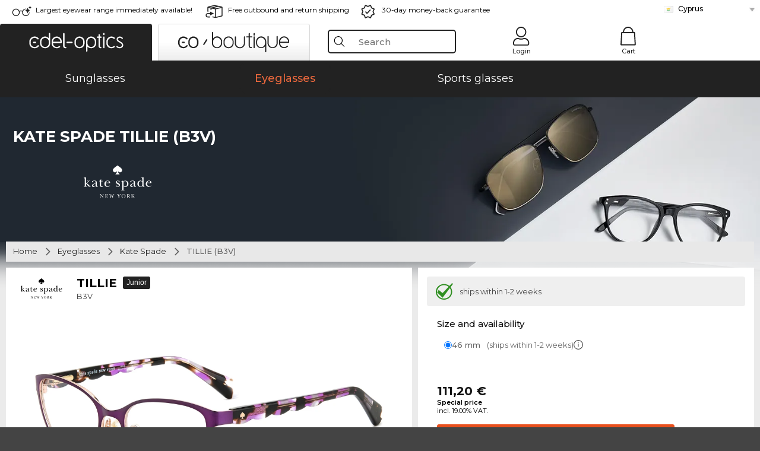

--- FILE ---
content_type: text/html; charset=utf-8
request_url: https://www.edel-optics.com.cy/TILLIE-B3V-by-Kate-Spade.html
body_size: 39678
content:
<!DOCTYPE html><html lang="EL"><head>
    <script  type="text/javascript" nonce="nonce-AUJXQQMgNphyxX8CguSF8GXMsmj2jLEP">
        // create dataLayer
        window.dataLayer = window.dataLayer || [];
        function gtag() {
            dataLayer.push(arguments);
        }

        // set 'denied' as default for both ad and analytics storage, as well as ad_user_data and ad_personalization,
        gtag('consent', 'default', {
            ad_user_data: 'denied',
            ad_personalization: 'denied',
            ad_storage: 'denied',
            analytics_storage: 'denied',
            wait_for_update: 4000 // milliseconds to wait for update
        });

    </script>
<!-- Google Tag Manager -->
<script   nonce="nonce-6muqm2ErD5V4r476cmbY7gqfcmABhrrK">(function(w,d,s,l,i){w[l]=w[l]||[];w[l].push({'gtm.start':
new Date().getTime(),event:'gtm.js'});var f=d.getElementsByTagName(s)[0],
j=d.createElement(s),dl=l!='dataLayer'?'&l='+l:'';j.async=true;j.src=
'https://www.googletagmanager.com/gtm.js?id='+i+dl;f.parentNode.insertBefore(j,f);
})(window,document,'script','dataLayer','GTM-MQ7F453');</script>
<!-- End Google Tag Manager -->
<title>Kate Spade TILLIE B3V</title>
<link rel="shortcut icon" href="/edel-optics/favicon.ico" />
<link rel="manifest" href="/edel-optics/site.webmanifest" crossorigin="use-credentials" />
<base href="/" />
<meta name="google-site-verification" content="jaS0AkJmqN_q_2vVd1q1HeOhwOeMihGPPh2DARahuWc" />

<meta http-equiv="Content-Type" content="text/html; charset=utf-8"/>
<meta http-equiv="language" content="el" />
<meta name="msvalidate.01" content="BC5A2C528FFB6EB9F453FCA2545C5E03" />
<meta http-equiv="imagetoolbar" content="no" />
<meta name="google" content="notranslate"/>
<meta name="language" content="el" />
<meta name="content-language" content="el" />
<meta name="mobile-web-app-capable" content="yes" />
<meta name="apple-mobile-web-app-status-bar-style" content="black-translucent" />
<meta name="viewport" content="width=device-width" />
<meta name="mobile-web-app-capable" content="yes" />
<meta name="apple-mobile-web-app-status-bar-style" content="black" />
<meta name="format-detection" content="telephone=no" />
<meta name="p:domain_verify" content="9d4cc17bdb7e58e38e8df1047c273ea9"/>
<meta name="title" content="Kate Spade TILLIE B3V" />
<meta name="keywords" content="TILLIE, TILLIE, B3V, Kate Spade, Glasses" />
<meta name="description" content="Choose from 1 versions of Kate Spade TILLIE to buy or order in our online shop at low prices. Quick, free delivery within Cyprus." />
<meta name="robots" content="all,index,follow" />


<link   href="/edel-shop/css/swiper-bundle.css?r691" rel="stylesheet">

<script src="/edel-shop/js/swiper-bundle.min.js?r691"></script>
<link rel="alternate" hreflang="pt-br" href="https://www.edel-optics.com.br/TILLIE-B3V-de-Kate-Spade.html" />
<link rel="alternate" hreflang="es-cl" href="https://www.edel-optics.cl/TILLIE-B3V-de-Kate-Spade.html" />
<link rel="alternate" hreflang="tr-tr" href="https://www.edel-optics.com.tr/Kate-Spade-den-TILLIE-B3V.html" />
<link rel="alternate" hreflang="es-mx" href="https://www.edel-optics.mx/TILLIE-B3V-de-Kate-Spade.html" />
<link rel="alternate" hreflang="he-il" href="https://www.edel-optics.co.il/TILLIE-B3V-מתוך-Kate-Spade.html" />
<link rel="alternate" hreflang="mt-mt" href="https://www.edel-optics.com.mt/TILLIE-B3V-tad-ditta-Kate-Spade.html" />
<link rel="alternate" hreflang="en-mt" href="https://www.edel-optics.com.mt/TILLIE-B3V-by-Kate-Spade.html" />
<link rel="alternate" hreflang="no-no" href="https://www.edel-optics.no/TILLIE-B3V-fra-Kate-Spade.html" />
<link rel="alternate" hreflang="lv-lv" href="https://www.edel-optics.lv/TILLIE-B3V-Kate-Spade.html" />
<link rel="alternate" hreflang="fr-ca" href="https://www.edel-optics.ca/TILLIE-B3V-de-Kate-Spade.html" />
<link rel="alternate" hreflang="en-ca" href="https://www.edel-optics.ca/TILLIE-B3V-by-Kate-Spade.html" />
<link rel="alternate" hreflang="fi-fi" href="https://www.edel-optics.fi/Kate-Spade-TILLIE-B3V.html" />
<link rel="alternate" hreflang="et-ee" href="https://www.edel-optics.ee/TILLIE-B3V-Kate-Spade.html" />
<link rel="alternate" hreflang="sl-si" href="https://www.edel-optics.si/TILLIE-B3V-blagovne-znamke-Kate-Spade.html" />
<link rel="alternate" hreflang="lt-lt" href="https://www.edel-optics.lt/TILLIE-B3V-Kate-Spade.html" />
<link rel="alternate" hreflang="el-cy" href="https://www.edel-optics.com.cy/TILLIE-B3V-by-Kate-Spade.html" />
<link rel="alternate" hreflang="sk-sk" href="https://www.edel-optics.sk/TILLIE-B3V-od-Kate-Spade.html" />
<link rel="alternate" hreflang="bg-bg" href="https://www.edel-optics.bg/TILLIE-B3V-от-Kate-Spade.html" />
<link rel="alternate" hreflang="hr-hr" href="https://www.edel-optics.hr/TILLIE-B3V-od-Kate-Spade.html" />
<link rel="alternate" hreflang="pt-pt" href="https://www.edel-optics.pt/TILLIE-B3V-de-Kate-Spade.html" />
<link rel="alternate" hreflang="en-gb" href="https://www.edel-optics.co.uk/TILLIE-B3V-by-Kate-Spade.html" />
<link rel="alternate" hreflang="cs-cz" href="https://www.edel-optics.cz/TILLIE-B3V-od-Kate-Spade.html" />
<link rel="alternate" hreflang="el-gr" href="https://www.edel-optics.gr/TILLIE-B3V-από-Kate-Spade.html" />
<link rel="alternate" hreflang="it-it" href="https://www.edel-optics.it/TILLIE-B3V-di-Kate-Spade.html" />
<link rel="alternate" hreflang="hu-hu" href="https://www.edel-optics.hu/TILLIE-B3V-a-Kate-Spade-toel-toel.html" />
<link rel="alternate" hreflang="en-ie" href="https://www.edel-optics.ie/TILLIE-B3V-by-Kate-Spade.html" />
<link rel="alternate" hreflang="sv-se" href="https://www.edel-optics.se/TILLIE-B3V-pa-Kate-Spade.html" />
<link rel="alternate" hreflang="ro-ro" href="https://www.edel-optics.ro/TILLIE-B3V-de-la-Kate-Spade.html" />
<link rel="alternate" hreflang="fr-be" href="https://www.edel-optics.be/TILLIE-B3V-de-Kate-Spade.html" />
<link rel="alternate" hreflang="nl-be" href="https://www.edel-optics.be/TILLIE-B3V-van-Kate-Spade.html" />
<link rel="alternate" hreflang="es-es" href="https://www.edel-optics.es/TILLIE-B3V-de-Kate-Spade.html" />
<link rel="alternate" hreflang="fr-fr" href="https://www.edel-optics.fr/TILLIE-B3V-de-Kate-Spade.html" />
<link rel="alternate" hreflang="de-at" href="https://www.edel-optics.at/TILLIE-B3V-von-Kate-Spade.html" />
<link rel="alternate" hreflang="pl-pl" href="https://www.edel-optics.pl/TILLIE-B3V-Kate-Spade.html" />
<link rel="alternate" hreflang="da-dk" href="https://www.edel-optics.dk/Kate-Spade-TILLIE-B3V.html" />
<link rel="alternate" hreflang="it-ch" href="https://www.edel-optics.ch/TILLIE-B3V-di-Kate-Spade.html" />
<link rel="alternate" hreflang="fr-ch" href="https://www.edel-optics.ch/TILLIE-B3V-de-Kate-Spade.html" />
<link rel="alternate" hreflang="de-ch" href="https://www.edel-optics.ch/TILLIE-B3V-von-Kate-Spade.html" />
<link rel="alternate" hreflang="nl-nl" href="https://www.edel-optics.nl/TILLIE-B3V-van-Kate-Spade.html" />
<link rel="alternate" hreflang="de-de" href="https://www.edel-optics.de/TILLIE-B3V-von-Kate-Spade.html" />

<link rel="stylesheet"  type="text/css" href="/edel-optics/css/min_all_.com.cy.css?r691"  />
<link rel="stylesheet" type="text/css" href="https://www.edel-optics.com.cy/edel-shop/css/base64_images_desktop.css?r691" />
                <script type="text/javascript" data-cmp-ab="1" src="https://cdn.consentmanager.net/delivery/autoblocking/bb1b7de872774.js" data-cmp-host="c.delivery.consentmanager.net" data-cmp-cdn="cdn.consentmanager.net" data-cmp-codesrc="0"></script>
                
<link href="/edel-shop/css/image-zoom.css?r691" rel="stylesheet">
<script src="https://www.edel-optics.com.cy/edel-shop/js/mini_all.js?r6919999"  type="text/javascript"></script>

<script src="/edel-shop/js/image-zoom-min-click.js?r691"></script>
<script type="text/javascript">var eoBaseSelection = {"prd_iId":"1981006"};var eoProduct = {"id":1981006,"onStock":false,"showAppointment":false,"brand":"Kate Spade","model":"TILLIE","style":"B3V","lensSize":46,"retailPrice":111.2,"image":"\/\/img.edel-optics.com\/eoProductsGlassesPrescription\/600\/nobg\/Kate-Spade-TILLIE-B3V.jpg","productType":"eoProductsGlassesPrescription","imagePath":"Kate-Spade-TILLIE-B3V.jpg","color":"Violet"};var eoProductList = {"1981006":{"id":1981006,"onStock":false,"showAppointment":false,"brand":"Kate Spade","model":"TILLIE","style":"B3V","lensSize":46,"retailPrice":111.2,"image":"\/\/img.edel-optics.com\/eoProductsGlassesPrescription\/600\/nobg\/Kate-Spade-TILLIE-B3V.jpg","productType":"eoProductsGlassesPrescription","imagePath":"Kate-Spade-TILLIE-B3V.jpg","color":"Violet"}};var eoCurrentProductId = 1981006;
                    var eoStatic = {
                        APIUrl:"/",
                        sPromotion:"",
                        sSourceChannel:"google",
                        sCountry:"CY",
                        sGeo:"US",
                        sSelectedPageId:"page-productdetail",
                        sRequestUri:"www.edel-optics.com.cy/TILLIE-B3V-by-Kate-Spade.html"    ,
                        sLenssystem:"/Lenssystem.html"    ,
                        referer: window.eoReferrer,
                        iLineItems:4,
                        bBoutique:false,
                        sType: "eoProductsGlassesPrescription",
                        bCartAjax: true,
                        sLiveEnvironment: ""
                    };
                    var eoSearchUrl = "Search.html";
                    var eoDebugData = {"gip":"US","lid":"el_CY","prd_iId":1981006,"Page":1,"brandId":723,"backoffice":false};
                    var eoNotFound = "";
             </script><script type="text/javascript">  var bLux = false; </script>

<style type="text/css">
                      @font-face{font-family:Montserrat;font-style:normal;font-weight:300;src:local('Montserrat Light'),local('Montserrat-Light'),url(https://fonts.gstatic.com/s/montserrat/v12/IVeH6A3MiFyaSEiudUMXExNcqx07xvyppV96iFRdwiM.woff2) format('woff2');unicode-range:U+0460-052F,U+1C80-1C88,U+20B4,U+2DE0-2DFF,U+A640-A69F,U+FE2E-FE2F}@font-face{font-family:Montserrat;font-style:normal;font-weight:300;src:local('Montserrat Light'),local('Montserrat-Light'),url(https://fonts.gstatic.com/s/montserrat/v12/IVeH6A3MiFyaSEiudUMXE-fhZE2STYI3KzBGzrJG_ik.woff2) format('woff2');unicode-range:U+0400-045F,U+0490-0491,U+04B0-04B1,U+2116}@font-face{font-family:Montserrat;font-style:normal;font-weight:300;src:local('Montserrat Light'),local('Montserrat-Light'),url(https://fonts.gstatic.com/s/montserrat/v12/IVeH6A3MiFyaSEiudUMXE_oTkEokFSrSpvYSpZOeZRs.woff2) format('woff2');unicode-range:U+0102-0103,U+0110-0111,U+1EA0-1EF9,U+20AB}@font-face{font-family:Montserrat;font-style:normal;font-weight:300;src:local('Montserrat Light'),local('Montserrat-Light'),url(https://fonts.gstatic.com/s/montserrat/v12/IVeH6A3MiFyaSEiudUMXE0_0lycXMw8PhobHtu2Qgco.woff2) format('woff2');unicode-range:U+0100-024F,U+0259,U+1E00-1EFF,U+20A0-20AB,U+20AD-20CF,U+2C60-2C7F,U+A720-A7FF}@font-face{font-family:Montserrat;font-style:normal;font-weight:300;src:local('Montserrat Light'),local('Montserrat-Light'),url(https://fonts.gstatic.com/s/montserrat/v12/IVeH6A3MiFyaSEiudUMXE8u2Q0OS-KeTAWjgkS85mDg.woff2) format('woff2');unicode-range:U+0000-00FF,U+0131,U+0152-0153,U+02BB-02BC,U+02C6,U+02DA,U+02DC,U+2000-206F,U+2074,U+20AC,U+2122,U+2212,U+2215}@font-face{font-family:Montserrat;font-style:normal;font-weight:400;src:local('Montserrat Regular'),local('Montserrat-Regular'),url(https://fonts.gstatic.com/s/montserrat/v12/rBHvpRWBkgyW99dXT88n7yEAvth_LlrfE80CYdSH47w.woff2) format('woff2');unicode-range:U+0460-052F,U+1C80-1C88,U+20B4,U+2DE0-2DFF,U+A640-A69F,U+FE2E-FE2F}@font-face{font-family:Montserrat;font-style:normal;font-weight:400;src:local('Montserrat Regular'),local('Montserrat-Regular'),url(https://fonts.gstatic.com/s/montserrat/v12/NX1NravqaXESu9fFv7KuqiEAvth_LlrfE80CYdSH47w.woff2) format('woff2');unicode-range:U+0400-045F,U+0490-0491,U+04B0-04B1,U+2116}@font-face{font-family:Montserrat;font-style:normal;font-weight:400;src:local('Montserrat Regular'),local('Montserrat-Regular'),url(https://fonts.gstatic.com/s/montserrat/v12/SKK6Nusyv8QPNMtI4j9J2yEAvth_LlrfE80CYdSH47w.woff2) format('woff2');unicode-range:U+0102-0103,U+0110-0111,U+1EA0-1EF9,U+20AB}@font-face{font-family:Montserrat;font-style:normal;font-weight:400;src:local('Montserrat Regular'),local('Montserrat-Regular'),url(https://fonts.gstatic.com/s/montserrat/v12/gFXtEMCp1m_YzxsBpKl68iEAvth_LlrfE80CYdSH47w.woff2) format('woff2');unicode-range:U+0100-024F,U+0259,U+1E00-1EFF,U+20A0-20AB,U+20AD-20CF,U+2C60-2C7F,U+A720-A7FF}@font-face{font-family:Montserrat;font-style:normal;font-weight:400;src:local('Montserrat Regular'),local('Montserrat-Regular'),url(https://fonts.gstatic.com/s/montserrat/v12/zhcz-_WihjSQC0oHJ9TCYPk_vArhqVIZ0nv9q090hN8.woff2) format('woff2');unicode-range:U+0000-00FF,U+0131,U+0152-0153,U+02BB-02BC,U+02C6,U+02DA,U+02DC,U+2000-206F,U+2074,U+20AC,U+2122,U+2212,U+2215}@font-face{font-family:Montserrat;font-style:normal;font-weight:500;src:local('Montserrat Medium'),local('Montserrat-Medium'),url(https://fonts.gstatic.com/s/montserrat/v12/BYPM-GE291ZjIXBWrtCwegfbXzrQSAAEBIYSBdOJ6AI.woff2) format('woff2');unicode-range:U+0460-052F,U+1C80-1C88,U+20B4,U+2DE0-2DFF,U+A640-A69F,U+FE2E-FE2F}@font-face{font-family:Montserrat;font-style:normal;font-weight:500;src:local('Montserrat Medium'),local('Montserrat-Medium'),url(https://fonts.gstatic.com/s/montserrat/v12/BYPM-GE291ZjIXBWrtCweihRd9EcKnxd5WrMWY0Fr3U.woff2) format('woff2');unicode-range:U+0400-045F,U+0490-0491,U+04B0-04B1,U+2116}@font-face{font-family:Montserrat;font-style:normal;font-weight:500;src:local('Montserrat Medium'),local('Montserrat-Medium'),url(https://fonts.gstatic.com/s/montserrat/v12/BYPM-GE291ZjIXBWrtCwegoO3BxTt7eneo3rZcXyZuQ.woff2) format('woff2');unicode-range:U+0102-0103,U+0110-0111,U+1EA0-1EF9,U+20AB}@font-face{font-family:Montserrat;font-style:normal;font-weight:500;src:local('Montserrat Medium'),local('Montserrat-Medium'),url(https://fonts.gstatic.com/s/montserrat/v12/BYPM-GE291ZjIXBWrtCwemPHx8QIAbG0MeMM9fVyzAY.woff2) format('woff2');unicode-range:U+0100-024F,U+0259,U+1E00-1EFF,U+20A0-20AB,U+20AD-20CF,U+2C60-2C7F,U+A720-A7FF}@font-face{font-family:Montserrat;font-style:normal;font-weight:500;src:local('Montserrat Medium'),local('Montserrat-Medium'),url(https://fonts.gstatic.com/s/montserrat/v12/BYPM-GE291ZjIXBWrtCwejOo-lJoxoMO4vrg2XwIHQk.woff2) format('woff2');unicode-range:U+0000-00FF,U+0131,U+0152-0153,U+02BB-02BC,U+02C6,U+02DA,U+02DC,U+2000-206F,U+2074,U+20AC,U+2122,U+2212,U+2215}@font-face{font-family:Montserrat;font-style:normal;font-weight:700;src:local('Montserrat Bold'),local('Montserrat-Bold'),url(https://fonts.gstatic.com/s/montserrat/v12/IQHow_FEYlDC4Gzy_m8fcude9INZm0R8ZMJUtfOsxrw.woff2) format('woff2');unicode-range:U+0460-052F,U+1C80-1C88,U+20B4,U+2DE0-2DFF,U+A640-A69F,U+FE2E-FE2F}@font-face{font-family:Montserrat;font-style:normal;font-weight:700;src:local('Montserrat Bold'),local('Montserrat-Bold'),url(https://fonts.gstatic.com/s/montserrat/v12/IQHow_FEYlDC4Gzy_m8fcrpHcMS0zZe4mIYvDKG2oeM.woff2) format('woff2');unicode-range:U+0400-045F,U+0490-0491,U+04B0-04B1,U+2116}@font-face{font-family:Montserrat;font-style:normal;font-weight:700;src:local('Montserrat Bold'),local('Montserrat-Bold'),url(https://fonts.gstatic.com/s/montserrat/v12/IQHow_FEYlDC4Gzy_m8fcjh33M2A-6X0bdu871ruAGs.woff2) format('woff2');unicode-range:U+0102-0103,U+0110-0111,U+1EA0-1EF9,U+20AB}@font-face{font-family:Montserrat;font-style:normal;font-weight:700;src:local('Montserrat Bold'),local('Montserrat-Bold'),url(https://fonts.gstatic.com/s/montserrat/v12/IQHow_FEYlDC4Gzy_m8fchHJTnCUrjaAm2S9z52xC3Y.woff2) format('woff2');unicode-range:U+0100-024F,U+0259,U+1E00-1EFF,U+20A0-20AB,U+20AD-20CF,U+2C60-2C7F,U+A720-A7FF}@font-face{font-family:Montserrat;font-style:normal;font-weight:700;src:local('Montserrat Bold'),local('Montserrat-Bold'),url(https://fonts.gstatic.com/s/montserrat/v12/IQHow_FEYlDC4Gzy_m8fcoWiMMZ7xLd792ULpGE4W_Y.woff2) format('woff2');unicode-range:U+0000-00FF,U+0131,U+0152-0153,U+02BB-02BC,U+02C6,U+02DA,U+02DC,U+2000-206F,U+2074,U+20AC,U+2122,U+2212,U+2215}@font-face{font-family:Montserrat;font-style:normal;font-weight:900;src:local('Montserrat Black'),local('Montserrat-Black'),url(https://fonts.gstatic.com/s/montserrat/v12/aEu-9ATAroJ1iN4zmQ55BqvmtpDkVk8Ra82A8AL7V0Q.woff2) format('woff2');unicode-range:U+0460-052F,U+1C80-1C88,U+20B4,U+2DE0-2DFF,U+A640-A69F,U+FE2E-FE2F}@font-face{font-family:Montserrat;font-style:normal;font-weight:900;src:local('Montserrat Black'),local('Montserrat-Black'),url(https://fonts.gstatic.com/s/montserrat/v12/aEu-9ATAroJ1iN4zmQ55BhM_lnCtUATOqR8j0WRFbzk.woff2) format('woff2');unicode-range:U+0400-045F,U+0490-0491,U+04B0-04B1,U+2116}@font-face{font-family:Montserrat;font-style:normal;font-weight:900;src:local('Montserrat Black'),local('Montserrat-Black'),url(https://fonts.gstatic.com/s/montserrat/v12/aEu-9ATAroJ1iN4zmQ55Bu4NfmXkMoD31PGgz7X31CU.woff2) format('woff2');unicode-range:U+0102-0103,U+0110-0111,U+1EA0-1EF9,U+20AB}@font-face{font-family:Montserrat;font-style:normal;font-weight:900;src:local('Montserrat Black'),local('Montserrat-Black'),url(https://fonts.gstatic.com/s/montserrat/v12/aEu-9ATAroJ1iN4zmQ55BsvbOpOevl3wWYjwFvepnDU.woff2) format('woff2');unicode-range:U+0100-024F,U+0259,U+1E00-1EFF,U+20A0-20AB,U+20AD-20CF,U+2C60-2C7F,U+A720-A7FF}@font-face{font-family:Montserrat;font-style:normal;font-weight:900;src:local('Montserrat Black'),local('Montserrat-Black'),url(https://fonts.gstatic.com/s/montserrat/v12/aEu-9ATAroJ1iN4zmQ55Bsjsb7Oq0o-uqUFW7Ygu5rM.woff2) format('woff2');unicode-range:U+0000-00FF,U+0131,U+0152-0153,U+02BB-02BC,U+02C6,U+02DA,U+02DC,U+2000-206F,U+2074,U+20AC,U+2122,U+2212,U+2215}
                    </style>
        </head><body class="eoCountry_US eoLanguage_el" ><!-- Google Tag Manager (noscript) -->
                <noscript><iframe src="https://www.googletagmanager.com/ns.html?id=GTM-MQ7F453"
                height="0" width="0" style="display:none;visibility:hidden"></iframe></noscript>
                <!-- End Google Tag Manager (noscript) --><div class="eoStickyInfoboxContainer"></div><div id="page-productdetail" class="eoViews eoViewsPage eoViewsPageDetail"  ><div id="claim-bar" class="eoViews eoViewsClaimBar2025" itemscope itemtype="http://schema.org/Organization" ><meta itemprop="logo" content="https://img.edel-optics.com/frontend/classic_logo.png" /><meta itemprop="name" content="Edel-Optics GmbH" /><meta itemprop="url" content="https://www.edel-optics.com.cy" /><div class="eoViewsClaimBarItem2025 eoClaimGlasses" tabindex="-1" onclick="$('#intern-menu').show();">Largest eyewear range immediately available!</div><div class="eoViewsClaimBarItem2025 eoBackshipping">Free outbound and return shipping</div><div class="eoViewsClaimBarItem2025 eoReturn30Days">30-day money-back guarantee</div><div class="eoViewsClaimBarItem2025 eoLanguageSelect"><nav class="eoCountryBox2025" aria-label="Country Select"><a class="eoCountryItem2025 eoFirst eoFlag_CY" href="https://www.edel-optics.com.cy/TILLIE-B3V-by-Kate-Spade.html" title="TILLIE B3V by Kate Spade">Cyprus</a><a class="eoCountryItem2025 eoFlag_AT" href="https://www.edel-optics.at/TILLIE-B3V-von-Kate-Spade.html" title="TILLIE B3V von Kate Spade">Austria</a><a class="eoCountryItem2025 eoFlag_BE" href="https://www.edel-optics.be/TILLIE-B3V-van-Kate-Spade.html" title="TILLIE B3V van Kate Spade">Belgium (Nl)</a><a class="eoCountryItem2025 eoFlag_BE" href="https://www.edel-optics.be/TILLIE-B3V-de-Kate-Spade.html" title="TILLIE B3V de Kate Spade">Belgium (Fr)</a><a class="eoCountryItem2025 eoFlag_BR" href="https://www.edel-optics.com.br/TILLIE-B3V-de-Kate-Spade.html" title="TILLIE B3V de Kate Spade">Brazil</a><a class="eoCountryItem2025 eoFlag_BG" href="https://www.edel-optics.bg/TILLIE-B3V-от-Kate-Spade.html" title="TILLIE B3V от Kate Spade">Bulgaria</a><a class="eoCountryItem2025 eoFlag_CA" href="https://www.edel-optics.ca/TILLIE-B3V-by-Kate-Spade.html" title="TILLIE B3V by Kate Spade">Canada (En)</a><a class="eoCountryItem2025 eoFlag_CA" href="https://www.edel-optics.ca/TILLIE-B3V-de-Kate-Spade.html" title="TILLIE B3V de Kate Spade">Canada (Fr)</a><a class="eoCountryItem2025 eoFlag_CL" href="https://www.edel-optics.cl/TILLIE-B3V-de-Kate-Spade.html" title="TILLIE B3V de Kate Spade">Chile</a><a class="eoCountryItem2025 eoFlag_HR" href="https://www.edel-optics.hr/TILLIE-B3V-od-Kate-Spade.html" title="TILLIE B3V od Kate Spade">Croatia</a><a class="eoCountryItem2025 eoFlag_CZ" href="https://www.edel-optics.cz/TILLIE-B3V-od-Kate-Spade.html" title="TILLIE B3V od Kate Spade">Czech Republic</a><a class="eoCountryItem2025 eoFlag_DK" href="https://www.edel-optics.dk/Kate-Spade-TILLIE-B3V.html" title="Kate Spade TILLIE B3V">Denmark</a><a class="eoCountryItem2025 eoFlag_EE" href="https://www.edel-optics.ee/TILLIE-B3V-Kate-Spade.html" title="TILLIE B3V Kate Spade">Estonia</a><a class="eoCountryItem2025 eoFlag_FI" href="https://www.edel-optics.fi/Kate-Spade-TILLIE-B3V.html" title="Kate Spade-TILLIE B3V">Finland</a><a class="eoCountryItem2025 eoFlag_FR" href="https://www.edel-optics.fr/TILLIE-B3V-de-Kate-Spade.html" title="TILLIE B3V de Kate Spade">France</a><a class="eoCountryItem2025 eoFlag_DE" href="https://www.edel-optics.de/TILLIE-B3V-von-Kate-Spade.html" title="TILLIE B3V von Kate Spade">Germany</a><a class="eoCountryItem2025 eoFlag_GR" href="https://www.edel-optics.gr/TILLIE-B3V-από-Kate-Spade.html" title="TILLIE B3V από Kate Spade">Greece</a><a class="eoCountryItem2025 eoFlag_HU" href="https://www.edel-optics.hu/TILLIE-B3V-a-Kate-Spade-toel-toel.html" title="TILLIE B3V a Kate Spade toel/toel">Hungary</a><a class="eoCountryItem2025 eoFlag_IE" href="https://www.edel-optics.ie/TILLIE-B3V-by-Kate-Spade.html" title="TILLIE B3V by Kate Spade">Ireland</a><a class="eoCountryItem2025 eoFlag_IL" href="https://www.edel-optics.co.il/TILLIE-B3V-מתוך-Kate-Spade.html" title="TILLIE B3V מתוך Kate Spade">Israel</a><a class="eoCountryItem2025 eoFlag_IT" href="https://www.edel-optics.it/TILLIE-B3V-di-Kate-Spade.html" title="TILLIE B3V di Kate Spade">Italy</a><a class="eoCountryItem2025 eoFlag_LV" href="https://www.edel-optics.lv/TILLIE-B3V-Kate-Spade.html" title="TILLIE B3V Kate Spade">Latvia</a><a class="eoCountryItem2025 eoFlag_LT" href="https://www.edel-optics.lt/TILLIE-B3V-Kate-Spade.html" title="TILLIE B3V Kate Spade">Lithuania</a><a class="eoCountryItem2025 eoFlag_MT" href="https://www.edel-optics.com.mt/TILLIE-B3V-by-Kate-Spade.html" title="TILLIE B3V by Kate Spade">Malta (En)</a><a class="eoCountryItem2025 eoFlag_MT" href="https://www.edel-optics.com.mt/TILLIE-B3V-tad-ditta-Kate-Spade.html" title="TILLIE B3V tad-ditta Kate Spade">Malta (Mt)</a><a class="eoCountryItem2025 eoFlag_MX" href="https://www.edel-optics.mx/TILLIE-B3V-de-Kate-Spade.html" title="TILLIE B3V de Kate Spade">Mexico</a><a class="eoCountryItem2025 eoFlag_NL" href="https://www.edel-optics.nl/TILLIE-B3V-van-Kate-Spade.html" title="TILLIE B3V van Kate Spade">Netherlands</a><a class="eoCountryItem2025 eoFlag_NO" href="https://www.edel-optics.no/TILLIE-B3V-fra-Kate-Spade.html" title="TILLIE B3V fra Kate Spade">Norway</a><a class="eoCountryItem2025 eoFlag_PL" href="https://www.edel-optics.pl/TILLIE-B3V-Kate-Spade.html" title="TILLIE B3V Kate Spade">Poland</a><a class="eoCountryItem2025 eoFlag_PT" href="https://www.edel-optics.pt/TILLIE-B3V-de-Kate-Spade.html" title="TILLIE B3V de Kate Spade">Portugal</a><a class="eoCountryItem2025 eoFlag_RO" href="https://www.edel-optics.ro/TILLIE-B3V-de-la-Kate-Spade.html" title="TILLIE B3V de la Kate Spade">Romania</a><a class="eoCountryItem2025 eoFlag_SK" href="https://www.edel-optics.sk/TILLIE-B3V-od-Kate-Spade.html" title="TILLIE B3V od Kate Spade">Slovakia</a><a class="eoCountryItem2025 eoFlag_SI" href="https://www.edel-optics.si/TILLIE-B3V-blagovne-znamke-Kate-Spade.html" title="TILLIE B3V blagovne znamke Kate Spade">Slovenia</a><a class="eoCountryItem2025 eoFlag_ES" href="https://www.edel-optics.es/TILLIE-B3V-de-Kate-Spade.html" title="TILLIE B3V de Kate Spade">Spain</a><a class="eoCountryItem2025 eoFlag_SE" href="https://www.edel-optics.se/TILLIE-B3V-pa-Kate-Spade.html" title="TILLIE B3V pa Kate Spade">Sweden</a><a class="eoCountryItem2025 eoFlag_CH" href="https://www.edel-optics.ch/TILLIE-B3V-von-Kate-Spade.html" title="TILLIE B3V von Kate Spade">Switzerland (De)</a><a class="eoCountryItem2025 eoFlag_CH" href="https://www.edel-optics.ch/TILLIE-B3V-de-Kate-Spade.html" title="TILLIE B3V de Kate Spade">Switzerland (Fr)</a><a class="eoCountryItem2025 eoFlag_CH" href="https://www.edel-optics.ch/TILLIE-B3V-di-Kate-Spade.html" title="TILLIE B3V di Kate Spade">Switzerland (It)</a><a class="eoCountryItem2025 eoFlag_TR" href="https://www.edel-optics.com.tr/Kate-Spade-den-TILLIE-B3V.html" title="Kate Spade den TILLIE B3V">Turkey</a><a class="eoCountryItem2025 eoFlag_GB" href="https://www.edel-optics.co.uk/TILLIE-B3V-by-Kate-Spade.html" title="TILLIE B3V by Kate Spade">United Kingdom</a></nav></div></div><nav id="header-menu" class="eoViews eoViewsHeaderMenu"  ><div class="eoNewHeader on_page_edeloptics">
                        <div class="eoNewHeaderItem eoNewHeaderSelect">            <script>
            function gotoBoutique(url){
                location.href = ""+url;
            }
            function gotoEdeloptics(url){
                location.href = ""+url;
            }
            </script>
                <div class="eoNewHeaderSelectItem eoNewHeaderSelectActive on_page_edeloptics" role="button" onclick="gotoEdeloptics('/Sunglasses.html')" style="cursor:pointer;" tabindex="0">
                    <img class="logo_desktop" src="//img.edel-optics.com/frontend/EO_Logo_Desktop_Dark_1.svg" alt="Edel-Optics Logo">
                     <img class="logo_mobile" src="//img.edel-optics.com/frontend/EO_Logo_Mobile_Dark_1.svg" alt="Edel-Optics Logo">
                </div>
                <div class="eoNewHeaderSelectItem  eoNewHeaderSelectDeActive on_page_edeloptics" role="button" onclick="gotoBoutique('/Boutique-Sunglasses.html')" style="cursor:pointer;" tabindex="0">
                    <div class="gradienTabColor on_page_edeloptics">
                       <img class="logo_desktop" src="//img.edel-optics.com/frontend/EOB_Logo_Desktop_Light_1.svg"  alt="Edel-Optics Boutique Logo">
                       <img class="logo_mobile" src="//img.edel-optics.com/frontend/EOB_Logo_Mobile_Light_1.svg"  alt="Edel-Optics Boutique Logo">
                    </div>
                </div>
        </div>
                        <div class="eoNewHeaderItem eoNewHeaderSearchBox"><div class="eoViews eoViewsHeaderMenuSearchBox typ_"  ><div class="eoViewsButtonLabel">
                                            <div class="eoSearchContainer">
                <div class="eoSearchBoxInputWrapper">
                    <input
                      class="eoSearchBox"
                      name="search"
                      placeholder="Search"
                      value=""
                      autocomplete="off"
                      type="text" />
                    <div role="button" aria-label="Clear" class="eoSearchBoxClearButton" onclick="clearSearchBox();"></div>
                </div>
                <div class="eoSuggestions">
                    <div role="button" tabindex="-1" class="eoShowAllSearchResults" onclick="searchProducts(currentInput);">
                        
                    </div>
                </div>
                <div id="eoSearchBoxOverlay" onclick="closeSearchBoxOverlay()"></div>
           </div>
                          </div></div></div>
                        <div class="eoNewHeaderItem eoNewHeaderIcons">    <div onclick="openSearchBoxMobile();" class="eoNewHeaderIconsItems searchboxHeaderItem">
        <div class="searchIcons edeloptics_icon "></div>
        <span class="nav_icon_text">
            <a>
                Search
            </a>
        </span>
    </div>
    <div class="eoNewHeaderIconsItems">
        <div onclick="location.href='/Customer-area-login.html';" class="loginIcons edeloptics_icon "></div>
        <span class="nav_icon_text">
            <a href="/Customer-area-login.html">
                Login
            </a>
        </span>
    </div>
    <div class="eoNewHeaderIconsItems" style="  display:none;  ">
        <div onclick="location.href='/bookmarks.html'" class="wishIcons edeloptics_icon ">
            <div class="BOOKMARKS_INFO_COUNT">0</div>
        </div>
        <span class="nav_icon_text">
            <a href ="/bookmarks.html">
                Favorites
            </a>
        </span>
    </div>
    <div class="eoNewHeaderIconsItems">
        <div class="cartIcons edeloptics_icon" onclick="window.location='/Cart.html'">
            <div class="CART_INFO_COUNT">0</div>
        </div>
        <span class="nav_icon_text cartIconsText">
            <a href="/Cart.html">
                Cart
            </a>
        </span>
        <div class="CART_INFO_CONTAINER"></div>
    </div><div class="eoNewHeaderIconsItems" >&nbsp;</div></div>
                </div>

                <div class="desktop_info_cart_empty">Your basket is empty.</div>

                <div class="eoNewHeaderMobile">
                            <div class="mobileHeaderIcons">
        
        <a class="eoNewHeaderIconsItems" href="javascript: openSearchBoxMobile(); void(0);" aria-label="Search">
            <div class="mobile_search_icon mobile_icon " aria-label="Search Icon"></div>
        </a>
        <a class="eoNewHeaderIconsItems" href="/Customer-area-login.html" aria-label="Login">
            <div class="mobile_people_icon mobile_icon " aria-label="Login Icon"></div>
        </a>
        <a class="eoNewHeaderIconsItems" href="/bookmarks.html" aria-label="Bookmarks"  style="display:none;" >
            <div class="mobile_wish_icon mobile_icon " aria-label="Bookmark Icon">
                <div class="BOOKMARKS_INFO_COUNT">0</div>
            </div>
        </a>
        <a class="eoNewHeaderIconsItems" href="javascript: gotoMobileCart('Cart.html','Your basket is empty.'); void(0);" aria-label="Cart">
            <div class="mobile_cart_icon  mobile_icon  cartclickpoint" aria-label="Cart Icon">
                <div class="CART_INFO_COUNT">0</div>
            </div>
            <div class="CART_INFO_CONTAINER"></div>
        </a>
    </div>    <script>
        let gotoMobileCart = function(url, labelText){
            const count = $(".CART_INFO_COUNT").html();
            if(count > 0){
                 location.href = '/' + url;
            }else{
                $(".eoNewHeaderNavMobile").after('<div class="info_cart_empty" onclick="$(this).remove();">' + labelText + '</div>');
                setTimeout(() => $('.info_cart_empty').remove(), 2200);
            }
        }
    </script>
                </div>
                <div class="eoNewHeaderNavMobile">
                                <script>
            function onFilter() { eoListView.faceteCloseOpen(); }
            </script>


             

            <a class="eoNewHeaderNavMobileItem  " href="/Sunglasses.html">
                Sunglasses
            </a>
            <a class="eoNewHeaderNavMobileItem nav_mobile_active" href="/Eyeglasses.html">
                Eyeglasses
            </a>
        
            <a class="eoNewHeaderNavMobileItem " href="/Sports-glasses.html">
                Sports glasses
            </a>
            
                </div>
        </nav><div id="mega-menu" class="eoViews eoViewsMegaMenu"  ><ul class="eoViewsMegaMenuItem eoNoSelect "><li id="dropdown-sunglasses" class="eoViews eoViewsDropDownMenu eoViewsMegaMenuSunglasses right"  ><table style=" border-collapse: collapse;"><tr><td style="padding:0; margin:0;width:45%;
                    background-repeat: repeat-x;
                    background-position:left center;
            ;">&nbsp;</td><td class="eotdBorderMenu" style="padding:0; margin:0;width:145px"><div style="border:0px solid #111;margin-top:10px;"><a  style="font-size: 14px;display: block;border:0 solid green;width:145px" class="eoMegaMenuTitleTxteoProductsGlassesSunglasses MainMenuItemHref" href="/Sunglasses.html" title="Sunglasses"><span class="eoMeganuInnerSpan">Sunglasses</span><div class="eoViewsMenuBridge"></div></a></div></td><td style="padding:0; margin:0;width:45%;
                    background-repeat: repeat-x;
                    background-position:left center;
            ;"></td></tr></table><div class="eoViewsDropDownMenuContent  eoViewsWideMenu" onmouseover="(event || window.event).cancelBubble=true;return false"><div class="eoViewsDropDownMenuInnerContent"><div class="eoViewsDropDownMenuScreenColumn eoViewsDropDownMenuScreenColumnNoBrand"><div class="eoViewsDropDownMenuBlock"><h3>Gender</h3><div class="eoViewsDropDownMenuItem"><a href="/Male-Sunglasses.html" title="Male Sunglasses">Men</a></div><div class="eoViewsDropDownMenuItem"><a href="/Female-Sunglasses.html" title="Female Sunglasses">Women</a></div><div class="eoViewsDropDownMenuItem"><a href="/Junior-Sunglasses.html" title="Junior Sunglasses">children's</a></div></div><div class="eoViewsDropDownMenuBlock"><h3>Features</h3><div class="eoViewsDropDownMenuItem"><a href="/Sunglasses-New-Releases.html" title="Sunglasses New Releases">New Releases</a></div><div class="eoViewsDropDownMenuItem"><a href="/Sunglasses-Sale.html" title="Sunglasses Sale">Sale</a></div><div class="eoViewsDropDownMenuItem"><a href="/Sunglasses-In-Stock.html" title="Sunglasses In Stock">In Stock</a></div></div><div class="eoViewsDropDownMenuBlock"><div class="eoViewsDropDownMenuItem"><a href="/StyleDEAL-Sunglasses.html"  title="StyleDEAL">StyleDEAL</a></div><div class="eoViewsDropDownMenuItem"><a href="/EYO.html"  title="EYO.html">EYO</a></div><div class="eoViewsDropDownMenuItem"><a href="/VOOY.html" title="VOOY.html">VOOY</a></div></div><div class="eoViewsDropDownMenuBlock eoViewsDropDownMenuBlockButtonContainer eoAllBrands"><a href="/Sunglasses.html" class="button tag-button-all-3" title="Sunglasses">all&nbsp;sunglasses</a></div></div><div class="eoViewsDropDownMenuScreenColumn eoViewsDropDownMenuScreenColumnNoBrand eoViewsDropDownMenuNoPhoneColumn"><div class="eoViewsDropDownMenuBlock"  id="eoProductsGlassesSunglasses_pgl_aFrameStyle"><h3>frame</h3><div class="eoViewsDropDownMenuItem"><a href="/Ορθογώνιο-Sunglasses.html" title="Sunglasses" class="imageblock tag-button-all-2" data-ref="0">
                        <img src="//img.edel-optics.com/frontend/productproperties/framestyle_rectangle_white.svg" alt="Sunglasses" />
                    <div class="imageblocklabel">Ορθογώνιο</div></a></div><div class="eoViewsDropDownMenuItem"><a href="/Τετράγωνο-Sunglasses.html" title="Ορθογώνιο Sunglasses" class="imageblock tag-button-all-2" data-ref="1">
                        <img src="//img.edel-optics.com/frontend/productproperties/framestyle_square_white.svg" alt="Ορθογώνιο Sunglasses" />
                    <div class="imageblocklabel">Τετράγωνο</div></a></div><div class="eoViewsDropDownMenuItem"><a href="/Cat-Eye-Sunglasses.html" title="Τετράγωνο Sunglasses" class="imageblock tag-button-all-2" data-ref="2">
                        <img src="//img.edel-optics.com/frontend/productproperties/framestyle_cat-eye_white.svg" alt="Τετράγωνο Sunglasses" />
                    <div class="imageblocklabel">Cat-Eye</div></a></div><div class="eoViewsDropDownMenuItem"><a href="/Pilot-Sunglasses.html" title="Cat-Eye Sunglasses" class="imageblock tag-button-all-2" data-ref="3">
                        <img src="//img.edel-optics.com/frontend/productproperties/framestyle_pilot_white.svg" alt="Cat-Eye Sunglasses" />
                    <div class="imageblocklabel">Pilot</div></a></div><div class="eoViewsDropDownMenuItem"><a href="/round-Sunglasses.html" title="Pilot Sunglasses" class="imageblock tag-button-all-2" data-ref="4">
                        <img src="//img.edel-optics.com/frontend/productproperties/framestyle_round_white.svg" alt="Pilot Sunglasses" />
                    <div class="imageblocklabel">round</div></a></div><div class="eoViewsDropDownMenuItem hidden"><a href="/Αντικανονικό-Sunglasses.html" title="round Sunglasses" class="imageblock tag-button-all-2" data-ref="5">
                        <img src="//img.edel-optics.com/frontend/productproperties/framestyle_irregular_white.svg" alt="round Sunglasses" />
                    <div class="imageblocklabel">Αντικανονικό</div></a></div><div class="eoViewsDropDownMenuItem hidden"><a href="/panorama-Sunglasses.html" title="Αντικανονικό Sunglasses" class="imageblock tag-button-all-2" data-ref="6">
                        <img src="//img.edel-optics.com/frontend/productproperties/framestyle_panoramic_white.svg" alt="Αντικανονικό Sunglasses" />
                    <div class="imageblocklabel">panorama</div></a></div><div class="eoViewsDropDownMenuItem hidden"><a href="/Οβάλ-Sunglasses.html" title="panorama Sunglasses" class="imageblock tag-button-all-2" data-ref="7">
                        <img src="//img.edel-optics.com/frontend/productproperties/framestyle_oval_white.svg" alt="panorama Sunglasses" />
                    <div class="imageblocklabel">Οβάλ</div></a></div><div class="eoViewsDropDownMenuItem hidden"><a href="/panto-Sunglasses.html" title="Οβάλ Sunglasses" class="imageblock tag-button-all-2" data-ref="8">
                        <img src="//img.edel-optics.com/frontend/productproperties/framestyle_panto_white.svg" alt="Οβάλ Sunglasses" />
                    <div class="imageblocklabel">panto</div></a></div><div class="eoViewsDropDownMenuItem hidden"><a href="/trapezoid-Sunglasses.html" title="panto Sunglasses" class="imageblock tag-button-all-2" data-ref="9">
                        <img src="//img.edel-optics.com/frontend/productproperties/framestyle_trapeze_white.svg" alt="panto Sunglasses" />
                    <div class="imageblocklabel">trapezoid</div></a></div><div class="eoViewsDropDownMenuItem hidden"><a href="/Browline-Sunglasses.html" title="trapezoid Sunglasses" class="imageblock tag-button-all-2" data-ref="10">
                        <img src="//img.edel-optics.com/frontend/productproperties/framestyle_browline_white.svg" alt="trapezoid Sunglasses" />
                    <div class="imageblocklabel">Browline</div></a></div><div class="eoViewsDropDownMenuItem eoViewsDropDownMenuItemNavigation"><a data-act="minus" data-context="eoProductsGlassesSunglasses_pgl_aFrameStyle"  style="display:none;">    <svg xmlns="http://www.w3.org/2000/svg" viewBox="0 0 640 640"  >
        <title>Caret Up Icon</title>
        <!--!Font Awesome Free v7.0.1 by @fontawesome - https://fontawesome.com License - https://fontawesome.com/license/free Copyright 2025 Fonticons, Inc.--><path fill="#fff" d="M297.4 169.4C309.9 156.9 330.2 156.9 342.7 169.4L534.7 361.4C547.2 373.9 547.2 394.2 534.7 406.7C522.2 419.2 501.9 419.2 489.4 406.7L320 237.3L150.6 406.6C138.1 419.1 117.8 419.1 105.3 406.6C92.8 394.1 92.8 373.8 105.3 361.3L297.3 169.3z"/>
    </svg></a><a data-act="plus" data-context="eoProductsGlassesSunglasses_pgl_aFrameStyle">    <svg xmlns="http://www.w3.org/2000/svg" viewBox="0 0 640 640"  >
        <title>Caret Down Icon</title>
        <!--!Font Awesome Free v7.0.1 by @fontawesome - https://fontawesome.com License - https://fontawesome.com/license/free Copyright 2025 Fonticons, Inc.--><path fill="#fff" d="M297.4 470.6C309.9 483.1 330.2 483.1 342.7 470.6L534.7 278.6C547.2 266.1 547.2 245.8 534.7 233.3C522.2 220.8 501.9 220.8 489.4 233.3L320 402.7L150.6 233.4C138.1 220.9 117.8 220.9 105.3 233.4C92.8 245.9 92.8 266.2 105.3 278.7L297.3 470.7z"/>
    </svg></a></div></div></div><div class="eoViewsDropDownMenuScreenColumn eoViewsDropDownMenuScreenColumnNoBrand eoViewsDropDownMenuNoTabletColumn"><div class="eoViewsDropDownMenuBlock"><h3 class="eoTopsellerTitle"> Top  </h3><div class="eoTopsellerBlock"><div class="eoViewsDropDownMenuItem"><a href="/Ray-Ban-Sunglasses.html"  title="Ray-Ban Sunglasses" class="imageblock brandlogos">
                        <img src="//img.edel-optics.com/brands/svg-white/Ray-Ban.svg" alt="Ray-Ban Sunglasses" class="topsellerlogo"/>
                    </a></div><div class="eoViewsDropDownMenuItem"><a href="/Oakley-Sunglasses.html"  title="Oakley Sunglasses" class="imageblock brandlogos">
                        <img src="//img.edel-optics.com/brands/svg-white/Oakley.svg" alt="Oakley Sunglasses" class="topsellerlogo"/>
                    </a></div><div class="eoViewsDropDownMenuItem"><a href="/Prada-Sunglasses.html"  title="Prada Sunglasses" class="imageblock brandlogos">
                        <img src="//img.edel-optics.com/brands/svg-white/Prada.svg" alt="Prada Sunglasses" class="topsellerlogo"/>
                    </a></div><div class="eoViewsDropDownMenuItem"><a href="/Miu-Miu-Sunglasses.html"  title="Miu Miu Sunglasses" class="imageblock brandlogos">
                        <img src="//img.edel-optics.com/brands/svg-white/Miu-Miu.svg" alt="Miu Miu Sunglasses" class="topsellerlogo"/>
                    </a></div><div class="eoViewsDropDownMenuItem"><a href="/Gucci-Sunglasses.html"  title="Gucci Sunglasses" class="imageblock brandlogos">
                        <img src="//img.edel-optics.com/brands/svg-white/Gucci.svg" alt="Gucci Sunglasses" class="topsellerlogo"/>
                    </a></div><div class="eoViewsDropDownMenuItem"><a href="/Tom-Ford-Sunglasses.html"  title="Tom Ford Sunglasses" class="imageblock brandlogos">
                        <img src="//img.edel-optics.com/brands/svg-white/Tom-Ford.svg" alt="Tom Ford Sunglasses" class="topsellerlogo"/>
                    </a></div></div></div></div><div class="eoViewsDropDownMenuScreenColumn eoViewsDropDownMenuScreenColumnBrand"><div class="eoViewsDropDownMenuBlock"><h3><span class="eoViewsDropDownMenuScreenColumnBrandTop">κορυφή <span class="eoViewsDropDownMenu4Columns">60</span><span class="eoViewsDropDownMenu3Columns">45</span><span class="eoViewsDropDownMenu2Columns">30</span> μάρκες</span><span class="eoViewsDropDownMenuScreenColumnBrandAll all-brand-tag" style="display: none;">all brands</span></h3><div class="eoViewsDropDownMenuBlockScreenColumn eoViewsDropDownMenuBlockScreenColumnTopBrands"><div class="eoViewsDropDownMenuItem eoViewsDropDownMenuItem4Columns eoViewsDropDownMenuItem3Columns"><a href="/Adidas-Sunglasses.html"  title="Adidas Sunglasses">
                        Adidas</a></div><div class="eoViewsDropDownMenuItem eoViewsDropDownMenuItem4Columns eoViewsDropDownMenuItem3Columns"><a href="/Arnette-Sunglasses.html"  title="Arnette Sunglasses">
                        Arnette</a></div><div class="eoViewsDropDownMenuItem eoViewsDropDownMenuItem4Columns"><a href="/Balenciaga-Sunglasses.html"  title="Balenciaga Sunglasses">
                        Balenciaga<img style="border: none; height: 12px;  margin-top: 0; position: relative;top:5px;width:28px;" src="//img.edel-optics.de/frontend//EOB_Icon_white.svg" alt="Boutique Icon"></a></div><div class="eoViewsDropDownMenuItem "><a href="/Boss-Sunglasses.html"  title="Boss Sunglasses">
                        Boss</a></div><div class="eoViewsDropDownMenuItem "><a href="/Bottega-Veneta-Sunglasses.html"  title="Bottega Veneta Sunglasses">
                        Bottega Veneta<img style="border: none; height: 12px;  margin-top: 0; position: relative;top:5px;width:28px;" src="//img.edel-optics.de/frontend//EOB_Icon_white.svg" alt="Boutique Icon"></a></div><div class="eoViewsDropDownMenuItem "><a href="/Burberry-Sunglasses.html"  title="Burberry Sunglasses">
                        Burberry</a></div><div class="eoViewsDropDownMenuItem eoViewsDropDownMenuItem4Columns"><a href="/Calvin-Klein-Sunglasses.html"  title="Calvin Klein Sunglasses">
                        Calvin Klein</a></div><div class="eoViewsDropDownMenuItem eoViewsDropDownMenuItem4Columns eoViewsDropDownMenuItem3Columns"><a href="/Carolina-Herrera-Sunglasses.html"  title="Carolina Herrera Sunglasses">
                        Carolina Herrera</a></div><div class="eoViewsDropDownMenuItem "><a href="/Carrera-Sunglasses.html"  title="Carrera Sunglasses">
                        Carrera</a></div><div class="eoViewsDropDownMenuItem "><a href="/Chloé-Sunglasses.html"  title="Chlo&eacute; Sunglasses">
                        Chloé<img style="border: none; height: 12px;  margin-top: 0; position: relative;top:5px;width:28px;" src="//img.edel-optics.de/frontend//EOB_Icon_white.svg" alt="Boutique Icon"></a></div><div class="eoViewsDropDownMenuItem eoViewsDropDownMenuItem4Columns"><a href="/Coach-Sunglasses.html"  title="Coach Sunglasses">
                        Coach</a></div><div class="eoViewsDropDownMenuItem "><a href="/DITA-Sunglasses.html"  title="DITA Sunglasses">
                        DITA<img style="border: none; height: 12px;  margin-top: 0; position: relative;top:5px;width:28px;" src="//img.edel-optics.de/frontend//EOB_Icon_white.svg" alt="Boutique Icon"></a></div><div class="eoViewsDropDownMenuItem "><a href="/David-Beckham-Sunglasses.html"  title="David Beckham Sunglasses">
                        David Beckham</a></div><div class="eoViewsDropDownMenuItem "><a href="/Dolce-and-Gabbana-Sunglasses.html"  title="Dolce &amp; Gabbana Sunglasses">
                        Dolce & Gabbana<img style="border: none; height: 12px;  margin-top: 0; position: relative;top:5px;width:28px;" src="//img.edel-optics.de/frontend//EOB_Icon_white.svg" alt="Boutique Icon"></a></div><div class="eoViewsDropDownMenuItem eoViewsDropDownMenuItem4Columns"><a href="/Dsquared2-Sunglasses.html"  title="Dsquared2 Sunglasses">
                        Dsquared2</a></div><div class="eoViewsDropDownMenuItem eoViewsDropDownMenuItem3Columns eoViewsDropDownMenuItem2Columns"><a href="/Emporio-Armani-Sunglasses.html"  title="Emporio Armani Sunglasses">
                        Emporio Armani</a></div><div class="eoViewsDropDownMenuItem eoViewsDropDownMenuItem3Columns"><a href="/Giorgio-Armani-Sunglasses.html"  title="Giorgio Armani Sunglasses">
                        Giorgio Armani</a></div><div class="eoViewsDropDownMenuItem eoViewsDropDownMenuItem3Columns eoViewsDropDownMenuItem2Columns"><a href="/Gucci-Sunglasses.html"  title="Gucci Sunglasses">
                        Gucci<img style="border: none; height: 12px;  margin-top: 0; position: relative;top:5px;width:28px;" src="//img.edel-optics.de/frontend//EOB_Icon_white.svg" alt="Boutique Icon"></a></div><div class="eoViewsDropDownMenuItem eoViewsDropDownMenuItem3Columns eoViewsDropDownMenuItem2Columns"><a href="/Guess-Sunglasses.html"  title="Guess Sunglasses">
                        Guess</a></div><div class="eoViewsDropDownMenuItem eoViewsDropDownMenuItem2Columns"><a href="/Marc-Jacobs-Sunglasses.html"  title="Marc Jacobs Sunglasses">
                        Marc Jacobs<img style="border: none; height: 12px;  margin-top: 0; position: relative;top:5px;width:28px;" src="//img.edel-optics.de/frontend//EOB_Icon_white.svg" alt="Boutique Icon"></a></div><div class="eoViewsDropDownMenuItem eoViewsDropDownMenuItem2Columns"><a href="/Maui-Jim-Sunglasses.html"  title="Maui Jim Sunglasses">
                        Maui Jim<img style="border: none; height: 12px;  margin-top: 0; position: relative;top:5px;width:28px;" src="//img.edel-optics.de/frontend//EOB_Icon_white.svg" alt="Boutique Icon"></a></div><div class="eoViewsDropDownMenuItem eoViewsDropDownMenuItem2Columns"><a href="/Michael-Kors-Sunglasses.html"  title="Michael Kors Sunglasses">
                        Michael Kors</a></div><div class="eoViewsDropDownMenuItem eoViewsDropDownMenuItem2Columns"><a href="/Miu-Miu-Sunglasses.html"  title="Miu Miu Sunglasses">
                        Miu Miu<img style="border: none; height: 12px;  margin-top: 0; position: relative;top:5px;width:28px;" src="//img.edel-optics.de/frontend//EOB_Icon_white.svg" alt="Boutique Icon"></a></div></div><div class="eoViewsDropDownMenuBlockScreenColumn eoViewsDropDownMenuBlockScreenColumnTopBrands"><div class="eoViewsDropDownMenuItem eoViewsDropDownMenuItem4Columns"><a href="/Emporio-Armani-Sunglasses.html"  title="Emporio Armani Sunglasses">
                        Emporio Armani</a></div><div class="eoViewsDropDownMenuItem eoViewsDropDownMenuItem4Columns"><a href="/Esprit-Sunglasses.html"  title="Esprit Sunglasses">
                        Esprit</a></div><div class="eoViewsDropDownMenuItem eoViewsDropDownMenuItem4Columns"><a href="/Giorgio-Armani-Sunglasses.html"  title="Giorgio Armani Sunglasses">
                        Giorgio Armani</a></div><div class="eoViewsDropDownMenuItem eoViewsDropDownMenuItem4Columns"><a href="/Gucci-Sunglasses.html"  title="Gucci Sunglasses">
                        Gucci<img style="border: none; height: 12px;  margin-top: 0; position: relative;top:5px;width:28px;" src="//img.edel-optics.de/frontend//EOB_Icon_white.svg" alt="Boutique Icon"></a></div><div class="eoViewsDropDownMenuItem eoViewsDropDownMenuItem4Columns"><a href="/Guess-Sunglasses.html"  title="Guess Sunglasses">
                        Guess</a></div><div class="eoViewsDropDownMenuItem eoViewsDropDownMenuItem4Columns"><a href="/Havaianas-Sunglasses.html"  title="Havaianas Sunglasses">
                        Havaianas</a></div><div class="eoViewsDropDownMenuItem eoViewsDropDownMenuItem4Columns eoViewsDropDownMenuItem3Columns"><a href="/Hugo-Sunglasses.html"  title="Hugo Sunglasses">
                        Hugo</a></div><div class="eoViewsDropDownMenuItem eoViewsDropDownMenuItem4Columns eoViewsDropDownMenuItem3Columns"><a href="/Humphreys-Sunglasses.html"  title="Humphreys Sunglasses">
                        Humphreys</a></div><div class="eoViewsDropDownMenuItem eoViewsDropDownMenuItem4Columns eoViewsDropDownMenuItem3Columns"><a href="/Isabel-Marant-Sunglasses.html"  title="Isabel Marant Sunglasses">
                        Isabel Marant</a></div><div class="eoViewsDropDownMenuItem eoViewsDropDownMenuItem4Columns"><a href="/Jaguar-Sunglasses.html"  title="Jaguar Sunglasses">
                        Jaguar</a></div><div class="eoViewsDropDownMenuItem eoViewsDropDownMenuItem4Columns eoViewsDropDownMenuItem3Columns"><a href="/Jimmy-Choo-Sunglasses.html"  title="Jimmy Choo Sunglasses">
                        Jimmy Choo<img style="border: none; height: 12px;  margin-top: 0; position: relative;top:5px;width:28px;" src="//img.edel-optics.de/frontend//EOB_Icon_white.svg" alt="Boutique Icon"></a></div><div class="eoViewsDropDownMenuItem eoViewsDropDownMenuItem4Columns eoViewsDropDownMenuItem3Columns"><a href="/Lacoste-Sunglasses.html"  title="Lacoste Sunglasses">
                        Lacoste</a></div><div class="eoViewsDropDownMenuItem eoViewsDropDownMenuItem4Columns eoViewsDropDownMenuItem3Columns"><a href="/Marc-Jacobs-Sunglasses.html"  title="Marc Jacobs Sunglasses">
                        Marc Jacobs<img style="border: none; height: 12px;  margin-top: 0; position: relative;top:5px;width:28px;" src="//img.edel-optics.de/frontend//EOB_Icon_white.svg" alt="Boutique Icon"></a></div><div class="eoViewsDropDownMenuItem eoViewsDropDownMenuItem4Columns"><a href="/Marc-O-Polo-Sunglasses.html"  title="Marc O Polo Sunglasses">
                        Marc O Polo</a></div><div class="eoViewsDropDownMenuItem eoViewsDropDownMenuItem4Columns eoViewsDropDownMenuItem3Columns"><a href="/Maui-Jim-Sunglasses.html"  title="Maui Jim Sunglasses">
                        Maui Jim<img style="border: none; height: 12px;  margin-top: 0; position: relative;top:5px;width:28px;" src="//img.edel-optics.de/frontend//EOB_Icon_white.svg" alt="Boutique Icon"></a></div><div class="eoViewsDropDownMenuItem eoViewsDropDownMenuItem3Columns"><a href="/Michael-Kors-Sunglasses.html"  title="Michael Kors Sunglasses">
                        Michael Kors</a></div><div class="eoViewsDropDownMenuItem eoViewsDropDownMenuItem3Columns"><a href="/Miu-Miu-Sunglasses.html"  title="Miu Miu Sunglasses">
                        Miu Miu<img style="border: none; height: 12px;  margin-top: 0; position: relative;top:5px;width:28px;" src="//img.edel-optics.de/frontend//EOB_Icon_white.svg" alt="Boutique Icon"></a></div><div class="eoViewsDropDownMenuItem eoViewsDropDownMenuItem3Columns"><a href="/Nike-Sunglasses.html"  title="Nike Sunglasses">
                        Nike</a></div><div class="eoViewsDropDownMenuItem eoViewsDropDownMenuItem3Columns eoViewsDropDownMenuItem2Columns"><a href="/Oakley-Sunglasses.html"  title="Oakley Sunglasses">
                        Oakley</a></div><div class="eoViewsDropDownMenuItem eoViewsDropDownMenuItem3Columns eoViewsDropDownMenuItem2Columns"><a href="/Persol-Sunglasses.html"  title="Persol Sunglasses">
                        Persol</a></div><div class="eoViewsDropDownMenuItem eoViewsDropDownMenuItem3Columns eoViewsDropDownMenuItem2Columns"><a href="/Polaroid-Sunglasses.html"  title="Polaroid Sunglasses">
                        Polaroid</a></div><div class="eoViewsDropDownMenuItem eoViewsDropDownMenuItem3Columns eoViewsDropDownMenuItem2Columns"><a href="/Polo-Sunglasses.html"  title="Polo Sunglasses">
                        Polo</a></div><div class="eoViewsDropDownMenuItem eoViewsDropDownMenuItem3Columns eoViewsDropDownMenuItem2Columns"><a href="/Porsche-Design-Sunglasses.html"  title="Porsche Design Sunglasses">
                        Porsche Design<img style="border: none; height: 12px;  margin-top: 0; position: relative;top:5px;width:28px;" src="//img.edel-optics.de/frontend//EOB_Icon_white.svg" alt="Boutique Icon"></a></div><div class="eoViewsDropDownMenuItem eoViewsDropDownMenuItem2Columns"><a href="/Prada-Sunglasses.html"  title="Prada Sunglasses">
                        Prada<img style="border: none; height: 12px;  margin-top: 0; position: relative;top:5px;width:28px;" src="//img.edel-optics.de/frontend//EOB_Icon_white.svg" alt="Boutique Icon"></a></div><div class="eoViewsDropDownMenuItem eoViewsDropDownMenuItem2Columns"><a href="/Prada-Linea-Rossa-Sunglasses.html"  title="Prada Linea Rossa Sunglasses">
                        Prada Linea Rossa<img style="border: none; height: 12px;  margin-top: 0; position: relative;top:5px;width:28px;" src="//img.edel-optics.de/frontend//EOB_Icon_white.svg" alt="Boutique Icon"></a></div><div class="eoViewsDropDownMenuItem eoViewsDropDownMenuItem2Columns"><a href="/Ralph-Sunglasses.html"  title="Ralph Sunglasses">
                        Ralph</a></div><div class="eoViewsDropDownMenuItem eoViewsDropDownMenuItem2Columns"><a href="/Ray-Ban-Sunglasses.html"  title="Ray-Ban Sunglasses">
                        Ray-Ban</a></div><div class="eoViewsDropDownMenuItem eoViewsDropDownMenuItem2Columns"><a href="/Ray-Ban-Kids-Sunglasses.html"  title="Ray-Ban Kids Sunglasses">
                        Ray-Ban Kids</a></div><div class="eoViewsDropDownMenuItem eoViewsDropDownMenuItem2Columns"><a href="/Saint-Laurent-Sunglasses.html"  title="Saint Laurent Sunglasses">
                        Saint Laurent<img style="border: none; height: 12px;  margin-top: 0; position: relative;top:5px;width:28px;" src="//img.edel-optics.de/frontend//EOB_Icon_white.svg" alt="Boutique Icon"></a></div><div class="eoViewsDropDownMenuItem eoViewsDropDownMenuItem2Columns"><a href="/Smith-Sunglasses.html"  title="Smith Sunglasses">
                        Smith</a></div><div class="eoViewsDropDownMenuItem eoViewsDropDownMenuItem2Columns"><a href="/Tom-Ford-Sunglasses.html"  title="Tom Ford Sunglasses">
                        Tom Ford<img style="border: none; height: 12px;  margin-top: 0; position: relative;top:5px;width:28px;" src="//img.edel-optics.de/frontend//EOB_Icon_white.svg" alt="Boutique Icon"></a></div><div class="eoViewsDropDownMenuItem eoViewsDropDownMenuItem2Columns"><a href="/Versace-Sunglasses.html"  title="Versace Sunglasses">
                        Versace<img style="border: none; height: 12px;  margin-top: 0; position: relative;top:5px;width:28px;" src="//img.edel-optics.de/frontend//EOB_Icon_white.svg" alt="Boutique Icon"></a></div><div class="eoViewsDropDownMenuItem eoViewsDropDownMenuItem2Columns"><a href="/Vogue-Eyewear-Sunglasses.html"  title="Vogue Eyewear Sunglasses">
                        Vogue Eyewear</a></div></div><div class="eoViewsDropDownMenuBlockScreenColumn eoViewsDropDownMenuBlockScreenColumnTopBrands"><div class="eoViewsDropDownMenuItem eoViewsDropDownMenuItem4Columns"><a href="/Max-Mara-Sunglasses.html"  title="Max Mara Sunglasses">
                        Max Mara<img style="border: none; height: 12px;  margin-top: 0; position: relative;top:5px;width:28px;" src="//img.edel-optics.de/frontend//EOB_Icon_white.svg" alt="Boutique Icon"></a></div><div class="eoViewsDropDownMenuItem eoViewsDropDownMenuItem4Columns"><a href="/Michael-Kors-Sunglasses.html"  title="Michael Kors Sunglasses">
                        Michael Kors</a></div><div class="eoViewsDropDownMenuItem eoViewsDropDownMenuItem4Columns"><a href="/Miu-Miu-Sunglasses.html"  title="Miu Miu Sunglasses">
                        Miu Miu<img style="border: none; height: 12px;  margin-top: 0; position: relative;top:5px;width:28px;" src="//img.edel-optics.de/frontend//EOB_Icon_white.svg" alt="Boutique Icon"></a></div><div class="eoViewsDropDownMenuItem eoViewsDropDownMenuItem4Columns"><a href="/Mont-Blanc-Sunglasses.html"  title="Mont Blanc Sunglasses">
                        Mont Blanc<img style="border: none; height: 12px;  margin-top: 0; position: relative;top:5px;width:28px;" src="//img.edel-optics.de/frontend//EOB_Icon_white.svg" alt="Boutique Icon"></a></div><div class="eoViewsDropDownMenuItem eoViewsDropDownMenuItem4Columns"><a href="/Moschino-Sunglasses.html"  title="Moschino Sunglasses">
                        Moschino<img style="border: none; height: 12px;  margin-top: 0; position: relative;top:5px;width:28px;" src="//img.edel-optics.de/frontend//EOB_Icon_white.svg" alt="Boutique Icon"></a></div><div class="eoViewsDropDownMenuItem eoViewsDropDownMenuItem4Columns"><a href="/Nike-Sunglasses.html"  title="Nike Sunglasses">
                        Nike</a></div><div class="eoViewsDropDownMenuItem eoViewsDropDownMenuItem4Columns"><a href="/Oakley-Sunglasses.html"  title="Oakley Sunglasses">
                        Oakley</a></div><div class="eoViewsDropDownMenuItem eoViewsDropDownMenuItem4Columns"><a href="/Persol-Sunglasses.html"  title="Persol Sunglasses">
                        Persol</a></div><div class="eoViewsDropDownMenuItem eoViewsDropDownMenuItem4Columns"><a href="/Polaroid-Sunglasses.html"  title="Polaroid Sunglasses">
                        Polaroid</a></div><div class="eoViewsDropDownMenuItem eoViewsDropDownMenuItem4Columns"><a href="/Police-Sunglasses.html"  title="Police Sunglasses">
                        Police</a></div><div class="eoViewsDropDownMenuItem eoViewsDropDownMenuItem4Columns"><a href="/Polo-Sunglasses.html"  title="Polo Sunglasses">
                        Polo</a></div><div class="eoViewsDropDownMenuItem eoViewsDropDownMenuItem4Columns"><a href="/Porsche-Design-Sunglasses.html"  title="Porsche Design Sunglasses">
                        Porsche Design<img style="border: none; height: 12px;  margin-top: 0; position: relative;top:5px;width:28px;" src="//img.edel-optics.de/frontend//EOB_Icon_white.svg" alt="Boutique Icon"></a></div><div class="eoViewsDropDownMenuItem eoViewsDropDownMenuItem4Columns eoViewsDropDownMenuItem3Columns"><a href="/Prada-Sunglasses.html"  title="Prada Sunglasses">
                        Prada<img style="border: none; height: 12px;  margin-top: 0; position: relative;top:5px;width:28px;" src="//img.edel-optics.de/frontend//EOB_Icon_white.svg" alt="Boutique Icon"></a></div><div class="eoViewsDropDownMenuItem eoViewsDropDownMenuItem4Columns eoViewsDropDownMenuItem3Columns"><a href="/Prada-Linea-Rossa-Sunglasses.html"  title="Prada Linea Rossa Sunglasses">
                        Prada Linea Rossa<img style="border: none; height: 12px;  margin-top: 0; position: relative;top:5px;width:28px;" src="//img.edel-optics.de/frontend//EOB_Icon_white.svg" alt="Boutique Icon"></a></div><div class="eoViewsDropDownMenuItem eoViewsDropDownMenuItem4Columns eoViewsDropDownMenuItem3Columns"><a href="/Ralph-Sunglasses.html"  title="Ralph Sunglasses">
                        Ralph</a></div><div class="eoViewsDropDownMenuItem eoViewsDropDownMenuItem3Columns"><a href="/Ray-Ban-Sunglasses.html"  title="Ray-Ban Sunglasses">
                        Ray-Ban</a></div><div class="eoViewsDropDownMenuItem eoViewsDropDownMenuItem3Columns"><a href="/Ray-Ban-Kids-Sunglasses.html"  title="Ray-Ban Kids Sunglasses">
                        Ray-Ban Kids</a></div><div class="eoViewsDropDownMenuItem eoViewsDropDownMenuItem3Columns"><a href="/Saint-Laurent-Sunglasses.html"  title="Saint Laurent Sunglasses">
                        Saint Laurent<img style="border: none; height: 12px;  margin-top: 0; position: relative;top:5px;width:28px;" src="//img.edel-optics.de/frontend//EOB_Icon_white.svg" alt="Boutique Icon"></a></div><div class="eoViewsDropDownMenuItem eoViewsDropDownMenuItem3Columns"><a href="/Smith-Sunglasses.html"  title="Smith Sunglasses">
                        Smith</a></div><div class="eoViewsDropDownMenuItem eoViewsDropDownMenuItem3Columns"><a href="/Superdry-Sunglasses.html"  title="Superdry Sunglasses">
                        Superdry</a></div><div class="eoViewsDropDownMenuItem eoViewsDropDownMenuItem3Columns"><a href="/Swarovski-Sunglasses.html"  title="Swarovski Sunglasses">
                        Swarovski</a></div><div class="eoViewsDropDownMenuItem eoViewsDropDownMenuItem3Columns"><a href="/Tiffany-Sunglasses.html"  title="Tiffany Sunglasses">
                        Tiffany<img style="border: none; height: 12px;  margin-top: 0; position: relative;top:5px;width:28px;" src="//img.edel-optics.de/frontend//EOB_Icon_white.svg" alt="Boutique Icon"></a></div><div class="eoViewsDropDownMenuItem eoViewsDropDownMenuItem3Columns"><a href="/Tom-Ford-Sunglasses.html"  title="Tom Ford Sunglasses">
                        Tom Ford<img style="border: none; height: 12px;  margin-top: 0; position: relative;top:5px;width:28px;" src="//img.edel-optics.de/frontend//EOB_Icon_white.svg" alt="Boutique Icon"></a></div><div class="eoViewsDropDownMenuItem eoViewsDropDownMenuItem3Columns"><a href="/Tommy-Hilfiger-Sunglasses.html"  title="Tommy Hilfiger Sunglasses">
                        Tommy Hilfiger</a></div><div class="eoViewsDropDownMenuItem eoViewsDropDownMenuItem3Columns"><a href="/Versace-Sunglasses.html"  title="Versace Sunglasses">
                        Versace<img style="border: none; height: 12px;  margin-top: 0; position: relative;top:5px;width:28px;" src="//img.edel-optics.de/frontend//EOB_Icon_white.svg" alt="Boutique Icon"></a></div><div class="eoViewsDropDownMenuItem eoViewsDropDownMenuItem3Columns"><a href="/Vogue-Eyewear-Sunglasses.html"  title="Vogue Eyewear Sunglasses">
                        Vogue Eyewear</a></div><div class="eoViewsDropDownMenuItem eoViewsDropDownMenuItem3Columns"><a href="/Zegna-Sunglasses.html"  title="Zegna Sunglasses">
                        Zegna<img style="border: none; height: 12px;  margin-top: 0; position: relative;top:5px;width:28px;" src="//img.edel-optics.de/frontend//EOB_Icon_white.svg" alt="Boutique Icon"></a></div></div><div class="eoViewsDropDownMenuBlockScreenColumn eoViewsDropDownMenuBlockScreenColumnTopBrands"><div class="eoViewsDropDownMenuItem eoViewsDropDownMenuItem4Columns"><a href="/Ralph-Lauren-Sunglasses.html"  title="Ralph Lauren Sunglasses">
                        Ralph Lauren</a></div><div class="eoViewsDropDownMenuItem eoViewsDropDownMenuItem4Columns"><a href="/Ray-Ban-Sunglasses.html"  title="Ray-Ban Sunglasses">
                        Ray-Ban</a></div><div class="eoViewsDropDownMenuItem eoViewsDropDownMenuItem4Columns"><a href="/Ray-Ban-Kids-Sunglasses.html"  title="Ray-Ban Kids Sunglasses">
                        Ray-Ban Kids</a></div><div class="eoViewsDropDownMenuItem eoViewsDropDownMenuItem4Columns"><a href="/Saint-Laurent-Sunglasses.html"  title="Saint Laurent Sunglasses">
                        Saint Laurent<img style="border: none; height: 12px;  margin-top: 0; position: relative;top:5px;width:28px;" src="//img.edel-optics.de/frontend//EOB_Icon_white.svg" alt="Boutique Icon"></a></div><div class="eoViewsDropDownMenuItem eoViewsDropDownMenuItem4Columns"><a href="/Silhouette-Sunglasses.html"  title="Silhouette Sunglasses">
                        Silhouette<img style="border: none; height: 12px;  margin-top: 0; position: relative;top:5px;width:28px;" src="//img.edel-optics.de/frontend//EOB_Icon_white.svg" alt="Boutique Icon"></a></div><div class="eoViewsDropDownMenuItem eoViewsDropDownMenuItem4Columns"><a href="/Smith-Sunglasses.html"  title="Smith Sunglasses">
                        Smith</a></div><div class="eoViewsDropDownMenuItem eoViewsDropDownMenuItem4Columns"><a href="/Superdry-Sunglasses.html"  title="Superdry Sunglasses">
                        Superdry</a></div><div class="eoViewsDropDownMenuItem eoViewsDropDownMenuItem4Columns"><a href="/Swarovski-Sunglasses.html"  title="Swarovski Sunglasses">
                        Swarovski</a></div><div class="eoViewsDropDownMenuItem eoViewsDropDownMenuItem4Columns"><a href="/Tiffany-Sunglasses.html"  title="Tiffany Sunglasses">
                        Tiffany<img style="border: none; height: 12px;  margin-top: 0; position: relative;top:5px;width:28px;" src="//img.edel-optics.de/frontend//EOB_Icon_white.svg" alt="Boutique Icon"></a></div><div class="eoViewsDropDownMenuItem eoViewsDropDownMenuItem4Columns"><a href="/Tom-Ford-Sunglasses.html"  title="Tom Ford Sunglasses">
                        Tom Ford<img style="border: none; height: 12px;  margin-top: 0; position: relative;top:5px;width:28px;" src="//img.edel-optics.de/frontend//EOB_Icon_white.svg" alt="Boutique Icon"></a></div><div class="eoViewsDropDownMenuItem eoViewsDropDownMenuItem4Columns"><a href="/Tommy-Hilfiger-Sunglasses.html"  title="Tommy Hilfiger Sunglasses">
                        Tommy Hilfiger</a></div><div class="eoViewsDropDownMenuItem eoViewsDropDownMenuItem4Columns"><a href="/Tory-Burch-Sunglasses.html"  title="Tory Burch Sunglasses">
                        Tory Burch</a></div><div class="eoViewsDropDownMenuItem eoViewsDropDownMenuItem4Columns"><a href="/Versace-Sunglasses.html"  title="Versace Sunglasses">
                        Versace<img style="border: none; height: 12px;  margin-top: 0; position: relative;top:5px;width:28px;" src="//img.edel-optics.de/frontend//EOB_Icon_white.svg" alt="Boutique Icon"></a></div><div class="eoViewsDropDownMenuItem eoViewsDropDownMenuItem4Columns"><a href="/Vogue-Eyewear-Sunglasses.html"  title="Vogue Eyewear Sunglasses">
                        Vogue Eyewear</a></div><div class="eoViewsDropDownMenuItem eoViewsDropDownMenuItem4Columns"><a href="/Zegna-Sunglasses.html"  title="Zegna Sunglasses">
                        Zegna<img style="border: none; height: 12px;  margin-top: 0; position: relative;top:5px;width:28px;" src="//img.edel-optics.de/frontend//EOB_Icon_white.svg" alt="Boutique Icon"></a></div></div><div class="eoViewsDropDownMenuBlockScreenColumn eoViewsDropDownMenuBlockScreenColumnAllBrands"><div class="eoViewsDropDownMenuItem"><a href="/Adidas-Sunglasses.html" title="Adidas Sunglasses">Adidas</a></div><div class="eoViewsDropDownMenuItem"><a href="/Adidas-Originals-Sunglasses.html" title="Adidas Originals Sunglasses">Adidas Originals</a></div><div class="eoViewsDropDownMenuItem"><a href="/Alexander-McQueen-Sunglasses.html" title="Alexander McQueen Sunglasses">Alexander McQueen</a></div><div class="eoViewsDropDownMenuItem"><a href="/ALPINA-SPORTS-Sunglasses.html" title="ALPINA SPORTS Sunglasses">ALPINA SPORTS</a></div><div class="eoViewsDropDownMenuItem"><a href="/Arnette-Sunglasses.html" title="Arnette Sunglasses">Arnette</a></div><div class="eoViewsDropDownMenuItem"><a href="/Balenciaga-Sunglasses.html" title="Balenciaga Sunglasses">Balenciaga</a></div><div class="eoViewsDropDownMenuItem"><a href="/BMW-Sunglasses.html" title="BMW Sunglasses">BMW</a></div><div class="eoViewsDropDownMenuItem"><a href="/BMW-Motorsport-Sunglasses.html" title="BMW Motorsport Sunglasses">BMW Motorsport</a></div><div class="eoViewsDropDownMenuItem"><a href="/Bogner-Sunglasses.html" title="Bogner Sunglasses">Bogner</a></div><div class="eoViewsDropDownMenuItem"><a href="/Boss-Sunglasses.html" title="Boss Sunglasses">Boss</a></div><div class="eoViewsDropDownMenuItem"><a href="/Bottega-Veneta-Sunglasses.html" title="Bottega Veneta Sunglasses">Bottega Veneta</a></div><div class="eoViewsDropDownMenuItem"><a href="/Brendel-Sunglasses.html" title="Brendel Sunglasses">Brendel</a></div><div class="eoViewsDropDownMenuItem"><a href="/Burberry-Sunglasses.html" title="Burberry Sunglasses">Burberry</a></div><div class="eoViewsDropDownMenuItem"><a href="/Calvin-Klein-Sunglasses.html" title="Calvin Klein Sunglasses">Calvin Klein</a></div><div class="eoViewsDropDownMenuItem"><a href="/Carolina-Herrera-Sunglasses.html" title="Carolina Herrera Sunglasses">Carolina Herrera</a></div></div><div class="eoViewsDropDownMenuBlockScreenColumn eoViewsDropDownMenuBlockScreenColumnAllBrands"><div class="eoViewsDropDownMenuItem"><a href="/Carrera-Sunglasses.html" title="Carrera Sunglasses">Carrera</a></div><div class="eoViewsDropDownMenuItem"><a href="/Cazal-Sunglasses.html" title="Cazal Sunglasses">Cazal</a></div><div class="eoViewsDropDownMenuItem"><a href="/Chloé-Sunglasses.html" title="Chlo&eacute; Sunglasses">Chloé</a></div><div class="eoViewsDropDownMenuItem"><a href="/Coach-Sunglasses.html" title="Coach Sunglasses">Coach</a></div><div class="eoViewsDropDownMenuItem"><a href="/David-Beckham-Sunglasses.html" title="David Beckham Sunglasses">David Beckham</a></div><div class="eoViewsDropDownMenuItem"><a href="/Diesel-Sunglasses.html" title="Diesel Sunglasses">Diesel</a></div><div class="eoViewsDropDownMenuItem"><a href="/DITA-Sunglasses.html" title="DITA Sunglasses">DITA</a></div><div class="eoViewsDropDownMenuItem"><a href="/Dolce-and-Gabbana-Sunglasses.html" title="Dolce &amp; Gabbana Sunglasses">Dolce & Gabbana</a></div><div class="eoViewsDropDownMenuItem"><a href="/Dsquared2-Sunglasses.html" title="Dsquared2 Sunglasses">Dsquared2</a></div><div class="eoViewsDropDownMenuItem"><a href="/Elle-Sunglasses.html" title="Elle Sunglasses">Elle</a></div><div class="eoViewsDropDownMenuItem"><a href="/Emporio-Armani-Sunglasses.html" title="Emporio Armani Sunglasses">Emporio Armani</a></div><div class="eoViewsDropDownMenuItem"><a href="/Escada-Sunglasses.html" title="Escada Sunglasses">Escada</a></div><div class="eoViewsDropDownMenuItem"><a href="/Esprit-Sunglasses.html" title="Esprit Sunglasses">Esprit</a></div><div class="eoViewsDropDownMenuItem"><a href="/Etnia-Barcelona-Sunglasses.html" title="Etnia Barcelona Sunglasses">Etnia Barcelona</a></div><div class="eoViewsDropDownMenuItem"><a href="/Etro-Sunglasses.html" title="Etro Sunglasses">Etro</a></div></div><div class="eoViewsDropDownMenuBlockScreenColumn eoViewsDropDownMenuBlockScreenColumnAllBrands"><div class="eoViewsDropDownMenuItem"><a href="/evil-eye-Sunglasses.html" title="evil eye Sunglasses">evil eye</a></div><div class="eoViewsDropDownMenuItem"><a href="/Ferrari-Scuderia-Sunglasses.html" title="Ferrari Scuderia Sunglasses">Ferrari Scuderia</a></div><div class="eoViewsDropDownMenuItem"><a href="/Fila-Sunglasses.html" title="Fila Sunglasses">Fila</a></div><div class="eoViewsDropDownMenuItem"><a href="/Florence-by-Mills-Sunglasses.html" title="Florence by Mills Sunglasses">Florence by Mills</a></div><div class="eoViewsDropDownMenuItem"><a href="/Fossil-Sunglasses.html" title="Fossil Sunglasses">Fossil</a></div><div class="eoViewsDropDownMenuItem"><a href="/FREIGEIST-Sunglasses.html" title="FREIGEIST Sunglasses">FREIGEIST</a></div><div class="eoViewsDropDownMenuItem"><a href="/Furla-Sunglasses.html" title="Furla Sunglasses">Furla</a></div><div class="eoViewsDropDownMenuItem"><a href="/Gant-Sunglasses.html" title="Gant Sunglasses">Gant</a></div><div class="eoViewsDropDownMenuItem"><a href="/Giorgio-Armani-Sunglasses.html" title="Giorgio Armani Sunglasses">Giorgio Armani</a></div><div class="eoViewsDropDownMenuItem"><a href="/Gucci-Sunglasses.html" title="Gucci Sunglasses">Gucci</a></div><div class="eoViewsDropDownMenuItem"><a href="/Guess-Sunglasses.html" title="Guess Sunglasses">Guess</a></div><div class="eoViewsDropDownMenuItem"><a href="/Guess-by-Marciano-Sunglasses.html" title="Guess by Marciano Sunglasses">Guess by Marciano</a></div><div class="eoViewsDropDownMenuItem"><a href="/Hackett-Sunglasses.html" title="Hackett Sunglasses">Hackett</a></div><div class="eoViewsDropDownMenuItem"><a href="/Havaianas-Sunglasses.html" title="Havaianas Sunglasses">Havaianas</a></div><div class="eoViewsDropDownMenuItem"><a href="/Hugo-Sunglasses.html" title="Hugo Sunglasses">Hugo</a></div></div><div class="eoViewsDropDownMenuBlockScreenColumn eoViewsDropDownMenuBlockScreenColumnAllBrands"><div class="eoViewsDropDownMenuItem"><a href="/Humphreys-Sunglasses.html" title="Humphreys Sunglasses">Humphreys</a></div><div class="eoViewsDropDownMenuItem"><a href="/Isabel-Marant-Sunglasses.html" title="Isabel Marant Sunglasses">Isabel Marant</a></div><div class="eoViewsDropDownMenuItem"><a href="/Jaguar-Sunglasses.html" title="Jaguar Sunglasses">Jaguar</a></div><div class="eoViewsDropDownMenuItem"><a href="/JB-Sunglasses.html" title="JB Sunglasses">JB</a></div><div class="eoViewsDropDownMenuItem"><a href="/Jimmy-Choo-Sunglasses.html" title="Jimmy Choo Sunglasses">Jimmy Choo</a></div><div class="eoViewsDropDownMenuItem"><a href="/Joop-Sunglasses.html" title="Joop Sunglasses">Joop</a></div><div class="eoViewsDropDownMenuItem"><a href="/Kate-Spade-Sunglasses.html" title="Kate Spade Sunglasses">Kate Spade</a></div><div class="eoViewsDropDownMenuItem"><a href="/Lacoste-Sunglasses.html" title="Lacoste Sunglasses">Lacoste</a></div><div class="eoViewsDropDownMenuItem"><a href="/Lozza-Sunglasses.html" title="Lozza Sunglasses">Lozza</a></div><div class="eoViewsDropDownMenuItem"><a href="/Marc-Jacobs-Sunglasses.html" title="Marc Jacobs Sunglasses">Marc Jacobs</a></div><div class="eoViewsDropDownMenuItem"><a href="/Marc-O-Polo-Sunglasses.html" title="Marc O Polo Sunglasses">Marc O Polo</a></div><div class="eoViewsDropDownMenuItem"><a href="/Maui-Jim-Sunglasses.html" title="Maui Jim Sunglasses">Maui Jim</a></div><div class="eoViewsDropDownMenuItem"><a href="/Max-and-Co.-Sunglasses.html" title="Max &amp; Co. Sunglasses">Max & Co.</a></div><div class="eoViewsDropDownMenuItem"><a href="/Max-Mara-Sunglasses.html" title="Max Mara Sunglasses">Max Mara</a></div><div class="eoViewsDropDownMenuItem"><a href="/MCM-Worldwide-Sunglasses.html" title="MCM Worldwide Sunglasses">MCM Worldwide</a></div></div><div class="eoViewsDropDownMenuBlockScreenColumn eoViewsDropDownMenuBlockScreenColumnAllBrands"><div class="eoViewsDropDownMenuItem"><a href="/Michael-Kors-Sunglasses.html" title="Michael Kors Sunglasses">Michael Kors</a></div><div class="eoViewsDropDownMenuItem"><a href="/MINI-Eyewear-Sunglasses.html" title="MINI Eyewear Sunglasses">MINI Eyewear</a></div><div class="eoViewsDropDownMenuItem"><a href="/Missoni-Sunglasses.html" title="Missoni Sunglasses">Missoni</a></div><div class="eoViewsDropDownMenuItem"><a href="/Miu-Miu-Sunglasses.html" title="Miu Miu Sunglasses">Miu Miu</a></div><div class="eoViewsDropDownMenuItem"><a href="/Moncler-Sunglasses.html" title="Moncler Sunglasses">Moncler</a></div><div class="eoViewsDropDownMenuItem"><a href="/Mont-Blanc-Sunglasses.html" title="Mont Blanc Sunglasses">Mont Blanc</a></div><div class="eoViewsDropDownMenuItem"><a href="/Moschino-Sunglasses.html" title="Moschino Sunglasses">Moschino</a></div><div class="eoViewsDropDownMenuItem"><a href="/Nike-Sunglasses.html" title="Nike Sunglasses">Nike</a></div><div class="eoViewsDropDownMenuItem"><a href="/Nina-Ricci-Sunglasses.html" title="Nina Ricci Sunglasses">Nina Ricci</a></div><div class="eoViewsDropDownMenuItem"><a href="/O`Neill-Sunglasses.html" title="O`Neill Sunglasses">O`Neill</a></div><div class="eoViewsDropDownMenuItem"><a href="/Oakley-Sunglasses.html" title="Oakley Sunglasses">Oakley</a></div><div class="eoViewsDropDownMenuItem"><a href="/Ophy-Eyewear-Sunglasses.html" title="Ophy Eyewear Sunglasses">Ophy Eyewear</a></div><div class="eoViewsDropDownMenuItem"><a href="/Persol-Sunglasses.html" title="Persol Sunglasses">Persol</a></div><div class="eoViewsDropDownMenuItem"><a href="/Pierre-Cardin-Sunglasses.html" title="Pierre Cardin Sunglasses">Pierre Cardin</a></div><div class="eoViewsDropDownMenuItem"><a href="/Polaroid-Sunglasses.html" title="Polaroid Sunglasses">Polaroid</a></div></div><div class="eoViewsDropDownMenuBlockScreenColumn eoViewsDropDownMenuBlockScreenColumnAllBrands"><div class="eoViewsDropDownMenuItem"><a href="/Police-Sunglasses.html" title="Police Sunglasses">Police</a></div><div class="eoViewsDropDownMenuItem"><a href="/Polo-Sunglasses.html" title="Polo Sunglasses">Polo</a></div><div class="eoViewsDropDownMenuItem"><a href="/Porsche-Design-Sunglasses.html" title="Porsche Design Sunglasses">Porsche Design</a></div><div class="eoViewsDropDownMenuItem"><a href="/Prada-Sunglasses.html" title="Prada Sunglasses">Prada</a></div><div class="eoViewsDropDownMenuItem"><a href="/Prada-Linea-Rossa-Sunglasses.html" title="Prada Linea Rossa Sunglasses">Prada Linea Rossa</a></div><div class="eoViewsDropDownMenuItem"><a href="/Puma-Sunglasses.html" title="Puma Sunglasses">Puma</a></div><div class="eoViewsDropDownMenuItem"><a href="/Ralph-Sunglasses.html" title="Ralph Sunglasses">Ralph</a></div><div class="eoViewsDropDownMenuItem"><a href="/Ralph-Lauren-Sunglasses.html" title="Ralph Lauren Sunglasses">Ralph Lauren</a></div><div class="eoViewsDropDownMenuItem"><a href="/Ray-Ban-Sunglasses.html" title="Ray-Ban Sunglasses">Ray-Ban</a></div><div class="eoViewsDropDownMenuItem"><a href="/Ray-Ban-Kids-Sunglasses.html" title="Ray-Ban Kids Sunglasses">Ray-Ban Kids</a></div><div class="eoViewsDropDownMenuItem"><a href="/Red-Bull-SPECT-Sunglasses.html" title="Red Bull SPECT Sunglasses">Red Bull SPECT</a></div><div class="eoViewsDropDownMenuItem"><a href="/Rodenstock-Sunglasses.html" title="Rodenstock Sunglasses">Rodenstock</a></div><div class="eoViewsDropDownMenuItem"><a href="/Saint-Laurent-Sunglasses.html" title="Saint Laurent Sunglasses">Saint Laurent</a></div><div class="eoViewsDropDownMenuItem"><a href="/Sandro-Sunglasses.html" title="Sandro Sunglasses">Sandro</a></div><div class="eoViewsDropDownMenuItem"><a href="/Scotch-and-Soda-Sunglasses.html" title="Scotch and Soda Sunglasses">Scotch and Soda</a></div></div><div class="eoViewsDropDownMenuBlockScreenColumn eoViewsDropDownMenuBlockScreenColumnAllBrands"><div class="eoViewsDropDownMenuItem"><a href="/Silhouette-Sunglasses.html" title="Silhouette Sunglasses">Silhouette</a></div><div class="eoViewsDropDownMenuItem"><a href="/Skechers-Sunglasses.html" title="Skechers Sunglasses">Skechers</a></div><div class="eoViewsDropDownMenuItem"><a href="/Smith-Sunglasses.html" title="Smith Sunglasses">Smith</a></div><div class="eoViewsDropDownMenuItem"><a href="/Sting-Sunglasses.html" title="Sting Sunglasses">Sting</a></div><div class="eoViewsDropDownMenuItem"><a href="/Superdry-Sunglasses.html" title="Superdry Sunglasses">Superdry</a></div><div class="eoViewsDropDownMenuItem"><a href="/Swarovski-Sunglasses.html" title="Swarovski Sunglasses">Swarovski</a></div><div class="eoViewsDropDownMenuItem"><a href="/Ted-Baker-Sunglasses.html" title="Ted Baker Sunglasses">Ted Baker</a></div><div class="eoViewsDropDownMenuItem"><a href="/Tiffany-Sunglasses.html" title="Tiffany Sunglasses">Tiffany</a></div><div class="eoViewsDropDownMenuItem"><a href="/Timberland-Sunglasses.html" title="Timberland Sunglasses">Timberland</a></div><div class="eoViewsDropDownMenuItem"><a href="/TITANFLEX-Sunglasses.html" title="TITANFLEX Sunglasses">TITANFLEX</a></div><div class="eoViewsDropDownMenuItem"><a href="/Tod's-Sunglasses.html" title="Tod&#039;s Sunglasses">Tod's</a></div><div class="eoViewsDropDownMenuItem"><a href="/Tom-Ford-Sunglasses.html" title="Tom Ford Sunglasses">Tom Ford</a></div><div class="eoViewsDropDownMenuItem"><a href="/Tommy-Hilfiger-Sunglasses.html" title="Tommy Hilfiger Sunglasses">Tommy Hilfiger</a></div><div class="eoViewsDropDownMenuItem"><a href="/Tory-Burch-Sunglasses.html" title="Tory Burch Sunglasses">Tory Burch</a></div><div class="eoViewsDropDownMenuItem"><a href="/Under-Armour-Sunglasses.html" title="Under Armour Sunglasses">Under Armour</a></div></div><div class="eoViewsDropDownMenuBlockScreenColumn eoViewsDropDownMenuBlockScreenColumnAllBrands"><div class="eoViewsDropDownMenuItem"><a href="/UVEX-SPORTS-Sunglasses.html" title="UVEX SPORTS Sunglasses">UVEX SPORTS</a></div><div class="eoViewsDropDownMenuItem"><a href="/Versace-Sunglasses.html" title="Versace Sunglasses">Versace</a></div><div class="eoViewsDropDownMenuItem"><a href="/Victoria-Beckham-Sunglasses.html" title="Victoria Beckham Sunglasses">Victoria Beckham</a></div><div class="eoViewsDropDownMenuItem"><a href="/Vinylize-Eyewear-Sunglasses.html" title="Vinylize Eyewear Sunglasses">Vinylize Eyewear</a></div><div class="eoViewsDropDownMenuItem"><a href="/Vogue-Eyewear-Sunglasses.html" title="Vogue Eyewear Sunglasses">Vogue Eyewear</a></div><div class="eoViewsDropDownMenuItem"><a href="/VOOY-by-edel-optics-Sunglasses.html" title="VOOY by edel-optics Sunglasses">VOOY by edel-optics</a></div><div class="eoViewsDropDownMenuItem"><a href="/VOOY-Deluxe-Sunglasses.html" title="VOOY Deluxe Sunglasses">VOOY Deluxe</a></div><div class="eoViewsDropDownMenuItem"><a href="/Web-Eyewear-Sunglasses.html" title="Web Eyewear Sunglasses">Web Eyewear</a></div><div class="eoViewsDropDownMenuItem"><a href="/Zegna-Sunglasses.html" title="Zegna Sunglasses">Zegna</a></div></div><div class="all-button-tag-spacer">&nbsp;</div><div class="eoViewsDropDownMenuBlockBrandSelection all-button-tag-title"><span class="button top-button-tag" data-ref="top" data-context="eoProductsGlassesSunglasses-Brands" style="display:none;">back</span><span class="button all-button-tag" data-ref="all" data-context="eoProductsGlassesSunglasses-Brands">all brands</span></div></div></div><div class="eoViewsDropDownMenuScreenColumn eoViewsDropDownMenuScreenColumnNoBrand eoViewsDropDownMenuScreenColumnExtraWide"><div class="eoViewsDropDownMenuBlock"><h3>NEWSLETTER</h3><div class="eoViewsDropDownMenuItem eoViewsDropDownMenuItemImageBlock"><a href="/newsletter.html" title="Zegna Sunglasses"><div class="eoViewsDropDownMenuItemImageBlockImage" style="background-image: url(//image.edel-optics.com/eoContentsMegaMenuTiles/MegaMenuTile.3.eoProductsGlassesSunglasses/416696_con_sImage_2023_01_Kacheln_Megamenue_Newsletter.jpg?imgeng=/w_600/h_auto/f_webp);" title="Zegna Sunglasses"></div></a></div></div><div class="eoViewsDropDownMenuBlock"><h3>RETOURENLABEL</h3><div class="eoViewsDropDownMenuItem eoViewsDropDownMenuItemImageBlock"><a href="/help.html?utm_campaign=retourenlabel" title="Zegna Sunglasses"><div class="eoViewsDropDownMenuItemImageBlockImage" style="background-image: url(//image.edel-optics.com/eoContentsMegaMenuTiles/MegaMenuTile.4.eoProductsGlassesSunglasses/416698_con_sImage_2023_01_Kacheln_Megamenue_Retouren.jpg?imgeng=/w_600/h_auto/f_webp);" title="Zegna Sunglasses"></div></a></div></div></div></div><div class="closer"><span class="eoUTFIcon eoUTFClose " >✖</span></div><div class="more"><span class="eoUTFIcon eoUTFAngleRight " >›</span></div></div></li><li id="dropdown-prescription" class="eoViews eoViewsDropDownMenu eoViewsMegaMenuPrescription left right eoSelected"  ><table style=" border-collapse: collapse;"><tr><td style="padding:0; margin:0;width:45%;
                    background-repeat: repeat-x;
                    background-position:left center;
            ;">&nbsp;</td><td style="padding-left:2px;padding-right:2px; margin:0;width:10px;">&nbsp;</td><td class="eotdBorderMenu" style="padding:0; margin:0;width:150px"><div style="border:0px solid #111;margin-top:8px;"><a style="font-size: 14px;display: block; width:150px" class="eoMegaMenuTitleTxteoProductsGlassesPrescription MainMenuItemHref SelectedMenuItem" href="/Eyeglasses.html" title="Eyeglasses"><span class="eoMeganuInnerSpan selectedMeganuInnerSpan">Eyeglasses</span><div class="eoViewsMenuBridge"></div></a></div></td><td style="padding-left:2px;padding-right:2px; margin:0;width:8px;">&nbsp;</td><td style="padding:0; margin:0;width:45%;
                    background-repeat: repeat-x;
                    background-position:left center;
            ;"></td></tr></table><div class="eoViewsDropDownMenuContent  eoViewsWideMenu" onmouseover="(event || window.event).cancelBubble=true;return false"><div class="eoViewsDropDownMenuInnerContent"><div class="eoViewsDropDownMenuScreenColumn eoViewsDropDownMenuScreenColumnNoBrand"><div class="eoViewsDropDownMenuBlock"><h3>Gender</h3><div class="eoViewsDropDownMenuItem"><a href="/Male-Eyeglasses.html" title="Male Eyeglasses">Men</a></div><div class="eoViewsDropDownMenuItem"><a href="/Female-Eyeglasses.html" title="Female Eyeglasses">Women</a></div><div class="eoViewsDropDownMenuItem"><a href="/Junior-Eyeglasses.html" title="Junior Eyeglasses">children's</a></div></div><div class="eoViewsDropDownMenuBlock"><h3>Features</h3><div class="eoViewsDropDownMenuItem"><a href="/Eyeglasses-New-Releases.html" title="Eyeglasses New Releases">New Releases</a></div><div class="eoViewsDropDownMenuItem"><a href="/Eyeglasses-Sale.html" title="Eyeglasses Sale">Sale</a></div><div class="eoViewsDropDownMenuItem"><a href="/Eyeglasses-In-Stock.html" title="Eyeglasses In Stock">In Stock</a></div></div><div class="eoViewsDropDownMenuBlock"><div class="eoViewsDropDownMenuItem"><a href="/StyleDEAL-Eyeglasses.html"  title="StyleDEAL">StyleDEAL</a></div><div class="eoViewsDropDownMenuItem"><a href="/EYO.html"  title="EYO.html">EYO</a></div><div class="eoViewsDropDownMenuItem"><a href="/VOOY.html" title="VOOY.html">VOOY</a></div></div><div class="eoViewsDropDownMenuBlock eoViewsDropDownMenuBlockButtonContainer eoAllBrands"><a href="/Eyeglasses.html" class="button widebutton tag-button-all-3" title="Eyeglasses">Όλα&nbsp;τα&nbsp;γυαλιά</a></div></div><div class="eoViewsDropDownMenuScreenColumn eoViewsDropDownMenuScreenColumnNoBrand eoViewsDropDownMenuNoPhoneColumn"><div class="eoViewsDropDownMenuBlock"  id="eoProductsGlassesPrescription_pgl_aFrameStyle"><h3>frame</h3><div class="eoViewsDropDownMenuItem"><a href="/Ορθογώνιο-Eyeglasses.html" title="Eyeglasses" class="imageblock tag-button-all-2" data-ref="0">
                        <img src="//img.edel-optics.com/frontend/productproperties/framestyle_rectangle_white.svg" alt="Eyeglasses" />
                    <div class="imageblocklabel">Ορθογώνιο</div></a></div><div class="eoViewsDropDownMenuItem"><a href="/Τετράγωνο-Eyeglasses.html" title="Ορθογώνιο Eyeglasses" class="imageblock tag-button-all-2" data-ref="1">
                        <img src="//img.edel-optics.com/frontend/productproperties/framestyle_square_white.svg" alt="Ορθογώνιο Eyeglasses" />
                    <div class="imageblocklabel">Τετράγωνο</div></a></div><div class="eoViewsDropDownMenuItem"><a href="/Cat-Eye-Eyeglasses.html" title="Τετράγωνο Eyeglasses" class="imageblock tag-button-all-2" data-ref="2">
                        <img src="//img.edel-optics.com/frontend/productproperties/framestyle_cat-eye_white.svg" alt="Τετράγωνο Eyeglasses" />
                    <div class="imageblocklabel">Cat-Eye</div></a></div><div class="eoViewsDropDownMenuItem"><a href="/round-Eyeglasses.html" title="Cat-Eye Eyeglasses" class="imageblock tag-button-all-2" data-ref="3">
                        <img src="//img.edel-optics.com/frontend/productproperties/framestyle_round_white.svg" alt="Cat-Eye Eyeglasses" />
                    <div class="imageblocklabel">round</div></a></div><div class="eoViewsDropDownMenuItem"><a href="/panto-Eyeglasses.html" title="round Eyeglasses" class="imageblock tag-button-all-2" data-ref="4">
                        <img src="//img.edel-optics.com/frontend/productproperties/framestyle_panto_white.svg" alt="round Eyeglasses" />
                    <div class="imageblocklabel">panto</div></a></div><div class="eoViewsDropDownMenuItem hidden"><a href="/Αντικανονικό-Eyeglasses.html" title="panto Eyeglasses" class="imageblock tag-button-all-2" data-ref="5">
                        <img src="//img.edel-optics.com/frontend/productproperties/framestyle_irregular_white.svg" alt="panto Eyeglasses" />
                    <div class="imageblocklabel">Αντικανονικό</div></a></div><div class="eoViewsDropDownMenuItem hidden"><a href="/Pilot-Eyeglasses.html" title="Αντικανονικό Eyeglasses" class="imageblock tag-button-all-2" data-ref="6">
                        <img src="//img.edel-optics.com/frontend/productproperties/framestyle_pilot_white.svg" alt="Αντικανονικό Eyeglasses" />
                    <div class="imageblocklabel">Pilot</div></a></div><div class="eoViewsDropDownMenuItem hidden"><a href="/Οβάλ-Eyeglasses.html" title="Pilot Eyeglasses" class="imageblock tag-button-all-2" data-ref="7">
                        <img src="//img.edel-optics.com/frontend/productproperties/framestyle_oval_white.svg" alt="Pilot Eyeglasses" />
                    <div class="imageblocklabel">Οβάλ</div></a></div><div class="eoViewsDropDownMenuItem hidden"><a href="/Browline-Eyeglasses.html" title="Οβάλ Eyeglasses" class="imageblock tag-button-all-2" data-ref="8">
                        <img src="//img.edel-optics.com/frontend/productproperties/framestyle_browline_white.svg" alt="Οβάλ Eyeglasses" />
                    <div class="imageblocklabel">Browline</div></a></div><div class="eoViewsDropDownMenuItem hidden"><a href="/trapezoid-Eyeglasses.html" title="Browline Eyeglasses" class="imageblock tag-button-all-2" data-ref="9">
                        <img src="//img.edel-optics.com/frontend/productproperties/framestyle_trapeze_white.svg" alt="Browline Eyeglasses" />
                    <div class="imageblocklabel">trapezoid</div></a></div><div class="eoViewsDropDownMenuItem hidden"><a href="/panorama-Eyeglasses.html" title="trapezoid Eyeglasses" class="imageblock tag-button-all-2" data-ref="10">
                        <img src="//img.edel-optics.com/frontend/productproperties/framestyle_panoramic_white.svg" alt="trapezoid Eyeglasses" />
                    <div class="imageblocklabel">panorama</div></a></div><div class="eoViewsDropDownMenuItem eoViewsDropDownMenuItemNavigation"><a data-act="minus" data-context="eoProductsGlassesPrescription_pgl_aFrameStyle"  style="display:none;">    <svg xmlns="http://www.w3.org/2000/svg" viewBox="0 0 640 640"  >
        <title>Caret Up Icon</title>
        <!--!Font Awesome Free v7.0.1 by @fontawesome - https://fontawesome.com License - https://fontawesome.com/license/free Copyright 2025 Fonticons, Inc.--><path fill="#fff" d="M297.4 169.4C309.9 156.9 330.2 156.9 342.7 169.4L534.7 361.4C547.2 373.9 547.2 394.2 534.7 406.7C522.2 419.2 501.9 419.2 489.4 406.7L320 237.3L150.6 406.6C138.1 419.1 117.8 419.1 105.3 406.6C92.8 394.1 92.8 373.8 105.3 361.3L297.3 169.3z"/>
    </svg></a><a data-act="plus" data-context="eoProductsGlassesPrescription_pgl_aFrameStyle">    <svg xmlns="http://www.w3.org/2000/svg" viewBox="0 0 640 640"  >
        <title>Caret Down Icon</title>
        <!--!Font Awesome Free v7.0.1 by @fontawesome - https://fontawesome.com License - https://fontawesome.com/license/free Copyright 2025 Fonticons, Inc.--><path fill="#fff" d="M297.4 470.6C309.9 483.1 330.2 483.1 342.7 470.6L534.7 278.6C547.2 266.1 547.2 245.8 534.7 233.3C522.2 220.8 501.9 220.8 489.4 233.3L320 402.7L150.6 233.4C138.1 220.9 117.8 220.9 105.3 233.4C92.8 245.9 92.8 266.2 105.3 278.7L297.3 470.7z"/>
    </svg></a></div></div></div><div class="eoViewsDropDownMenuScreenColumn eoViewsDropDownMenuScreenColumnNoBrand eoViewsDropDownMenuNoTabletColumn"><div class="eoViewsDropDownMenuBlock"><h3 class="eoTopsellerTitle"> Top  </h3><div class="eoTopsellerBlock"><div class="eoViewsDropDownMenuItem"><a href="/Ray-Ban-Eyeglasses.html"  title="Ray-Ban Eyeglasses" class="imageblock brandlogos">
                        <img src="//img.edel-optics.com/brands/svg-white/Ray-Ban.svg" alt="Ray-Ban Eyeglasses" class="topsellerlogo"/>
                    </a></div><div class="eoViewsDropDownMenuItem"><a href="/Miu-Miu-Eyeglasses.html"  title="Miu Miu Eyeglasses" class="imageblock brandlogos">
                        <img src="//img.edel-optics.com/brands/svg-white/Miu-Miu.svg" alt="Miu Miu Eyeglasses" class="topsellerlogo"/>
                    </a></div><div class="eoViewsDropDownMenuItem"><a href="/Tom-Ford-Eyeglasses.html"  title="Tom Ford Eyeglasses" class="imageblock brandlogos">
                        <img src="//img.edel-optics.com/brands/svg-white/Tom-Ford.svg" alt="Tom Ford Eyeglasses" class="topsellerlogo"/>
                    </a></div><div class="eoViewsDropDownMenuItem"><a href="/Oakley-Eyeglasses.html"  title="Oakley Eyeglasses" class="imageblock brandlogos">
                        <img src="//img.edel-optics.com/brands/svg-white/Oakley.svg" alt="Oakley Eyeglasses" class="topsellerlogo"/>
                    </a></div><div class="eoViewsDropDownMenuItem"><a href="/Prada-Eyeglasses.html"  title="Prada Eyeglasses" class="imageblock brandlogos">
                        <img src="//img.edel-optics.com/brands/svg-white/Prada.svg" alt="Prada Eyeglasses" class="topsellerlogo"/>
                    </a></div><div class="eoViewsDropDownMenuItem"><a href="/Marc-O-Polo-Eyeglasses.html"  title="Marc O Polo Eyeglasses" class="imageblock brandlogos">
                        <img src="//img.edel-optics.com/brands/svg-white/Marc-O-Polo.svg" alt="Marc O Polo Eyeglasses" class="topsellerlogo"/>
                    </a></div></div></div></div><div class="eoViewsDropDownMenuScreenColumn eoViewsDropDownMenuScreenColumnBrand"><div class="eoViewsDropDownMenuBlock"><h3><span class="eoViewsDropDownMenuScreenColumnBrandTop">κορυφή <span class="eoViewsDropDownMenu4Columns">60</span><span class="eoViewsDropDownMenu3Columns">45</span><span class="eoViewsDropDownMenu2Columns">30</span> μάρκες</span><span class="eoViewsDropDownMenuScreenColumnBrandAll all-brand-tag" style="display: none;">all brands</span></h3><div class="eoViewsDropDownMenuBlockScreenColumn eoViewsDropDownMenuBlockScreenColumnTopBrands"><div class="eoViewsDropDownMenuItem "><a href="/Boss-Eyeglasses.html"  title="Boss Eyeglasses">
                        Boss</a></div><div class="eoViewsDropDownMenuItem eoViewsDropDownMenuItem4Columns"><a href="/Bottega-Veneta-Eyeglasses.html"  title="Bottega Veneta Eyeglasses">
                        Bottega Veneta<img style="border: none; height: 12px;  margin-top: 0; position: relative;top:5px;width:28px;" src="//img.edel-optics.de/frontend//EOB_Icon_white.svg" alt="Boutique Icon"></a></div><div class="eoViewsDropDownMenuItem eoViewsDropDownMenuItem4Columns eoViewsDropDownMenuItem3Columns"><a href="/Brendel-Eyeglasses.html"  title="Brendel Eyeglasses">
                        Brendel</a></div><div class="eoViewsDropDownMenuItem "><a href="/Burberry-Eyeglasses.html"  title="Burberry Eyeglasses">
                        Burberry</a></div><div class="eoViewsDropDownMenuItem eoViewsDropDownMenuItem4Columns eoViewsDropDownMenuItem3Columns"><a href="/Calvin-Klein-Eyeglasses.html"  title="Calvin Klein Eyeglasses">
                        Calvin Klein</a></div><div class="eoViewsDropDownMenuItem eoViewsDropDownMenuItem4Columns eoViewsDropDownMenuItem3Columns"><a href="/Carolina-Herrera-Eyeglasses.html"  title="Carolina Herrera Eyeglasses">
                        Carolina Herrera</a></div><div class="eoViewsDropDownMenuItem "><a href="/Carrera-Eyeglasses.html"  title="Carrera Eyeglasses">
                        Carrera</a></div><div class="eoViewsDropDownMenuItem eoViewsDropDownMenuItem4Columns eoViewsDropDownMenuItem3Columns"><a href="/Chloé-Eyeglasses.html"  title="Chlo&eacute; Eyeglasses">
                        Chloé<img style="border: none; height: 12px;  margin-top: 0; position: relative;top:5px;width:28px;" src="//img.edel-optics.de/frontend//EOB_Icon_white.svg" alt="Boutique Icon"></a></div><div class="eoViewsDropDownMenuItem eoViewsDropDownMenuItem4Columns eoViewsDropDownMenuItem3Columns"><a href="/David-Beckham-Eyeglasses.html"  title="David Beckham Eyeglasses">
                        David Beckham</a></div><div class="eoViewsDropDownMenuItem "><a href="/Dolce-and-Gabbana-Eyeglasses.html"  title="Dolce &amp; Gabbana Eyeglasses">
                        Dolce & Gabbana<img style="border: none; height: 12px;  margin-top: 0; position: relative;top:5px;width:28px;" src="//img.edel-optics.de/frontend//EOB_Icon_white.svg" alt="Boutique Icon"></a></div><div class="eoViewsDropDownMenuItem "><a href="/Emporio-Armani-Eyeglasses.html"  title="Emporio Armani Eyeglasses">
                        Emporio Armani</a></div><div class="eoViewsDropDownMenuItem eoViewsDropDownMenuItem4Columns eoViewsDropDownMenuItem3Columns"><a href="/Escada-Eyeglasses.html"  title="Escada Eyeglasses">
                        Escada</a></div><div class="eoViewsDropDownMenuItem "><a href="/Esprit-Eyeglasses.html"  title="Esprit Eyeglasses">
                        Esprit</a></div><div class="eoViewsDropDownMenuItem eoViewsDropDownMenuItem4Columns"><a href="/Etnia-Barcelona-Eyeglasses.html"  title="Etnia Barcelona Eyeglasses">
                        Etnia Barcelona<img style="border: none; height: 12px;  margin-top: 0; position: relative;top:5px;width:28px;" src="//img.edel-optics.de/frontend//EOB_Icon_white.svg" alt="Boutique Icon"></a></div><div class="eoViewsDropDownMenuItem eoViewsDropDownMenuItem4Columns eoViewsDropDownMenuItem3Columns"><a href="/FREIGEIST-Eyeglasses.html"  title="FREIGEIST Eyeglasses">
                        FREIGEIST</a></div><div class="eoViewsDropDownMenuItem eoViewsDropDownMenuItem3Columns eoViewsDropDownMenuItem2Columns"><a href="/Giorgio-Armani-Eyeglasses.html"  title="Giorgio Armani Eyeglasses">
                        Giorgio Armani</a></div><div class="eoViewsDropDownMenuItem eoViewsDropDownMenuItem3Columns eoViewsDropDownMenuItem2Columns"><a href="/Gucci-Eyeglasses.html"  title="Gucci Eyeglasses">
                        Gucci<img style="border: none; height: 12px;  margin-top: 0; position: relative;top:5px;width:28px;" src="//img.edel-optics.de/frontend//EOB_Icon_white.svg" alt="Boutique Icon"></a></div><div class="eoViewsDropDownMenuItem eoViewsDropDownMenuItem2Columns"><a href="/Guess-Eyeglasses.html"  title="Guess Eyeglasses">
                        Guess</a></div><div class="eoViewsDropDownMenuItem eoViewsDropDownMenuItem2Columns"><a href="/Hugo-Eyeglasses.html"  title="Hugo Eyeglasses">
                        Hugo</a></div><div class="eoViewsDropDownMenuItem eoViewsDropDownMenuItem2Columns"><a href="/Humphreys-Eyeglasses.html"  title="Humphreys Eyeglasses">
                        Humphreys</a></div><div class="eoViewsDropDownMenuItem eoViewsDropDownMenuItem2Columns"><a href="/Marc-Jacobs-Eyeglasses.html"  title="Marc Jacobs Eyeglasses">
                        Marc Jacobs<img style="border: none; height: 12px;  margin-top: 0; position: relative;top:5px;width:28px;" src="//img.edel-optics.de/frontend//EOB_Icon_white.svg" alt="Boutique Icon"></a></div><div class="eoViewsDropDownMenuItem eoViewsDropDownMenuItem2Columns"><a href="/Marc-O-Polo-Eyeglasses.html"  title="Marc O Polo Eyeglasses">
                        Marc O Polo</a></div><div class="eoViewsDropDownMenuItem eoViewsDropDownMenuItem2Columns"><a href="/Michael-Kors-Eyeglasses.html"  title="Michael Kors Eyeglasses">
                        Michael Kors</a></div><div class="eoViewsDropDownMenuItem eoViewsDropDownMenuItem2Columns"><a href="/Miu-Miu-Eyeglasses.html"  title="Miu Miu Eyeglasses">
                        Miu Miu<img style="border: none; height: 12px;  margin-top: 0; position: relative;top:5px;width:28px;" src="//img.edel-optics.de/frontend//EOB_Icon_white.svg" alt="Boutique Icon"></a></div></div><div class="eoViewsDropDownMenuBlockScreenColumn eoViewsDropDownMenuBlockScreenColumnTopBrands"><div class="eoViewsDropDownMenuItem eoViewsDropDownMenuItem4Columns"><a href="/Fila-Eyeglasses.html"  title="Fila Eyeglasses">
                        Fila</a></div><div class="eoViewsDropDownMenuItem eoViewsDropDownMenuItem4Columns"><a href="/Fossil-Eyeglasses.html"  title="Fossil Eyeglasses">
                        Fossil</a></div><div class="eoViewsDropDownMenuItem eoViewsDropDownMenuItem4Columns"><a href="/Furla-Eyeglasses.html"  title="Furla Eyeglasses">
                        Furla</a></div><div class="eoViewsDropDownMenuItem eoViewsDropDownMenuItem4Columns"><a href="/Gant-Eyeglasses.html"  title="Gant Eyeglasses">
                        Gant</a></div><div class="eoViewsDropDownMenuItem eoViewsDropDownMenuItem4Columns"><a href="/Giorgio-Armani-Eyeglasses.html"  title="Giorgio Armani Eyeglasses">
                        Giorgio Armani</a></div><div class="eoViewsDropDownMenuItem eoViewsDropDownMenuItem4Columns"><a href="/Gucci-Eyeglasses.html"  title="Gucci Eyeglasses">
                        Gucci<img style="border: none; height: 12px;  margin-top: 0; position: relative;top:5px;width:28px;" src="//img.edel-optics.de/frontend//EOB_Icon_white.svg" alt="Boutique Icon"></a></div><div class="eoViewsDropDownMenuItem eoViewsDropDownMenuItem4Columns eoViewsDropDownMenuItem3Columns"><a href="/Guess-Eyeglasses.html"  title="Guess Eyeglasses">
                        Guess</a></div><div class="eoViewsDropDownMenuItem eoViewsDropDownMenuItem4Columns eoViewsDropDownMenuItem3Columns"><a href="/Hugo-Eyeglasses.html"  title="Hugo Eyeglasses">
                        Hugo</a></div><div class="eoViewsDropDownMenuItem eoViewsDropDownMenuItem4Columns eoViewsDropDownMenuItem3Columns"><a href="/Humphreys-Eyeglasses.html"  title="Humphreys Eyeglasses">
                        Humphreys</a></div><div class="eoViewsDropDownMenuItem eoViewsDropDownMenuItem4Columns"><a href="/Isabel-Marant-Eyeglasses.html"  title="Isabel Marant Eyeglasses">
                        Isabel Marant</a></div><div class="eoViewsDropDownMenuItem eoViewsDropDownMenuItem4Columns eoViewsDropDownMenuItem3Columns"><a href="/Jaguar-Eyeglasses.html"  title="Jaguar Eyeglasses">
                        Jaguar</a></div><div class="eoViewsDropDownMenuItem eoViewsDropDownMenuItem4Columns"><a href="/Jimmy-Choo-Eyeglasses.html"  title="Jimmy Choo Eyeglasses">
                        Jimmy Choo<img style="border: none; height: 12px;  margin-top: 0; position: relative;top:5px;width:28px;" src="//img.edel-optics.de/frontend//EOB_Icon_white.svg" alt="Boutique Icon"></a></div><div class="eoViewsDropDownMenuItem eoViewsDropDownMenuItem4Columns eoViewsDropDownMenuItem3Columns"><a href="/Lacoste-Eyeglasses.html"  title="Lacoste Eyeglasses">
                        Lacoste</a></div><div class="eoViewsDropDownMenuItem eoViewsDropDownMenuItem4Columns eoViewsDropDownMenuItem3Columns"><a href="/Marc-Jacobs-Eyeglasses.html"  title="Marc Jacobs Eyeglasses">
                        Marc Jacobs<img style="border: none; height: 12px;  margin-top: 0; position: relative;top:5px;width:28px;" src="//img.edel-optics.de/frontend//EOB_Icon_white.svg" alt="Boutique Icon"></a></div><div class="eoViewsDropDownMenuItem eoViewsDropDownMenuItem4Columns eoViewsDropDownMenuItem3Columns"><a href="/Marc-O-Polo-Eyeglasses.html"  title="Marc O Polo Eyeglasses">
                        Marc O Polo</a></div><div class="eoViewsDropDownMenuItem eoViewsDropDownMenuItem3Columns"><a href="/Michael-Kors-Eyeglasses.html"  title="Michael Kors Eyeglasses">
                        Michael Kors</a></div><div class="eoViewsDropDownMenuItem eoViewsDropDownMenuItem3Columns"><a href="/Miu-Miu-Eyeglasses.html"  title="Miu Miu Eyeglasses">
                        Miu Miu<img style="border: none; height: 12px;  margin-top: 0; position: relative;top:5px;width:28px;" src="//img.edel-optics.de/frontend//EOB_Icon_white.svg" alt="Boutique Icon"></a></div><div class="eoViewsDropDownMenuItem eoViewsDropDownMenuItem3Columns"><a href="/Mont-Blanc-Eyeglasses.html"  title="Mont Blanc Eyeglasses">
                        Mont Blanc<img style="border: none; height: 12px;  margin-top: 0; position: relative;top:5px;width:28px;" src="//img.edel-optics.de/frontend//EOB_Icon_white.svg" alt="Boutique Icon"></a></div><div class="eoViewsDropDownMenuItem eoViewsDropDownMenuItem3Columns"><a href="/Nike-Eyeglasses.html"  title="Nike Eyeglasses">
                        Nike</a></div><div class="eoViewsDropDownMenuItem eoViewsDropDownMenuItem3Columns eoViewsDropDownMenuItem2Columns"><a href="/Oakley-Eyeglasses.html"  title="Oakley Eyeglasses">
                        Oakley</a></div><div class="eoViewsDropDownMenuItem eoViewsDropDownMenuItem3Columns eoViewsDropDownMenuItem2Columns"><a href="/Persol-Eyeglasses.html"  title="Persol Eyeglasses">
                        Persol</a></div><div class="eoViewsDropDownMenuItem eoViewsDropDownMenuItem3Columns"><a href="/Polaroid-Eyeglasses.html"  title="Polaroid Eyeglasses">
                        Polaroid</a></div><div class="eoViewsDropDownMenuItem eoViewsDropDownMenuItem3Columns eoViewsDropDownMenuItem2Columns"><a href="/Polo-Eyeglasses.html"  title="Polo Eyeglasses">
                        Polo</a></div><div class="eoViewsDropDownMenuItem eoViewsDropDownMenuItem2Columns"><a href="/Prada-Eyeglasses.html"  title="Prada Eyeglasses">
                        Prada<img style="border: none; height: 12px;  margin-top: 0; position: relative;top:5px;width:28px;" src="//img.edel-optics.de/frontend//EOB_Icon_white.svg" alt="Boutique Icon"></a></div><div class="eoViewsDropDownMenuItem eoViewsDropDownMenuItem2Columns"><a href="/Ralph-Eyeglasses.html"  title="Ralph Eyeglasses">
                        Ralph</a></div><div class="eoViewsDropDownMenuItem eoViewsDropDownMenuItem2Columns"><a href="/Ray-Ban-Eyeglasses.html"  title="Ray-Ban Eyeglasses">
                        Ray-Ban</a></div><div class="eoViewsDropDownMenuItem eoViewsDropDownMenuItem2Columns"><a href="/Ray-Ban-Kids-Eyeglasses.html"  title="Ray-Ban Kids Eyeglasses">
                        Ray-Ban Kids</a></div><div class="eoViewsDropDownMenuItem eoViewsDropDownMenuItem2Columns"><a href="/Saint-Laurent-Eyeglasses.html"  title="Saint Laurent Eyeglasses">
                        Saint Laurent<img style="border: none; height: 12px;  margin-top: 0; position: relative;top:5px;width:28px;" src="//img.edel-optics.de/frontend//EOB_Icon_white.svg" alt="Boutique Icon"></a></div><div class="eoViewsDropDownMenuItem eoViewsDropDownMenuItem2Columns"><a href="/Silhouette-Eyeglasses.html"  title="Silhouette Eyeglasses">
                        Silhouette<img style="border: none; height: 12px;  margin-top: 0; position: relative;top:5px;width:28px;" src="//img.edel-optics.de/frontend//EOB_Icon_white.svg" alt="Boutique Icon"></a></div><div class="eoViewsDropDownMenuItem eoViewsDropDownMenuItem2Columns"><a href="/Swarovski-Eyeglasses.html"  title="Swarovski Eyeglasses">
                        Swarovski</a></div><div class="eoViewsDropDownMenuItem eoViewsDropDownMenuItem2Columns"><a href="/TITANFLEX-Eyeglasses.html"  title="TITANFLEX Eyeglasses">
                        TITANFLEX</a></div><div class="eoViewsDropDownMenuItem eoViewsDropDownMenuItem2Columns"><a href="/Tom-Ford-Eyeglasses.html"  title="Tom Ford Eyeglasses">
                        Tom Ford<img style="border: none; height: 12px;  margin-top: 0; position: relative;top:5px;width:28px;" src="//img.edel-optics.de/frontend//EOB_Icon_white.svg" alt="Boutique Icon"></a></div><div class="eoViewsDropDownMenuItem eoViewsDropDownMenuItem2Columns"><a href="/Tommy-Hilfiger-Eyeglasses.html"  title="Tommy Hilfiger Eyeglasses">
                        Tommy Hilfiger</a></div><div class="eoViewsDropDownMenuItem eoViewsDropDownMenuItem2Columns"><a href="/Versace-Eyeglasses.html"  title="Versace Eyeglasses">
                        Versace<img style="border: none; height: 12px;  margin-top: 0; position: relative;top:5px;width:28px;" src="//img.edel-optics.de/frontend//EOB_Icon_white.svg" alt="Boutique Icon"></a></div><div class="eoViewsDropDownMenuItem eoViewsDropDownMenuItem2Columns"><a href="/Vogue-Eyewear-Eyeglasses.html"  title="Vogue Eyewear Eyeglasses">
                        Vogue Eyewear</a></div></div><div class="eoViewsDropDownMenuBlockScreenColumn eoViewsDropDownMenuBlockScreenColumnTopBrands"><div class="eoViewsDropDownMenuItem eoViewsDropDownMenuItem4Columns"><a href="/Max-Mara-Eyeglasses.html"  title="Max Mara Eyeglasses">
                        Max Mara<img style="border: none; height: 12px;  margin-top: 0; position: relative;top:5px;width:28px;" src="//img.edel-optics.de/frontend//EOB_Icon_white.svg" alt="Boutique Icon"></a></div><div class="eoViewsDropDownMenuItem eoViewsDropDownMenuItem4Columns"><a href="/Michael-Kors-Eyeglasses.html"  title="Michael Kors Eyeglasses">
                        Michael Kors</a></div><div class="eoViewsDropDownMenuItem eoViewsDropDownMenuItem4Columns"><a href="/Miu-Miu-Eyeglasses.html"  title="Miu Miu Eyeglasses">
                        Miu Miu<img style="border: none; height: 12px;  margin-top: 0; position: relative;top:5px;width:28px;" src="//img.edel-optics.de/frontend//EOB_Icon_white.svg" alt="Boutique Icon"></a></div><div class="eoViewsDropDownMenuItem eoViewsDropDownMenuItem4Columns"><a href="/Mont-Blanc-Eyeglasses.html"  title="Mont Blanc Eyeglasses">
                        Mont Blanc<img style="border: none; height: 12px;  margin-top: 0; position: relative;top:5px;width:28px;" src="//img.edel-optics.de/frontend//EOB_Icon_white.svg" alt="Boutique Icon"></a></div><div class="eoViewsDropDownMenuItem eoViewsDropDownMenuItem4Columns"><a href="/Moschino-Eyeglasses.html"  title="Moschino Eyeglasses">
                        Moschino<img style="border: none; height: 12px;  margin-top: 0; position: relative;top:5px;width:28px;" src="//img.edel-optics.de/frontend//EOB_Icon_white.svg" alt="Boutique Icon"></a></div><div class="eoViewsDropDownMenuItem eoViewsDropDownMenuItem4Columns"><a href="/Nike-Eyeglasses.html"  title="Nike Eyeglasses">
                        Nike</a></div><div class="eoViewsDropDownMenuItem eoViewsDropDownMenuItem4Columns"><a href="/Oakley-Eyeglasses.html"  title="Oakley Eyeglasses">
                        Oakley</a></div><div class="eoViewsDropDownMenuItem eoViewsDropDownMenuItem4Columns"><a href="/Persol-Eyeglasses.html"  title="Persol Eyeglasses">
                        Persol</a></div><div class="eoViewsDropDownMenuItem eoViewsDropDownMenuItem4Columns"><a href="/Polaroid-Eyeglasses.html"  title="Polaroid Eyeglasses">
                        Polaroid</a></div><div class="eoViewsDropDownMenuItem eoViewsDropDownMenuItem4Columns"><a href="/Police-Eyeglasses.html"  title="Police Eyeglasses">
                        Police</a></div><div class="eoViewsDropDownMenuItem eoViewsDropDownMenuItem4Columns"><a href="/Polo-Eyeglasses.html"  title="Polo Eyeglasses">
                        Polo</a></div><div class="eoViewsDropDownMenuItem eoViewsDropDownMenuItem4Columns eoViewsDropDownMenuItem3Columns"><a href="/Porsche-Design-Eyeglasses.html"  title="Porsche Design Eyeglasses">
                        Porsche Design<img style="border: none; height: 12px;  margin-top: 0; position: relative;top:5px;width:28px;" src="//img.edel-optics.de/frontend//EOB_Icon_white.svg" alt="Boutique Icon"></a></div><div class="eoViewsDropDownMenuItem eoViewsDropDownMenuItem4Columns eoViewsDropDownMenuItem3Columns"><a href="/Prada-Eyeglasses.html"  title="Prada Eyeglasses">
                        Prada<img style="border: none; height: 12px;  margin-top: 0; position: relative;top:5px;width:28px;" src="//img.edel-optics.de/frontend//EOB_Icon_white.svg" alt="Boutique Icon"></a></div><div class="eoViewsDropDownMenuItem eoViewsDropDownMenuItem4Columns eoViewsDropDownMenuItem3Columns"><a href="/Prada-Linea-Rossa-Eyeglasses.html"  title="Prada Linea Rossa Eyeglasses">
                        Prada Linea Rossa<img style="border: none; height: 12px;  margin-top: 0; position: relative;top:5px;width:28px;" src="//img.edel-optics.de/frontend//EOB_Icon_white.svg" alt="Boutique Icon"></a></div><div class="eoViewsDropDownMenuItem eoViewsDropDownMenuItem4Columns"><a href="/Puma-Eyeglasses.html"  title="Puma Eyeglasses">
                        Puma<img style="border: none; height: 12px;  margin-top: 0; position: relative;top:5px;width:28px;" src="//img.edel-optics.de/frontend//EOB_Icon_white.svg" alt="Boutique Icon"></a></div><div class="eoViewsDropDownMenuItem eoViewsDropDownMenuItem3Columns"><a href="/Ralph-Eyeglasses.html"  title="Ralph Eyeglasses">
                        Ralph</a></div><div class="eoViewsDropDownMenuItem eoViewsDropDownMenuItem3Columns"><a href="/Ralph-Lauren-Eyeglasses.html"  title="Ralph Lauren Eyeglasses">
                        Ralph Lauren</a></div><div class="eoViewsDropDownMenuItem eoViewsDropDownMenuItem3Columns"><a href="/Ray-Ban-Eyeglasses.html"  title="Ray-Ban Eyeglasses">
                        Ray-Ban</a></div><div class="eoViewsDropDownMenuItem eoViewsDropDownMenuItem3Columns"><a href="/Ray-Ban-Kids-Eyeglasses.html"  title="Ray-Ban Kids Eyeglasses">
                        Ray-Ban Kids</a></div><div class="eoViewsDropDownMenuItem eoViewsDropDownMenuItem3Columns"><a href="/Saint-Laurent-Eyeglasses.html"  title="Saint Laurent Eyeglasses">
                        Saint Laurent<img style="border: none; height: 12px;  margin-top: 0; position: relative;top:5px;width:28px;" src="//img.edel-optics.de/frontend//EOB_Icon_white.svg" alt="Boutique Icon"></a></div><div class="eoViewsDropDownMenuItem eoViewsDropDownMenuItem3Columns"><a href="/Silhouette-Eyeglasses.html"  title="Silhouette Eyeglasses">
                        Silhouette<img style="border: none; height: 12px;  margin-top: 0; position: relative;top:5px;width:28px;" src="//img.edel-optics.de/frontend//EOB_Icon_white.svg" alt="Boutique Icon"></a></div><div class="eoViewsDropDownMenuItem eoViewsDropDownMenuItem3Columns"><a href="/Swarovski-Eyeglasses.html"  title="Swarovski Eyeglasses">
                        Swarovski</a></div><div class="eoViewsDropDownMenuItem eoViewsDropDownMenuItem3Columns"><a href="/TITANFLEX-Eyeglasses.html"  title="TITANFLEX Eyeglasses">
                        TITANFLEX</a></div><div class="eoViewsDropDownMenuItem eoViewsDropDownMenuItem3Columns"><a href="/Tom-Ford-Eyeglasses.html"  title="Tom Ford Eyeglasses">
                        Tom Ford<img style="border: none; height: 12px;  margin-top: 0; position: relative;top:5px;width:28px;" src="//img.edel-optics.de/frontend//EOB_Icon_white.svg" alt="Boutique Icon"></a></div><div class="eoViewsDropDownMenuItem eoViewsDropDownMenuItem3Columns"><a href="/Tommy-Hilfiger-Eyeglasses.html"  title="Tommy Hilfiger Eyeglasses">
                        Tommy Hilfiger</a></div><div class="eoViewsDropDownMenuItem eoViewsDropDownMenuItem3Columns"><a href="/Versace-Eyeglasses.html"  title="Versace Eyeglasses">
                        Versace<img style="border: none; height: 12px;  margin-top: 0; position: relative;top:5px;width:28px;" src="//img.edel-optics.de/frontend//EOB_Icon_white.svg" alt="Boutique Icon"></a></div><div class="eoViewsDropDownMenuItem eoViewsDropDownMenuItem3Columns"><a href="/Vogue-Eyewear-Eyeglasses.html"  title="Vogue Eyewear Eyeglasses">
                        Vogue Eyewear</a></div></div><div class="eoViewsDropDownMenuBlockScreenColumn eoViewsDropDownMenuBlockScreenColumnTopBrands"><div class="eoViewsDropDownMenuItem eoViewsDropDownMenuItem4Columns"><a href="/Ralph-Eyeglasses.html"  title="Ralph Eyeglasses">
                        Ralph</a></div><div class="eoViewsDropDownMenuItem eoViewsDropDownMenuItem4Columns"><a href="/Ralph-Lauren-Eyeglasses.html"  title="Ralph Lauren Eyeglasses">
                        Ralph Lauren</a></div><div class="eoViewsDropDownMenuItem eoViewsDropDownMenuItem4Columns"><a href="/Ray-Ban-Eyeglasses.html"  title="Ray-Ban Eyeglasses">
                        Ray-Ban</a></div><div class="eoViewsDropDownMenuItem eoViewsDropDownMenuItem4Columns"><a href="/Ray-Ban-Kids-Eyeglasses.html"  title="Ray-Ban Kids Eyeglasses">
                        Ray-Ban Kids</a></div><div class="eoViewsDropDownMenuItem eoViewsDropDownMenuItem4Columns"><a href="/Rodenstock-Eyeglasses.html"  title="Rodenstock Eyeglasses">
                        Rodenstock</a></div><div class="eoViewsDropDownMenuItem eoViewsDropDownMenuItem4Columns"><a href="/Saint-Laurent-Eyeglasses.html"  title="Saint Laurent Eyeglasses">
                        Saint Laurent<img style="border: none; height: 12px;  margin-top: 0; position: relative;top:5px;width:28px;" src="//img.edel-optics.de/frontend//EOB_Icon_white.svg" alt="Boutique Icon"></a></div><div class="eoViewsDropDownMenuItem eoViewsDropDownMenuItem4Columns"><a href="/Silhouette-Eyeglasses.html"  title="Silhouette Eyeglasses">
                        Silhouette<img style="border: none; height: 12px;  margin-top: 0; position: relative;top:5px;width:28px;" src="//img.edel-optics.de/frontend//EOB_Icon_white.svg" alt="Boutique Icon"></a></div><div class="eoViewsDropDownMenuItem eoViewsDropDownMenuItem4Columns"><a href="/Swarovski-Eyeglasses.html"  title="Swarovski Eyeglasses">
                        Swarovski</a></div><div class="eoViewsDropDownMenuItem eoViewsDropDownMenuItem4Columns"><a href="/TITANFLEX-Eyeglasses.html"  title="TITANFLEX Eyeglasses">
                        TITANFLEX</a></div><div class="eoViewsDropDownMenuItem eoViewsDropDownMenuItem4Columns"><a href="/Tiffany-Eyeglasses.html"  title="Tiffany Eyeglasses">
                        Tiffany<img style="border: none; height: 12px;  margin-top: 0; position: relative;top:5px;width:28px;" src="//img.edel-optics.de/frontend//EOB_Icon_white.svg" alt="Boutique Icon"></a></div><div class="eoViewsDropDownMenuItem eoViewsDropDownMenuItem4Columns"><a href="/Timberland-Eyeglasses.html"  title="Timberland Eyeglasses">
                        Timberland</a></div><div class="eoViewsDropDownMenuItem eoViewsDropDownMenuItem4Columns"><a href="/Tom-Ford-Eyeglasses.html"  title="Tom Ford Eyeglasses">
                        Tom Ford<img style="border: none; height: 12px;  margin-top: 0; position: relative;top:5px;width:28px;" src="//img.edel-optics.de/frontend//EOB_Icon_white.svg" alt="Boutique Icon"></a></div><div class="eoViewsDropDownMenuItem eoViewsDropDownMenuItem4Columns"><a href="/Tommy-Hilfiger-Eyeglasses.html"  title="Tommy Hilfiger Eyeglasses">
                        Tommy Hilfiger</a></div><div class="eoViewsDropDownMenuItem eoViewsDropDownMenuItem4Columns"><a href="/Versace-Eyeglasses.html"  title="Versace Eyeglasses">
                        Versace<img style="border: none; height: 12px;  margin-top: 0; position: relative;top:5px;width:28px;" src="//img.edel-optics.de/frontend//EOB_Icon_white.svg" alt="Boutique Icon"></a></div><div class="eoViewsDropDownMenuItem eoViewsDropDownMenuItem4Columns"><a href="/Vogue-Eyewear-Eyeglasses.html"  title="Vogue Eyewear Eyeglasses">
                        Vogue Eyewear</a></div></div><div class="eoViewsDropDownMenuBlockScreenColumn eoViewsDropDownMenuBlockScreenColumnAllBrands"><div class="eoViewsDropDownMenuItem"><a href="/Adidas-Eyeglasses.html" title="Adidas Eyeglasses">Adidas</a></div><div class="eoViewsDropDownMenuItem"><a href="/Adidas-Originals-Eyeglasses.html" title="Adidas Originals Eyeglasses">Adidas Originals</a></div><div class="eoViewsDropDownMenuItem"><a href="/Alexander-McQueen-Eyeglasses.html" title="Alexander McQueen Eyeglasses">Alexander McQueen</a></div><div class="eoViewsDropDownMenuItem"><a href="/Arnette-Eyeglasses.html" title="Arnette Eyeglasses">Arnette</a></div><div class="eoViewsDropDownMenuItem"><a href="/Balenciaga-Eyeglasses.html" title="Balenciaga Eyeglasses">Balenciaga</a></div><div class="eoViewsDropDownMenuItem"><a href="/BMW-Eyeglasses.html" title="BMW Eyeglasses">BMW</a></div><div class="eoViewsDropDownMenuItem"><a href="/BMW-Motorsport-Eyeglasses.html" title="BMW Motorsport Eyeglasses">BMW Motorsport</a></div><div class="eoViewsDropDownMenuItem"><a href="/Bogner-Eyeglasses.html" title="Bogner Eyeglasses">Bogner</a></div><div class="eoViewsDropDownMenuItem"><a href="/Boss-Eyeglasses.html" title="Boss Eyeglasses">Boss</a></div><div class="eoViewsDropDownMenuItem"><a href="/Bottega-Veneta-Eyeglasses.html" title="Bottega Veneta Eyeglasses">Bottega Veneta</a></div><div class="eoViewsDropDownMenuItem"><a href="/Brendel-Eyeglasses.html" title="Brendel Eyeglasses">Brendel</a></div><div class="eoViewsDropDownMenuItem"><a href="/Burberry-Eyeglasses.html" title="Burberry Eyeglasses">Burberry</a></div><div class="eoViewsDropDownMenuItem"><a href="/Calvin-Klein-Eyeglasses.html" title="Calvin Klein Eyeglasses">Calvin Klein</a></div><div class="eoViewsDropDownMenuItem"><a href="/Carolina-Herrera-Eyeglasses.html" title="Carolina Herrera Eyeglasses">Carolina Herrera</a></div><div class="eoViewsDropDownMenuItem"><a href="/Carrera-Eyeglasses.html" title="Carrera Eyeglasses">Carrera</a></div></div><div class="eoViewsDropDownMenuBlockScreenColumn eoViewsDropDownMenuBlockScreenColumnAllBrands"><div class="eoViewsDropDownMenuItem"><a href="/Cazal-Eyeglasses.html" title="Cazal Eyeglasses">Cazal</a></div><div class="eoViewsDropDownMenuItem"><a href="/Chloé-Eyeglasses.html" title="Chlo&eacute; Eyeglasses">Chloé</a></div><div class="eoViewsDropDownMenuItem"><a href="/Coach-Eyeglasses.html" title="Coach Eyeglasses">Coach</a></div><div class="eoViewsDropDownMenuItem"><a href="/David-Beckham-Eyeglasses.html" title="David Beckham Eyeglasses">David Beckham</a></div><div class="eoViewsDropDownMenuItem"><a href="/Diesel-Eyeglasses.html" title="Diesel Eyeglasses">Diesel</a></div><div class="eoViewsDropDownMenuItem"><a href="/DITA-Eyeglasses.html" title="DITA Eyeglasses">DITA</a></div><div class="eoViewsDropDownMenuItem"><a href="/Dolce-and-Gabbana-Eyeglasses.html" title="Dolce &amp; Gabbana Eyeglasses">Dolce & Gabbana</a></div><div class="eoViewsDropDownMenuItem"><a href="/Dsquared2-Eyeglasses.html" title="Dsquared2 Eyeglasses">Dsquared2</a></div><div class="eoViewsDropDownMenuItem"><a href="/Elle-Eyeglasses.html" title="Elle Eyeglasses">Elle</a></div><div class="eoViewsDropDownMenuItem"><a href="/Emporio-Armani-Eyeglasses.html" title="Emporio Armani Eyeglasses">Emporio Armani</a></div><div class="eoViewsDropDownMenuItem"><a href="/Escada-Eyeglasses.html" title="Escada Eyeglasses">Escada</a></div><div class="eoViewsDropDownMenuItem"><a href="/Esprit-Eyeglasses.html" title="Esprit Eyeglasses">Esprit</a></div><div class="eoViewsDropDownMenuItem"><a href="/Etnia-Barcelona-Eyeglasses.html" title="Etnia Barcelona Eyeglasses">Etnia Barcelona</a></div><div class="eoViewsDropDownMenuItem"><a href="/Etro-Eyeglasses.html" title="Etro Eyeglasses">Etro</a></div><div class="eoViewsDropDownMenuItem"><a href="/Ferrari-Scuderia-Eyeglasses.html" title="Ferrari Scuderia Eyeglasses">Ferrari Scuderia</a></div></div><div class="eoViewsDropDownMenuBlockScreenColumn eoViewsDropDownMenuBlockScreenColumnAllBrands"><div class="eoViewsDropDownMenuItem"><a href="/Fila-Eyeglasses.html" title="Fila Eyeglasses">Fila</a></div><div class="eoViewsDropDownMenuItem"><a href="/Fossil-Eyeglasses.html" title="Fossil Eyeglasses">Fossil</a></div><div class="eoViewsDropDownMenuItem"><a href="/FREIGEIST-Eyeglasses.html" title="FREIGEIST Eyeglasses">FREIGEIST</a></div><div class="eoViewsDropDownMenuItem"><a href="/Furla-Eyeglasses.html" title="Furla Eyeglasses">Furla</a></div><div class="eoViewsDropDownMenuItem"><a href="/Gant-Eyeglasses.html" title="Gant Eyeglasses">Gant</a></div><div class="eoViewsDropDownMenuItem"><a href="/Giorgio-Armani-Eyeglasses.html" title="Giorgio Armani Eyeglasses">Giorgio Armani</a></div><div class="eoViewsDropDownMenuItem"><a href="/Gucci-Eyeglasses.html" title="Gucci Eyeglasses">Gucci</a></div><div class="eoViewsDropDownMenuItem"><a href="/Guess-Eyeglasses.html" title="Guess Eyeglasses">Guess</a></div><div class="eoViewsDropDownMenuItem"><a href="/Guess-by-Marciano-Eyeglasses.html" title="Guess by Marciano Eyeglasses">Guess by Marciano</a></div><div class="eoViewsDropDownMenuItem"><a href="/Hackett-Eyeglasses.html" title="Hackett Eyeglasses">Hackett</a></div><div class="eoViewsDropDownMenuItem"><a href="/Havaianas-Eyeglasses.html" title="Havaianas Eyeglasses">Havaianas</a></div><div class="eoViewsDropDownMenuItem"><a href="/Hoffmann-Natural-Eyewear-Eyeglasses.html" title="Hoffmann Natural Eyewear Eyeglasses">Hoffmann Natural Eyewear</a></div><div class="eoViewsDropDownMenuItem"><a href="/Hugo-Eyeglasses.html" title="Hugo Eyeglasses">Hugo</a></div><div class="eoViewsDropDownMenuItem"><a href="/Humphreys-Eyeglasses.html" title="Humphreys Eyeglasses">Humphreys</a></div><div class="eoViewsDropDownMenuItem"><a href="/Isabel-Marant-Eyeglasses.html" title="Isabel Marant Eyeglasses">Isabel Marant</a></div></div><div class="eoViewsDropDownMenuBlockScreenColumn eoViewsDropDownMenuBlockScreenColumnAllBrands"><div class="eoViewsDropDownMenuItem"><a href="/Jaguar-Eyeglasses.html" title="Jaguar Eyeglasses">Jaguar</a></div><div class="eoViewsDropDownMenuItem"><a href="/JB-Eyeglasses.html" title="JB Eyeglasses">JB</a></div><div class="eoViewsDropDownMenuItem"><a href="/Jimmy-Choo-Eyeglasses.html" title="Jimmy Choo Eyeglasses">Jimmy Choo</a></div><div class="eoViewsDropDownMenuItem"><a href="/Joop-Eyeglasses.html" title="Joop Eyeglasses">Joop</a></div><div class="eoViewsDropDownMenuItem"><a href="/Kate-Spade-Eyeglasses.html" title="Kate Spade Eyeglasses">Kate Spade</a></div><div class="eoViewsDropDownMenuItem"><a href="/Lacoste-Eyeglasses.html" title="Lacoste Eyeglasses">Lacoste</a></div><div class="eoViewsDropDownMenuItem"><a href="/Lozza-Eyeglasses.html" title="Lozza Eyeglasses">Lozza</a></div><div class="eoViewsDropDownMenuItem"><a href="/Marc-Jacobs-Eyeglasses.html" title="Marc Jacobs Eyeglasses">Marc Jacobs</a></div><div class="eoViewsDropDownMenuItem"><a href="/Marc-O-Polo-Eyeglasses.html" title="Marc O Polo Eyeglasses">Marc O Polo</a></div><div class="eoViewsDropDownMenuItem"><a href="/Max-and-Co.-Eyeglasses.html" title="Max &amp; Co. Eyeglasses">Max & Co.</a></div><div class="eoViewsDropDownMenuItem"><a href="/Max-Mara-Eyeglasses.html" title="Max Mara Eyeglasses">Max Mara</a></div><div class="eoViewsDropDownMenuItem"><a href="/MCM-Worldwide-Eyeglasses.html" title="MCM Worldwide Eyeglasses">MCM Worldwide</a></div><div class="eoViewsDropDownMenuItem"><a href="/Michael-Kors-Eyeglasses.html" title="Michael Kors Eyeglasses">Michael Kors</a></div><div class="eoViewsDropDownMenuItem"><a href="/MINI-Eyewear-Eyeglasses.html" title="MINI Eyewear Eyeglasses">MINI Eyewear</a></div><div class="eoViewsDropDownMenuItem"><a href="/Missoni-Eyeglasses.html" title="Missoni Eyeglasses">Missoni</a></div></div><div class="eoViewsDropDownMenuBlockScreenColumn eoViewsDropDownMenuBlockScreenColumnAllBrands"><div class="eoViewsDropDownMenuItem"><a href="/Miu-Miu-Eyeglasses.html" title="Miu Miu Eyeglasses">Miu Miu</a></div><div class="eoViewsDropDownMenuItem"><a href="/Moncler-Eyeglasses.html" title="Moncler Eyeglasses">Moncler</a></div><div class="eoViewsDropDownMenuItem"><a href="/Mont-Blanc-Eyeglasses.html" title="Mont Blanc Eyeglasses">Mont Blanc</a></div><div class="eoViewsDropDownMenuItem"><a href="/Moschino-Eyeglasses.html" title="Moschino Eyeglasses">Moschino</a></div><div class="eoViewsDropDownMenuItem"><a href="/Nike-Eyeglasses.html" title="Nike Eyeglasses">Nike</a></div><div class="eoViewsDropDownMenuItem"><a href="/Nina-Ricci-Eyeglasses.html" title="Nina Ricci Eyeglasses">Nina Ricci</a></div><div class="eoViewsDropDownMenuItem"><a href="/O`Neill-Eyeglasses.html" title="O`Neill Eyeglasses">O`Neill</a></div><div class="eoViewsDropDownMenuItem"><a href="/Oakley-Eyeglasses.html" title="Oakley Eyeglasses">Oakley</a></div><div class="eoViewsDropDownMenuItem"><a href="/Persol-Eyeglasses.html" title="Persol Eyeglasses">Persol</a></div><div class="eoViewsDropDownMenuItem"><a href="/Pierre-Cardin-Eyeglasses.html" title="Pierre Cardin Eyeglasses">Pierre Cardin</a></div><div class="eoViewsDropDownMenuItem"><a href="/Polaroid-Eyeglasses.html" title="Polaroid Eyeglasses">Polaroid</a></div><div class="eoViewsDropDownMenuItem"><a href="/Police-Eyeglasses.html" title="Police Eyeglasses">Police</a></div><div class="eoViewsDropDownMenuItem"><a href="/Polo-Eyeglasses.html" title="Polo Eyeglasses">Polo</a></div><div class="eoViewsDropDownMenuItem"><a href="/Porsche-Design-Eyeglasses.html" title="Porsche Design Eyeglasses">Porsche Design</a></div><div class="eoViewsDropDownMenuItem"><a href="/Prada-Eyeglasses.html" title="Prada Eyeglasses">Prada</a></div></div><div class="eoViewsDropDownMenuBlockScreenColumn eoViewsDropDownMenuBlockScreenColumnAllBrands"><div class="eoViewsDropDownMenuItem"><a href="/Prada-Linea-Rossa-Eyeglasses.html" title="Prada Linea Rossa Eyeglasses">Prada Linea Rossa</a></div><div class="eoViewsDropDownMenuItem"><a href="/Puma-Eyeglasses.html" title="Puma Eyeglasses">Puma</a></div><div class="eoViewsDropDownMenuItem"><a href="/Ralph-Eyeglasses.html" title="Ralph Eyeglasses">Ralph</a></div><div class="eoViewsDropDownMenuItem"><a href="/Ralph-Lauren-Eyeglasses.html" title="Ralph Lauren Eyeglasses">Ralph Lauren</a></div><div class="eoViewsDropDownMenuItem"><a href="/Ray-Ban-Eyeglasses.html" title="Ray-Ban Eyeglasses">Ray-Ban</a></div><div class="eoViewsDropDownMenuItem"><a href="/Ray-Ban-Kids-Eyeglasses.html" title="Ray-Ban Kids Eyeglasses">Ray-Ban Kids</a></div><div class="eoViewsDropDownMenuItem"><a href="/Red-Bull-SPECT-Eyeglasses.html" title="Red Bull SPECT Eyeglasses">Red Bull SPECT</a></div><div class="eoViewsDropDownMenuItem"><a href="/Reebok-Eyeglasses.html" title="Reebok Eyeglasses">Reebok</a></div><div class="eoViewsDropDownMenuItem"><a href="/Rodenstock-Eyeglasses.html" title="Rodenstock Eyeglasses">Rodenstock</a></div><div class="eoViewsDropDownMenuItem"><a href="/S.T.-Dupont-Eyeglasses.html" title="S.T. Dupont Eyeglasses">S.T. Dupont</a></div><div class="eoViewsDropDownMenuItem"><a href="/Saint-Laurent-Eyeglasses.html" title="Saint Laurent Eyeglasses">Saint Laurent</a></div><div class="eoViewsDropDownMenuItem"><a href="/Sandro-Eyeglasses.html" title="Sandro Eyeglasses">Sandro</a></div><div class="eoViewsDropDownMenuItem"><a href="/Scotch-and-Soda-Eyeglasses.html" title="Scotch and Soda Eyeglasses">Scotch and Soda</a></div><div class="eoViewsDropDownMenuItem"><a href="/Silhouette-Eyeglasses.html" title="Silhouette Eyeglasses">Silhouette</a></div><div class="eoViewsDropDownMenuItem"><a href="/Skechers-Eyeglasses.html" title="Skechers Eyeglasses">Skechers</a></div></div><div class="eoViewsDropDownMenuBlockScreenColumn eoViewsDropDownMenuBlockScreenColumnAllBrands"><div class="eoViewsDropDownMenuItem"><a href="/Smith-Eyeglasses.html" title="Smith Eyeglasses">Smith</a></div><div class="eoViewsDropDownMenuItem"><a href="/Sting-Eyeglasses.html" title="Sting Eyeglasses">Sting</a></div><div class="eoViewsDropDownMenuItem"><a href="/Superdry-Eyeglasses.html" title="Superdry Eyeglasses">Superdry</a></div><div class="eoViewsDropDownMenuItem"><a href="/Swarovski-Eyeglasses.html" title="Swarovski Eyeglasses">Swarovski</a></div><div class="eoViewsDropDownMenuItem"><a href="/Ted-Baker-Eyeglasses.html" title="Ted Baker Eyeglasses">Ted Baker</a></div><div class="eoViewsDropDownMenuItem"><a href="/Tiffany-Eyeglasses.html" title="Tiffany Eyeglasses">Tiffany</a></div><div class="eoViewsDropDownMenuItem"><a href="/Timberland-Eyeglasses.html" title="Timberland Eyeglasses">Timberland</a></div><div class="eoViewsDropDownMenuItem"><a href="/TITANFLEX-Eyeglasses.html" title="TITANFLEX Eyeglasses">TITANFLEX</a></div><div class="eoViewsDropDownMenuItem"><a href="/Tod's-Eyeglasses.html" title="Tod&#039;s Eyeglasses">Tod's</a></div><div class="eoViewsDropDownMenuItem"><a href="/Tom-Ford-Eyeglasses.html" title="Tom Ford Eyeglasses">Tom Ford</a></div><div class="eoViewsDropDownMenuItem"><a href="/Tommy-Hilfiger-Eyeglasses.html" title="Tommy Hilfiger Eyeglasses">Tommy Hilfiger</a></div><div class="eoViewsDropDownMenuItem"><a href="/Tory-Burch-Eyeglasses.html" title="Tory Burch Eyeglasses">Tory Burch</a></div><div class="eoViewsDropDownMenuItem"><a href="/Under-Armour-Eyeglasses.html" title="Under Armour Eyeglasses">Under Armour</a></div><div class="eoViewsDropDownMenuItem"><a href="/Versace-Eyeglasses.html" title="Versace Eyeglasses">Versace</a></div><div class="eoViewsDropDownMenuItem"><a href="/Victoria-Beckham-Eyeglasses.html" title="Victoria Beckham Eyeglasses">Victoria Beckham</a></div></div><div class="eoViewsDropDownMenuBlockScreenColumn eoViewsDropDownMenuBlockScreenColumnAllBrands"><div class="eoViewsDropDownMenuItem"><a href="/Vinylize-Eyewear-Eyeglasses.html" title="Vinylize Eyewear Eyeglasses">Vinylize Eyewear</a></div><div class="eoViewsDropDownMenuItem"><a href="/Vogue-Eyewear-Eyeglasses.html" title="Vogue Eyewear Eyeglasses">Vogue Eyewear</a></div><div class="eoViewsDropDownMenuItem"><a href="/VOOY-by-edel-optics-Eyeglasses.html" title="VOOY by edel-optics Eyeglasses">VOOY by edel-optics</a></div><div class="eoViewsDropDownMenuItem"><a href="/VOOY-Deluxe-Eyeglasses.html" title="VOOY Deluxe Eyeglasses">VOOY Deluxe</a></div><div class="eoViewsDropDownMenuItem"><a href="/Web-Eyewear-Eyeglasses.html" title="Web Eyewear Eyeglasses">Web Eyewear</a></div><div class="eoViewsDropDownMenuItem"><a href="/Zegna-Eyeglasses.html" title="Zegna Eyeglasses">Zegna</a></div></div><div class="all-button-tag-spacer">&nbsp;</div><div class="eoViewsDropDownMenuBlockBrandSelection all-button-tag-title"><span class="button top-button-tag" data-ref="top" data-context="eoProductsGlassesPrescription-Brands" style="display:none;">back</span><span class="button all-button-tag" data-ref="all" data-context="eoProductsGlassesPrescription-Brands">all brands</span></div></div></div><div class="eoViewsDropDownMenuScreenColumn eoViewsDropDownMenuScreenColumnNoBrand eoViewsDropDownMenuScreenColumnExtraWide"><div class="eoViewsDropDownMenuBlock"><h3>NEWSLETTER</h3><div class="eoViewsDropDownMenuItem eoViewsDropDownMenuItemImageBlock"><a href="/newsletter.html" title="Zegna Eyeglasses"><div class="eoViewsDropDownMenuItemImageBlockImage" style="background-image: url(//image.edel-optics.com/eoContentsMegaMenuTiles/MegaMenuTile.3.eoProductsGlassesPrescription/416697_con_sImage_2023_01_Kacheln_Megamenue_Newsletter.jpg?imgeng=/w_600/h_auto/f_webp);" title="Zegna Eyeglasses"></div></a></div></div><div class="eoViewsDropDownMenuBlock"><h3>Gleitsichtbrillen</h3><div class="eoViewsDropDownMenuItem eoViewsDropDownMenuItemImageBlock"><a href="/Gleitsichtbrillen.html" title="Zegna Eyeglasses"><div class="eoViewsDropDownMenuItemImageBlockImage" style="background-image: url(//image.edel-optics.com/eoContentsMegaMenuTiles/MegaMenuTile.4.eoProductsGlassesPrescription/416699_con_sImage_Gleitsicht_02.jpg?imgeng=/w_600/h_auto/f_webp);" title="Zegna Eyeglasses"></div></a></div></div></div></div><div class="closer"><span class="eoUTFIcon eoUTFClose " >✖</span></div><div class="more"><span class="eoUTFIcon eoUTFAngleRight " >›</span></div></div></li><li id="dropdown-goggles" class="eoViews eoViewsDropDownMenu eoViewsMegaMenuGoggles left"  ><table style=" border-collapse: collapse;"><tr><td style="padding:0; margin:0;width:45%;
                    background-repeat: repeat-x;
                    background-position:left center;
            ;">&nbsp;</td><td class="eotdBorderMenu" style="padding:0; margin:0;width:181px"><div style="border:0px solid #111;margin-top:10px;"><a  style="font-size: 14px;display: block;border:0 solid green;width:181px" class="eoMegaMenuTitleTxteoProductsGoggles MainMenuItemHref" href="/Sports-glasses.html" title="Sports glasses"><span class="eoMeganuInnerSpan">Sports glasses</span><div class="eoViewsMenuBridge"></div></a></div></td><td style="padding:0; margin:0;width:45%;
                    background-repeat: repeat-x;
                    background-position:left center;
            ;"></td></tr></table></li></ul></div><div id="lead-image-classic" class="eoViews eoViewsLeadimageClassic eoProductsGlassesPrescription"  ><div id="headImageBorder" style="position: relative;"><picture>
                    <source media="(max-width: 700px)" srcset="//img.edel-optics.com/frontend/leadImageBig/2025_general_general_mobile.jpg" class="newLeadImage">
                    <source media="(max-width: 1400px)" srcset="//img.edel-optics.com/frontend/leadImageBig/2025_general_general_normal.jpg" class="newLeadImage">
                    <source media="(max-width: 4000px)" srcset="//img.edel-optics.com/frontend/leadImageBig/2025_general_general_retina.jpg" class="newLeadImage">
                    <img id="newLeadImage" class="newLeadImage" src="//img.edel-optics.com/frontend/leadImageBig/2025_general_general_normal.jpg" alt="Kate Spade TILLIE (B3V) Banner">
                  </picture>
                          <br>
                        <div class="eoImageGradien" style="position:relative;width:100%;  "> &nbsp;  </div>
                        
                        <div class="overlay">&nbsp;</div>
                        <div class="overlayMobile">&nbsp;</div>
                        </div>
                        <h1 class="classA eoViewsleadImageItemBigtext">
                            Kate Spade TILLIE (B3V)
                        </h1>
                            <div class="eoViewsleadImageBrand logoHeight gradienRedLogo" style=""  >
                                 <table BORDER="0" cellspacing="0" cellpadding="0">
                                     <tr>
                                     <td class="BorderbrandLogoHeader" style="overflow:hidden;vertical-align: middle;">
                                         <a href="/Kate-Spade-Eyeglasses.html">
                                            <img  class="brandLogoHeader" src="//img.edel-optics.com/brands/svg-white/Kate-Spade.svg"  alt="Kate Spade">
                                         </a>
                                     </td>
                                     <td class="eoGradienLogo2" style=""></td>
                                    </tr>
                                </table>
                            </div><div style="clear:both;font-size:0;height:0;">&nbsp;</div><script type="text/javascript">
                        var aLeadImages = {"prescription_burberry_male_normal.jpg":[{"lih_iId":"103","lih_iVersion":"1","lih_iProduct":"493062","lih_sImage":"prescription_burberry_male_normal.jpg","lih_iX1Pixel":"1396","lih_iX2Pixel":"1584","lih_fX1Percent":"72.70833333333334","lih_fX2Percent":"82.5","title":"Eyewear Burberry BE2247 3615","url":"\/BE2247-3615-by-Burberry.html"}],"prescription_burberry_male_retina.jpg":[{"lih_iId":"103","lih_iVersion":"1","lih_iProduct":"493062","lih_sImage":"prescription_burberry_male_retina.jpg","lih_iX1Pixel":"1396","lih_iX2Pixel":"1584","lih_fX1Percent":"72.70833333333334","lih_fX2Percent":"82.5","title":"Eyewear Burberry BE2247 3615","url":"\/BE2247-3615-by-Burberry.html"}],"prescription_bvlgari_female_normal.jpg":[{"lih_iId":"107","lih_iVersion":"1","lih_iProduct":"423630","lih_sImage":"prescription_bvlgari_female_normal.jpg","lih_iX1Pixel":"1458","lih_iX2Pixel":"1604","lih_fX1Percent":"75.9375","lih_fX2Percent":"83.54166666666667","title":"Eyewear Bvlgari BV4121 5388","url":"\/BV4121-5388-by-Bvlgari.html"}],"prescription_bvlgari_female_retina.jpg":[{"lih_iId":"107","lih_iVersion":"1","lih_iProduct":"423630","lih_sImage":"prescription_bvlgari_female_retina.jpg","lih_iX1Pixel":"1458","lih_iX2Pixel":"1604","lih_fX1Percent":"75.9375","lih_fX2Percent":"83.54166666666667","title":"Eyewear Bvlgari BV4121 5388","url":"\/BV4121-5388-by-Bvlgari.html"}],"prescription_carrera_general_normal.jpg":[{"lih_iId":"111","lih_iVersion":"1","lih_iProduct":"333121","lih_sImage":"prescription_carrera_general_normal.jpg","lih_iX1Pixel":"1530","lih_iX2Pixel":"1708","lih_fX1Percent":"79.6875","lih_fX2Percent":"88.95833333333334","title":"Eyewear Carrera CA6637 6S5","url":"\/CA6637-6S5-by-Carrera.html"},{"lih_iId":"112","lih_iVersion":"1","lih_iProduct":"521746","lih_sImage":"prescription_carrera_general_normal.jpg","lih_iX1Pixel":"1334","lih_iX2Pixel":"1524","lih_fX1Percent":"69.47916666666667","lih_fX2Percent":"79.375","title":"Eyewear Carrera CARRERA 135\/V IPR","url":"\/CARRERA-135-V-IPR-by-Carrera.html"}],"prescription_carrera_general_retina.jpg":[{"lih_iId":"111","lih_iVersion":"1","lih_iProduct":"333121","lih_sImage":"prescription_carrera_general_retina.jpg","lih_iX1Pixel":"1530","lih_iX2Pixel":"1708","lih_fX1Percent":"79.6875","lih_fX2Percent":"88.95833333333334","title":"Eyewear Carrera CA6637 6S5","url":"\/CA6637-6S5-by-Carrera.html"},{"lih_iId":"112","lih_iVersion":"1","lih_iProduct":"521746","lih_sImage":"prescription_carrera_general_retina.jpg","lih_iX1Pixel":"1334","lih_iX2Pixel":"1524","lih_fX1Percent":"69.47916666666667","lih_fX2Percent":"79.375","title":"Eyewear Carrera CARRERA 135\/V IPR","url":"\/CARRERA-135-V-IPR-by-Carrera.html"}],"prescription_general_female_normal.jpg":[{"lih_iId":"132","lih_iVersion":"1","lih_iProduct":"477211","lih_sImage":"prescription_general_female_normal.jpg","lih_iX1Pixel":"1383","lih_iX2Pixel":"1586","lih_fX1Percent":"72.03125","lih_fX2Percent":"82.60416666666667","title":"Eyewear Dolce & Gabbana DG3255 501","url":"\/DG3255-501-by-Dolce-and-Gabbana.html"}],"prescription_general_female_retina.jpg":[{"lih_iId":"132","lih_iVersion":"1","lih_iProduct":"477211","lih_sImage":"prescription_general_female_retina.jpg","lih_iX1Pixel":"1383","lih_iX2Pixel":"1586","lih_fX1Percent":"72.03125","lih_fX2Percent":"82.60416666666667","title":"Eyewear Dolce & Gabbana DG3255 501","url":"\/DG3255-501-by-Dolce-and-Gabbana.html"}],"general_general_general_normal.jpg":[{"lih_iId":"134","lih_iVersion":"1","lih_iProduct":"515078","lih_sImage":"general_general_general_normal.jpg","lih_iX1Pixel":"1318","lih_iX2Pixel":"1445","lih_fX1Percent":"68.645981301864","lih_fX2Percent":"75.26041666666667","title":"Ophthalmic Glasses Adidas ad02 6056","url":"\/ad02-6056-by-Adidas.html"},{"lih_iId":"135","lih_iVersion":"1","lih_iProduct":"441007","lih_sImage":"general_general_general_normal.jpg","lih_iX1Pixel":"1482","lih_iX2Pixel":"1600","lih_fX1Percent":"77.1875","lih_fX2Percent":"83.33333333333334","title":"Eyewear Miu Miu MU 07OV 1AB1O1","url":"\/MU-07OV-1AB1O1-by-Miu-Miu.html"},{"lih_iId":"136","lih_iVersion":"1","lih_iProduct":"540540","lih_sImage":"general_general_general_normal.jpg","lih_iX1Pixel":"1647","lih_iX2Pixel":"1794","lih_fX1Percent":"85.78125","lih_fX2Percent":"93.4375","title":"Ophthalmic Glasses Tom Ford Holt (FT0516 01A)","url":"\/FT0516-01A-by-Tom-Ford.html"}],"general_general_general_retina.jpg":[{"lih_iId":"134","lih_iVersion":"1","lih_iProduct":"515078","lih_sImage":"general_general_general_retina.jpg","lih_iX1Pixel":"1318","lih_iX2Pixel":"1445","lih_fX1Percent":"68.645981301864","lih_fX2Percent":"75.26041666666667","title":"Ophthalmic Glasses Adidas ad02 6056","url":"\/ad02-6056-by-Adidas.html"},{"lih_iId":"135","lih_iVersion":"1","lih_iProduct":"441007","lih_sImage":"general_general_general_retina.jpg","lih_iX1Pixel":"1482","lih_iX2Pixel":"1600","lih_fX1Percent":"77.1875","lih_fX2Percent":"83.33333333333334","title":"Eyewear Miu Miu MU 07OV 1AB1O1","url":"\/MU-07OV-1AB1O1-by-Miu-Miu.html"},{"lih_iId":"136","lih_iVersion":"1","lih_iProduct":"540540","lih_sImage":"general_general_general_retina.jpg","lih_iX1Pixel":"1647","lih_iX2Pixel":"1794","lih_fX1Percent":"85.78125","lih_fX2Percent":"93.4375","title":"Ophthalmic Glasses Tom Ford Holt (FT0516 01A)","url":"\/FT0516-01A-by-Tom-Ford.html"}],"prescription_emporio-armani_female_normal.jpg":[{"lih_iId":"137","lih_iVersion":"1","lih_iProduct":"451512","lih_sImage":"prescription_emporio-armani_female_normal.jpg","lih_iX1Pixel":"1427","lih_iX2Pixel":"1650","lih_fX1Percent":"74.32291666666667","lih_fX2Percent":"85.9375","title":"Eyewear Emporio Armani EA3081 5512","url":"\/EA3081-5512-by-Emporio-Armani.html"}],"prescription_emporio-armani_female_retina.jpg":[{"lih_iId":"137","lih_iVersion":"1","lih_iProduct":"451512","lih_sImage":"prescription_emporio-armani_female_retina.jpg","lih_iX1Pixel":"1427","lih_iX2Pixel":"1650","lih_fX1Percent":"74.32291666666667","lih_fX2Percent":"85.9375","title":"Eyewear Emporio Armani EA3081 5512","url":"\/EA3081-5512-by-Emporio-Armani.html"}],"prescription_emporio-armani_male_normal.jpg":[{"lih_iId":"140","lih_iVersion":"1","lih_iProduct":"68493","lih_sImage":"prescription_emporio-armani_male_normal.jpg","lih_iX1Pixel":"1531","lih_iX2Pixel":"1769","lih_fX1Percent":"79.73958333333334","lih_fX2Percent":"92.13541666666667","title":"Eyewear Emporio Armani EA3013 5102","url":"\/EA3013-5102-by-Emporio-Armani.html"}],"prescription_emporio-armani_male_retina.jpg":[{"lih_iId":"140","lih_iVersion":"1","lih_iProduct":"68493","lih_sImage":"prescription_emporio-armani_male_retina.jpg","lih_iX1Pixel":"1531","lih_iX2Pixel":"1769","lih_fX1Percent":"79.73958333333334","lih_fX2Percent":"92.13541666666667","title":"Eyewear Emporio Armani EA3013 5102","url":"\/EA3013-5102-by-Emporio-Armani.html"}],"sunglasses_bvlgari_general_normal.jpg":[{"lih_iId":"7","lih_iVersion":"1","lih_iProduct":"488439","lih_sImage":"sunglasses_bvlgari_general_normal.jpg","lih_iX1Pixel":"1330","lih_iX2Pixel":"1544","lih_fX1Percent":"69.27083333333334","lih_fX2Percent":"80.41666666666667","title":"Ophthalmic Glasses Bvlgari BV7029 54096G","url":"\/BV7029-54096G-by-Bvlgari.html"},{"lih_iId":"8","lih_iVersion":"1","lih_iProduct":"347832","lih_sImage":"sunglasses_bvlgari_general_normal.jpg","lih_iX1Pixel":"1545","lih_iX2Pixel":"1750","lih_fX1Percent":"80.46875","lih_fX2Percent":"91.14583333333334","title":"Ophthalmic Glasses Bvlgari BV8151BM 501\/T3","url":"\/BV8151BM-501-T3-by-Bvlgari.html"}],"sunglasses_bvlgari_general_retina.jpg":[{"lih_iId":"7","lih_iVersion":"1","lih_iProduct":"488439","lih_sImage":"sunglasses_bvlgari_general_retina.jpg","lih_iX1Pixel":"1330","lih_iX2Pixel":"1544","lih_fX1Percent":"69.27083333333334","lih_fX2Percent":"80.41666666666667","title":"Ophthalmic Glasses Bvlgari BV7029 54096G","url":"\/BV7029-54096G-by-Bvlgari.html"},{"lih_iId":"8","lih_iVersion":"1","lih_iProduct":"347832","lih_sImage":"sunglasses_bvlgari_general_retina.jpg","lih_iX1Pixel":"1545","lih_iX2Pixel":"1750","lih_fX1Percent":"80.46875","lih_fX2Percent":"91.14583333333334","title":"Ophthalmic Glasses Bvlgari BV8151BM 501\/T3","url":"\/BV8151BM-501-T3-by-Bvlgari.html"}],"sunglasses_bvlgari_male_normal.jpg":[{"lih_iId":"9","lih_iVersion":"1","lih_iProduct":"488439","lih_sImage":"sunglasses_bvlgari_male_normal.jpg","lih_iX1Pixel":"1431","lih_iX2Pixel":"1703","lih_fX1Percent":"74.53125","lih_fX2Percent":"88.69791666666667","title":"Ophthalmic Glasses Bvlgari BV7029 54096G","url":"\/BV7029-54096G-by-Bvlgari.html"}],"sunglasses_bvlgari_male_retina.jpg":[{"lih_iId":"9","lih_iVersion":"1","lih_iProduct":"488439","lih_sImage":"sunglasses_bvlgari_male_retina.jpg","lih_iX1Pixel":"1431","lih_iX2Pixel":"1703","lih_fX1Percent":"74.53125","lih_fX2Percent":"88.69791666666667","title":"Ophthalmic Glasses Bvlgari BV7029 54096G","url":"\/BV7029-54096G-by-Bvlgari.html"}],"sunglasses_female_miumiu_normal.jpg":[{"lih_iId":"10","lih_iVersion":"1","lih_iProduct":"490381","lih_sImage":"sunglasses_female_miumiu_normal.jpg","lih_iX1Pixel":"1450","lih_iX2Pixel":"1638","lih_fX1Percent":"75.52083333333334","lih_fX2Percent":"85.3125","title":"Ophthalmic Glasses Miu Miu MU 04SS VAA1A1","url":"\/MU-04SS-VAA1A1-by-Miu-Miu.html"}],"sunglasses_female_miumiu_retina.jpg":[{"lih_iId":"10","lih_iVersion":"1","lih_iProduct":"490381","lih_sImage":"sunglasses_female_miumiu_retina.jpg","lih_iX1Pixel":"1450","lih_iX2Pixel":"1638","lih_fX1Percent":"75.52083333333334","lih_fX2Percent":"85.3125","title":"Ophthalmic Glasses Miu Miu MU 04SS VAA1A1","url":"\/MU-04SS-VAA1A1-by-Miu-Miu.html"}],"sunglasses_general_burberry_normal.jpg":[{"lih_iId":"11","lih_iVersion":"1","lih_iProduct":"409387","lih_sImage":"sunglasses_general_burberry_normal.jpg","lih_iX1Pixel":"1351","lih_iX2Pixel":"1563","lih_fX1Percent":"70.36458333333334","lih_fX2Percent":"81.40625","title":"Ophthalmic Glasses Burberry BE4208Q 30018G","url":"\/BE4208Q-30018G-by-Burberry.html"},{"lih_iId":"12","lih_iVersion":"1","lih_iProduct":"350059","lih_sImage":"sunglasses_general_burberry_normal.jpg","lih_iX1Pixel":"1564","lih_iX2Pixel":"1751","lih_fX1Percent":"81.45833333333334","lih_fX2Percent":"91.19791666666667","title":"Ophthalmic Glasses Burberry BE4181 300187","url":"\/BE4181-300187-by-Burberry.html"}],"sunglasses_general_burberry_retina.jpg":[{"lih_iId":"11","lih_iVersion":"1","lih_iProduct":"409387","lih_sImage":"sunglasses_general_burberry_retina.jpg","lih_iX1Pixel":"1351","lih_iX2Pixel":"1563","lih_fX1Percent":"70.36458333333334","lih_fX2Percent":"81.40625","title":"Ophthalmic Glasses Burberry BE4208Q 30018G","url":"\/BE4208Q-30018G-by-Burberry.html"},{"lih_iId":"12","lih_iVersion":"1","lih_iProduct":"350059","lih_sImage":"sunglasses_general_burberry_retina.jpg","lih_iX1Pixel":"1564","lih_iX2Pixel":"1751","lih_fX1Percent":"81.45833333333334","lih_fX2Percent":"91.19791666666667","title":"Ophthalmic Glasses Burberry BE4181 300187","url":"\/BE4181-300187-by-Burberry.html"}],"sunglasses_male_burberry_normal.jpg":[{"lih_iId":"13","lih_iVersion":"1","lih_iProduct":"350059","lih_sImage":"sunglasses_male_burberry_normal.jpg","lih_iX1Pixel":"1540","lih_iX2Pixel":"1787","lih_fX1Percent":"80.20833333333334","lih_fX2Percent":"93.07291666666667","title":"Ophthalmic Glasses Burberry BE4181 300187","url":"\/BE4181-300187-by-Burberry.html"}],"sunglasses_male_burberry_retina.jpg":[{"lih_iId":"13","lih_iVersion":"1","lih_iProduct":"350059","lih_sImage":"sunglasses_male_burberry_retina.jpg","lih_iX1Pixel":"1540","lih_iX2Pixel":"1787","lih_fX1Percent":"80.20833333333334","lih_fX2Percent":"93.07291666666667","title":"Ophthalmic Glasses Burberry BE4181 300187","url":"\/BE4181-300187-by-Burberry.html"}],"sunglasses_female_burberry_normal.jpg":[{"lih_iId":"14","lih_iVersion":"1","lih_iProduct":"409387","lih_sImage":"sunglasses_female_burberry_normal.jpg","lih_iX1Pixel":"1360","lih_iX2Pixel":"1590","lih_fX1Percent":"70.83333333333334","lih_fX2Percent":"82.8125","title":"Ophthalmic Glasses Burberry BE4208Q 30018G","url":"\/BE4208Q-30018G-by-Burberry.html"}],"sunglasses_female_burberry_retina.jpg":[{"lih_iId":"14","lih_iVersion":"1","lih_iProduct":"409387","lih_sImage":"sunglasses_female_burberry_retina.jpg","lih_iX1Pixel":"1360","lih_iX2Pixel":"1590","lih_fX1Percent":"70.83333333333334","lih_fX2Percent":"82.8125","title":"Ophthalmic Glasses Burberry BE4208Q 30018G","url":"\/BE4208Q-30018G-by-Burberry.html"}],"sunglasses_female_prada_normal.jpg":[{"lih_iId":"15","lih_iVersion":"1","lih_iProduct":"14697","lih_sImage":"sunglasses_female_prada_normal.jpg","lih_iX1Pixel":"1376","lih_iX2Pixel":"1579","lih_fX1Percent":"71.66666666666667","lih_fX2Percent":"82.23958333333334","title":"Ophthalmic Glasses Prada Catwalk (PR 27NS 2AU6S1)","url":"\/Catwalk-(PR-27NS-2AU6S1)-by-Prada.html"}],"sunglasses_female_prada_retina.jpg":[{"lih_iId":"15","lih_iVersion":"1","lih_iProduct":"14697","lih_sImage":"sunglasses_female_prada_retina.jpg","lih_iX1Pixel":"1376","lih_iX2Pixel":"1579","lih_fX1Percent":"71.66666666666667","lih_fX2Percent":"82.23958333333334","title":"Ophthalmic Glasses Prada Catwalk (PR 27NS 2AU6S1)","url":"\/Catwalk-(PR-27NS-2AU6S1)-by-Prada.html"}],"sunglasses_prada_general_normal.jpg":[{"lih_iId":"16","lih_iVersion":"1","lih_iProduct":"14697","lih_sImage":"sunglasses_prada_general_normal.jpg","lih_iX1Pixel":"1492","lih_iX2Pixel":"1614","lih_fX1Percent":"77.70833333333334","lih_fX2Percent":"84.0625","title":"Ophthalmic Glasses Prada Catwalk (PR 27NS 2AU6S1)","url":"\/Catwalk-(PR-27NS-2AU6S1)-by-Prada.html"},{"lih_iId":"17","lih_iVersion":"1","lih_iProduct":"524825","lih_sImage":"sunglasses_prada_general_normal.jpg","lih_iX1Pixel":"1340","lih_iX2Pixel":"1487","lih_fX1Percent":"69.79166666666667","lih_fX2Percent":"77.44791666666667","title":"Ophthalmic Glasses Prada PR 13TS VH38C1","url":"\/PR-13TS-VH38C1-by-Prada.html"},{"lih_iId":"68","lih_iVersion":"1","lih_iProduct":"524825","lih_sImage":"sunglasses_prada_general_normal.jpg","lih_iX1Pixel":"1354","lih_iX2Pixel":"1486","lih_fX1Percent":"70.52083333333334","lih_fX2Percent":"77.39583333333334","title":"Ophthalmic Glasses Prada PR 13TS VH38C1","url":"\/PR-13TS-VH38C1-by-Prada.html"},{"lih_iId":"69","lih_iVersion":"1","lih_iProduct":"14693","lih_sImage":"sunglasses_prada_general_normal.jpg","lih_iX1Pixel":"1490","lih_iX2Pixel":"1622","lih_fX1Percent":"77.60416666666667","lih_fX2Percent":"84.47916666666667","title":"Ophthalmic Glasses Prada Catwalk (PR 27NS 1AB3M1)","url":"\/Catwalk-(PR-27NS-1AB3M1)-by-Prada.html"}],"sunglasses_prada_general_retina.jpg":[{"lih_iId":"16","lih_iVersion":"1","lih_iProduct":"14697","lih_sImage":"sunglasses_prada_general_retina.jpg","lih_iX1Pixel":"1492","lih_iX2Pixel":"1614","lih_fX1Percent":"77.70833333333334","lih_fX2Percent":"84.0625","title":"Ophthalmic Glasses Prada Catwalk (PR 27NS 2AU6S1)","url":"\/Catwalk-(PR-27NS-2AU6S1)-by-Prada.html"},{"lih_iId":"17","lih_iVersion":"1","lih_iProduct":"524825","lih_sImage":"sunglasses_prada_general_retina.jpg","lih_iX1Pixel":"1340","lih_iX2Pixel":"1487","lih_fX1Percent":"69.79166666666667","lih_fX2Percent":"77.44791666666667","title":"Ophthalmic Glasses Prada PR 13TS VH38C1","url":"\/PR-13TS-VH38C1-by-Prada.html"},{"lih_iId":"68","lih_iVersion":"1","lih_iProduct":"524825","lih_sImage":"sunglasses_prada_general_retina.jpg","lih_iX1Pixel":"1354","lih_iX2Pixel":"1486","lih_fX1Percent":"70.52083333333334","lih_fX2Percent":"77.39583333333334","title":"Ophthalmic Glasses Prada PR 13TS VH38C1","url":"\/PR-13TS-VH38C1-by-Prada.html"},{"lih_iId":"69","lih_iVersion":"1","lih_iProduct":"14693","lih_sImage":"sunglasses_prada_general_retina.jpg","lih_iX1Pixel":"1490","lih_iX2Pixel":"1622","lih_fX1Percent":"77.60416666666667","lih_fX2Percent":"84.47916666666667","title":"Ophthalmic Glasses Prada Catwalk (PR 27NS 1AB3M1)","url":"\/Catwalk-(PR-27NS-1AB3M1)-by-Prada.html"}],"sunglasses_male_prada_normal.jpg":[{"lih_iId":"18","lih_iVersion":"1","lih_iProduct":"524825","lih_sImage":"sunglasses_male_prada_normal.jpg","lih_iX1Pixel":"1379","lih_iX2Pixel":"1624","lih_fX1Percent":"71.82291666666667","lih_fX2Percent":"84.58333333333334","title":"Ophthalmic Glasses Prada PR 13TS VH38C1","url":"\/PR-13TS-VH38C1-by-Prada.html"}],"sunglasses_male_prada_retina.jpg":[{"lih_iId":"18","lih_iVersion":"1","lih_iProduct":"524825","lih_sImage":"sunglasses_male_prada_retina.jpg","lih_iX1Pixel":"1379","lih_iX2Pixel":"1624","lih_fX1Percent":"71.82291666666667","lih_fX2Percent":"84.58333333333334","title":"Ophthalmic Glasses Prada PR 13TS VH38C1","url":"\/PR-13TS-VH38C1-by-Prada.html"}],"sunglasses_adidas_female_normal.jpg":[{"lih_iId":"19","lih_iVersion":"1","lih_iProduct":"421921","lih_sImage":"sunglasses_adidas_female_normal.jpg","lih_iX1Pixel":"1414","lih_iX2Pixel":"1613","lih_fX1Percent":"73.64583333333334","lih_fX2Percent":"84.01041666666667","title":"Ophthalmic Glasses Adidas Excalate (A428 6058)","url":"\/Excalate-(A428-6058)-by-Adidas.html"}],"sunglasses_adidas_female_retina.jpg":[{"lih_iId":"19","lih_iVersion":"1","lih_iProduct":"421921","lih_sImage":"sunglasses_adidas_female_retina.jpg","lih_iX1Pixel":"1414","lih_iX2Pixel":"1613","lih_fX1Percent":"73.64583333333334","lih_fX2Percent":"84.01041666666667","title":"Ophthalmic Glasses Adidas Excalate (A428 6058)","url":"\/Excalate-(A428-6058)-by-Adidas.html"}],"sunglasses_adidas_general_normal.jpg":[{"lih_iId":"23","lih_iVersion":"1","lih_iProduct":"421921","lih_sImage":"sunglasses_adidas_general_normal.jpg","lih_iX1Pixel":"1405","lih_iX2Pixel":"1552","lih_fX1Percent":"73.17708333333334","lih_fX2Percent":"80.83333333333334","title":"Ophthalmic Glasses Adidas Excalate (A428 6058)","url":"\/Excalate-(A428-6058)-by-Adidas.html"},{"lih_iId":"24","lih_iVersion":"1","lih_iProduct":"421910","lih_sImage":"sunglasses_adidas_general_normal.jpg","lih_iX1Pixel":"1556","lih_iX2Pixel":"1744","lih_fX1Percent":"81.04166666666667","lih_fX2Percent":"90.83333333333334","title":"Ophthalmic Glasses Adidas 3Matic (A427 6059)","url":"\/3Matic-(A427-6059)-by-Adidas.html"}],"sunglasses_adidas_general_retina.jpg":[{"lih_iId":"23","lih_iVersion":"1","lih_iProduct":"421921","lih_sImage":"sunglasses_adidas_general_retina.jpg","lih_iX1Pixel":"1405","lih_iX2Pixel":"1552","lih_fX1Percent":"73.17708333333334","lih_fX2Percent":"80.83333333333334","title":"Ophthalmic Glasses Adidas Excalate (A428 6058)","url":"\/Excalate-(A428-6058)-by-Adidas.html"},{"lih_iId":"24","lih_iVersion":"1","lih_iProduct":"421910","lih_sImage":"sunglasses_adidas_general_retina.jpg","lih_iX1Pixel":"1556","lih_iX2Pixel":"1744","lih_fX1Percent":"81.04166666666667","lih_fX2Percent":"90.83333333333334","title":"Ophthalmic Glasses Adidas 3Matic (A427 6059)","url":"\/3Matic-(A427-6059)-by-Adidas.html"}],"sunglasses_adidas_male_normal.jpg":[{"lih_iId":"25","lih_iVersion":"1","lih_iProduct":"421910","lih_sImage":"sunglasses_adidas_male_normal.jpg","lih_iX1Pixel":"1374","lih_iX2Pixel":"1631","lih_fX1Percent":"71.5625","lih_fX2Percent":"84.94791666666667","title":"Ophthalmic Glasses Adidas 3Matic (A427 6059)","url":"\/3Matic-(A427-6059)-by-Adidas.html"}],"sunglasses_adidas_male_retina.jpg":[{"lih_iId":"25","lih_iVersion":"1","lih_iProduct":"421910","lih_sImage":"sunglasses_adidas_male_retina.jpg","lih_iX1Pixel":"1374","lih_iX2Pixel":"1631","lih_fX1Percent":"71.5625","lih_fX2Percent":"84.94791666666667","title":"Ophthalmic Glasses Adidas 3Matic (A427 6059)","url":"\/3Matic-(A427-6059)-by-Adidas.html"}],"sunglasses_burberry_female_normal.jpg":[{"lih_iId":"26","lih_iVersion":"1","lih_iProduct":"409387","lih_sImage":"sunglasses_burberry_female_normal.jpg","lih_iX1Pixel":"1368","lih_iX2Pixel":"1590","lih_fX1Percent":"71.25","lih_fX2Percent":"82.8125","title":"Ophthalmic Glasses Burberry BE4208Q 30018G","url":"\/BE4208Q-30018G-by-Burberry.html"}],"sunglasses_burberry_female_retina.jpg":[{"lih_iId":"26","lih_iVersion":"1","lih_iProduct":"409387","lih_sImage":"sunglasses_burberry_female_retina.jpg","lih_iX1Pixel":"1368","lih_iX2Pixel":"1590","lih_fX1Percent":"71.25","lih_fX2Percent":"82.8125","title":"Ophthalmic Glasses Burberry BE4208Q 30018G","url":"\/BE4208Q-30018G-by-Burberry.html"}],"sunglasses_burberry_general_normal.jpg":[{"lih_iId":"27","lih_iVersion":"1","lih_iProduct":"409387","lih_sImage":"sunglasses_burberry_general_normal.jpg","lih_iX1Pixel":"1358","lih_iX2Pixel":"1549","lih_fX1Percent":"70.72916666666667","lih_fX2Percent":"80.67708333333334","title":"Ophthalmic Glasses Burberry BE4208Q 30018G","url":"\/BE4208Q-30018G-by-Burberry.html"},{"lih_iId":"28","lih_iVersion":"1","lih_iProduct":"350059","lih_sImage":"sunglasses_burberry_general_normal.jpg","lih_iX1Pixel":"1554","lih_iX2Pixel":"1736","lih_fX1Percent":"80.9375","lih_fX2Percent":"90.41666666666667","title":"Ophthalmic Glasses Burberry BE4181 300187","url":"\/BE4181-300187-by-Burberry.html"}],"sunglasses_burberry_general_retina.jpg":[{"lih_iId":"27","lih_iVersion":"1","lih_iProduct":"409387","lih_sImage":"sunglasses_burberry_general_retina.jpg","lih_iX1Pixel":"1358","lih_iX2Pixel":"1549","lih_fX1Percent":"70.72916666666667","lih_fX2Percent":"80.67708333333334","title":"Ophthalmic Glasses Burberry BE4208Q 30018G","url":"\/BE4208Q-30018G-by-Burberry.html"},{"lih_iId":"28","lih_iVersion":"1","lih_iProduct":"350059","lih_sImage":"sunglasses_burberry_general_retina.jpg","lih_iX1Pixel":"1554","lih_iX2Pixel":"1736","lih_fX1Percent":"80.9375","lih_fX2Percent":"90.41666666666667","title":"Ophthalmic Glasses Burberry BE4181 300187","url":"\/BE4181-300187-by-Burberry.html"}],"sunglasses_burberry_male_normal.jpg":[{"lih_iId":"29","lih_iVersion":"1","lih_iProduct":"350059","lih_sImage":"sunglasses_burberry_male_normal.jpg","lih_iX1Pixel":"1547","lih_iX2Pixel":"1763","lih_fX1Percent":"80.57291666666667","lih_fX2Percent":"91.82291666666667","title":"Ophthalmic Glasses Burberry BE4181 300187","url":"\/BE4181-300187-by-Burberry.html"}],"sunglasses_burberry_male_retina.jpg":[{"lih_iId":"29","lih_iVersion":"1","lih_iProduct":"350059","lih_sImage":"sunglasses_burberry_male_retina.jpg","lih_iX1Pixel":"1547","lih_iX2Pixel":"1763","lih_fX1Percent":"80.57291666666667","lih_fX2Percent":"91.82291666666667","title":"Ophthalmic Glasses Burberry BE4181 300187","url":"\/BE4181-300187-by-Burberry.html"}],"sunglasses_carrera_general_normal.jpg":[{"lih_iId":"30","lih_iVersion":"1","lih_iProduct":"343777","lih_sImage":"sunglasses_carrera_general_normal.jpg","lih_iX1Pixel":"1364","lih_iX2Pixel":"1601","lih_fX1Percent":"71.04166666666667","lih_fX2Percent":"83.38541666666667","title":"Ophthalmic Glasses Carrera NEW CHAMPION 8F8\/HA","url":"\/NEW-CHAMPION-8F8-HA-by-Carrera.html"},{"lih_iId":"31","lih_iVersion":"1","lih_iProduct":"454225","lih_sImage":"sunglasses_carrera_general_normal.jpg","lih_iX1Pixel":"1616","lih_iX2Pixel":"1805","lih_fX1Percent":"84.16666666666667","lih_fX2Percent":"94.01041666666667","title":"Ophthalmic Glasses Carrera CARRERA 115\/S 1PW\/HD","url":"\/CARRERA-115-S-1PW-HD-by-Carrera.html"}],"sunglasses_carrera_general_retina.jpg":[{"lih_iId":"30","lih_iVersion":"1","lih_iProduct":"343777","lih_sImage":"sunglasses_carrera_general_retina.jpg","lih_iX1Pixel":"1364","lih_iX2Pixel":"1601","lih_fX1Percent":"71.04166666666667","lih_fX2Percent":"83.38541666666667","title":"Ophthalmic Glasses Carrera NEW CHAMPION 8F8\/HA","url":"\/NEW-CHAMPION-8F8-HA-by-Carrera.html"},{"lih_iId":"31","lih_iVersion":"1","lih_iProduct":"454225","lih_sImage":"sunglasses_carrera_general_retina.jpg","lih_iX1Pixel":"1616","lih_iX2Pixel":"1805","lih_fX1Percent":"84.16666666666667","lih_fX2Percent":"94.01041666666667","title":"Ophthalmic Glasses Carrera CARRERA 115\/S 1PW\/HD","url":"\/CARRERA-115-S-1PW-HD-by-Carrera.html"}],"sunglasses_carrera_female_normal.jpg":[{"lih_iId":"32","lih_iVersion":"1","lih_iProduct":"454225","lih_sImage":"sunglasses_carrera_female_normal.jpg","lih_iX1Pixel":"1426","lih_iX2Pixel":"1568","lih_fX1Percent":"74.27083333333334","lih_fX2Percent":"81.66666666666667","title":"Ophthalmic Glasses Carrera CARRERA 115\/S 1PW\/HD","url":"\/CARRERA-115-S-1PW-HD-by-Carrera.html"}],"sunglasses_carrera_female_retina.jpg":[{"lih_iId":"32","lih_iVersion":"1","lih_iProduct":"454225","lih_sImage":"sunglasses_carrera_female_retina.jpg","lih_iX1Pixel":"1426","lih_iX2Pixel":"1568","lih_fX1Percent":"74.27083333333334","lih_fX2Percent":"81.66666666666667","title":"Ophthalmic Glasses Carrera CARRERA 115\/S 1PW\/HD","url":"\/CARRERA-115-S-1PW-HD-by-Carrera.html"}],"sunglasses_carrera_male_normal.jpg":[{"lih_iId":"33","lih_iVersion":"1","lih_iProduct":"343777","lih_sImage":"sunglasses_carrera_male_normal.jpg","lih_iX1Pixel":"1414","lih_iX2Pixel":"1668","lih_fX1Percent":"73.64583333333334","lih_fX2Percent":"86.875","title":"Ophthalmic Glasses Carrera NEW CHAMPION 8F8\/HA","url":"\/NEW-CHAMPION-8F8-HA-by-Carrera.html"}],"sunglasses_carrera_male_retina.jpg":[{"lih_iId":"33","lih_iVersion":"1","lih_iProduct":"343777","lih_sImage":"sunglasses_carrera_male_retina.jpg","lih_iX1Pixel":"1414","lih_iX2Pixel":"1668","lih_fX1Percent":"73.64583333333334","lih_fX2Percent":"86.875","title":"Ophthalmic Glasses Carrera NEW CHAMPION 8F8\/HA","url":"\/NEW-CHAMPION-8F8-HA-by-Carrera.html"}],"sunglasses_dolce-and-gabbana_general_normal.jpg":[{"lih_iId":"34","lih_iVersion":"1","lih_iProduct":"409622","lih_sImage":"sunglasses_dolce-and-gabbana_general_normal.jpg","lih_iX1Pixel":"1599","lih_iX2Pixel":"1802","lih_fX1Percent":"83.28125","lih_fX2Percent":"93.85416666666667","title":"Ophthalmic Glasses Dolce & Gabbana DG2148 128025","url":"\/DG2148-128025-by-Dolce-and-Gabbana.html"},{"lih_iId":"35","lih_iVersion":"1","lih_iProduct":"477301","lih_sImage":"sunglasses_dolce-and-gabbana_general_normal.jpg","lih_iX1Pixel":"1296","lih_iX2Pixel":"1458","lih_fX1Percent":"67.5","lih_fX2Percent":"75.9375","title":"Ophthalmic Glasses Dolce & Gabbana DG4290 501\/8G","url":"\/DG4290-501-8G-by-Dolce-and-Gabbana.html"}],"sunglasses_dolce-and-gabbana_general_retina.jpg":[{"lih_iId":"34","lih_iVersion":"1","lih_iProduct":"409622","lih_sImage":"sunglasses_dolce-and-gabbana_general_retina.jpg","lih_iX1Pixel":"1599","lih_iX2Pixel":"1802","lih_fX1Percent":"83.28125","lih_fX2Percent":"93.85416666666667","title":"Ophthalmic Glasses Dolce & Gabbana DG2148 128025","url":"\/DG2148-128025-by-Dolce-and-Gabbana.html"},{"lih_iId":"35","lih_iVersion":"1","lih_iProduct":"477301","lih_sImage":"sunglasses_dolce-and-gabbana_general_retina.jpg","lih_iX1Pixel":"1296","lih_iX2Pixel":"1458","lih_fX1Percent":"67.5","lih_fX2Percent":"75.9375","title":"Ophthalmic Glasses Dolce & Gabbana DG4290 501\/8G","url":"\/DG4290-501-8G-by-Dolce-and-Gabbana.html"}],"sunglasses_emporio-armani_general_normal.jpg":[{"lih_iId":"38","lih_iVersion":"1","lih_iProduct":"409970","lih_sImage":"sunglasses_emporio-armani_general_normal.jpg","lih_iX1Pixel":"1340","lih_iX2Pixel":"1562","lih_fX1Percent":"69.79166666666667","lih_fX2Percent":"81.35416666666667","title":"Ophthalmic Glasses Emporio Armani EA4062 50171Z","url":"\/EA4062-50171Z-by-Emporio-Armani.html"},{"lih_iId":"39","lih_iVersion":"1","lih_iProduct":"409969","lih_sImage":"sunglasses_emporio-armani_general_normal.jpg","lih_iX1Pixel":"1568","lih_iX2Pixel":"1756","lih_fX1Percent":"81.66666666666667","lih_fX2Percent":"91.45833333333334","title":"Ophthalmic Glasses Emporio Armani EA4061 54818G","url":"\/EA4061-54818G-by-Emporio-Armani.html"}],"sunglasses_emporio-armani_general_retina.jpg":[{"lih_iId":"38","lih_iVersion":"1","lih_iProduct":"409970","lih_sImage":"sunglasses_emporio-armani_general_retina.jpg","lih_iX1Pixel":"1340","lih_iX2Pixel":"1562","lih_fX1Percent":"69.79166666666667","lih_fX2Percent":"81.35416666666667","title":"Ophthalmic Glasses Emporio Armani EA4062 50171Z","url":"\/EA4062-50171Z-by-Emporio-Armani.html"},{"lih_iId":"39","lih_iVersion":"1","lih_iProduct":"409969","lih_sImage":"sunglasses_emporio-armani_general_retina.jpg","lih_iX1Pixel":"1568","lih_iX2Pixel":"1756","lih_fX1Percent":"81.66666666666667","lih_fX2Percent":"91.45833333333334","title":"Ophthalmic Glasses Emporio Armani EA4061 54818G","url":"\/EA4061-54818G-by-Emporio-Armani.html"}],"sunglasses_emporio-armani_female_normal.jpg":[{"lih_iId":"40","lih_iVersion":"1","lih_iProduct":"409969","lih_sImage":"sunglasses_emporio-armani_female_normal.jpg","lih_iX1Pixel":"1328","lih_iX2Pixel":"1607","lih_fX1Percent":"69.16666666666667","lih_fX2Percent":"83.69791666666667","title":"Ophthalmic Glasses Emporio Armani EA4061 54818G","url":"\/EA4061-54818G-by-Emporio-Armani.html"}],"sunglasses_emporio-armani_female_retina.jpg":[{"lih_iId":"40","lih_iVersion":"1","lih_iProduct":"409969","lih_sImage":"sunglasses_emporio-armani_female_retina.jpg","lih_iX1Pixel":"1328","lih_iX2Pixel":"1607","lih_fX1Percent":"69.16666666666667","lih_fX2Percent":"83.69791666666667","title":"Ophthalmic Glasses Emporio Armani EA4061 54818G","url":"\/EA4061-54818G-by-Emporio-Armani.html"}],"sunglasses_emporio-armani_male_normal.jpg":[{"lih_iId":"41","lih_iVersion":"1","lih_iProduct":"409970","lih_sImage":"sunglasses_emporio-armani_male_normal.jpg","lih_iX1Pixel":"1486","lih_iX2Pixel":"1735","lih_fX1Percent":"77.39583333333334","lih_fX2Percent":"90.36458333333334","title":"Ophthalmic Glasses Emporio Armani EA4062 50171Z","url":"\/EA4062-50171Z-by-Emporio-Armani.html"}],"sunglasses_emporio-armani_male_retina.jpg":[{"lih_iId":"41","lih_iVersion":"1","lih_iProduct":"409970","lih_sImage":"sunglasses_emporio-armani_male_retina.jpg","lih_iX1Pixel":"1486","lih_iX2Pixel":"1735","lih_fX1Percent":"77.39583333333334","lih_fX2Percent":"90.36458333333334","title":"Ophthalmic Glasses Emporio Armani EA4062 50171Z","url":"\/EA4062-50171Z-by-Emporio-Armani.html"}],"sunglasses_jb-by-jerome-boateng_general_normal.jpg":[{"lih_iId":"46","lih_iVersion":"1","lih_iProduct":"452706","lih_sImage":"sunglasses_jb-by-jerome-boateng_general_normal.jpg","lih_iX1Pixel":"1552","lih_iX2Pixel":"1762","lih_fX1Percent":"80.83333333333334","lih_fX2Percent":"91.77083333333334","title":"Ophthalmic Glasses JB Hamburg (JBS100 3)","url":"\/Hamburg-(JBS100-3)-by-JB.html"},{"lih_iId":"47","lih_iVersion":"1","lih_iProduct":"452718","lih_sImage":"sunglasses_jb-by-jerome-boateng_general_normal.jpg","lih_iX1Pixel":"1331","lih_iX2Pixel":"1539","lih_fX1Percent":"69.32291666666667","lih_fX2Percent":"80.15625","title":"Ophthalmic Glasses JB Munich (JBS105 1)","url":"\/Munich-(JBS105-1)-by-JB.html"}],"sunglasses_jb-by-jerome-boateng_general_retina.jpg":[{"lih_iId":"46","lih_iVersion":"1","lih_iProduct":"452706","lih_sImage":"sunglasses_jb-by-jerome-boateng_general_retina.jpg","lih_iX1Pixel":"1552","lih_iX2Pixel":"1762","lih_fX1Percent":"80.83333333333334","lih_fX2Percent":"91.77083333333334","title":"Ophthalmic Glasses JB Hamburg (JBS100 3)","url":"\/Hamburg-(JBS100-3)-by-JB.html"},{"lih_iId":"47","lih_iVersion":"1","lih_iProduct":"452718","lih_sImage":"sunglasses_jb-by-jerome-boateng_general_retina.jpg","lih_iX1Pixel":"1331","lih_iX2Pixel":"1539","lih_fX1Percent":"69.32291666666667","lih_fX2Percent":"80.15625","title":"Ophthalmic Glasses JB Munich (JBS105 1)","url":"\/Munich-(JBS105-1)-by-JB.html"}],"sunglasses_michael-kors_general_normal.jpg":[{"lih_iId":"48","lih_iVersion":"1","lih_iProduct":"463612","lih_sImage":"sunglasses_michael-kors_general_normal.jpg","lih_iX1Pixel":"1385","lih_iX2Pixel":"1570","lih_fX1Percent":"72.13541666666667","lih_fX2Percent":"81.77083333333334","title":"Ophthalmic Glasses Michael Kors AUDRINA I (MK1013 112011)","url":"\/AUDRINA-I-(MK1013-112011)-by-Michael-Kors.html"},{"lih_iId":"49","lih_iVersion":"1","lih_iProduct":"453187","lih_sImage":"sunglasses_michael-kors_general_normal.jpg","lih_iX1Pixel":"1582","lih_iX2Pixel":"1768","lih_fX1Percent":"82.39583333333334","lih_fX2Percent":"92.08333333333334","title":"Ophthalmic Glasses Michael Kors TABITHA IV (MK6028 300613)","url":"\/TABITHA-IV-(MK6028-300613)-by-Michael-Kors.html"}],"sunglasses_michael-kors_general_retina.jpg":[{"lih_iId":"48","lih_iVersion":"1","lih_iProduct":"463612","lih_sImage":"sunglasses_michael-kors_general_retina.jpg","lih_iX1Pixel":"1385","lih_iX2Pixel":"1570","lih_fX1Percent":"72.13541666666667","lih_fX2Percent":"81.77083333333334","title":"Ophthalmic Glasses Michael Kors AUDRINA I (MK1013 112011)","url":"\/AUDRINA-I-(MK1013-112011)-by-Michael-Kors.html"},{"lih_iId":"49","lih_iVersion":"1","lih_iProduct":"453187","lih_sImage":"sunglasses_michael-kors_general_retina.jpg","lih_iX1Pixel":"1582","lih_iX2Pixel":"1768","lih_fX1Percent":"82.39583333333334","lih_fX2Percent":"92.08333333333334","title":"Ophthalmic Glasses Michael Kors TABITHA IV (MK6028 300613)","url":"\/TABITHA-IV-(MK6028-300613)-by-Michael-Kors.html"}],"sunglasses_michael-kors_female_normal.jpg":[{"lih_iId":"50","lih_iVersion":"1","lih_iProduct":"463612","lih_sImage":"sunglasses_michael-kors_female_normal.jpg","lih_iX1Pixel":"1379","lih_iX2Pixel":"1587","lih_fX1Percent":"71.82291666666667","lih_fX2Percent":"82.65625","title":"Ophthalmic Glasses Michael Kors AUDRINA I (MK1013 112011)","url":"\/AUDRINA-I-(MK1013-112011)-by-Michael-Kors.html"}],"sunglasses_michael-kors_female_retina.jpg":[{"lih_iId":"50","lih_iVersion":"1","lih_iProduct":"463612","lih_sImage":"sunglasses_michael-kors_female_retina.jpg","lih_iX1Pixel":"1379","lih_iX2Pixel":"1587","lih_fX1Percent":"71.82291666666667","lih_fX2Percent":"82.65625","title":"Ophthalmic Glasses Michael Kors AUDRINA I (MK1013 112011)","url":"\/AUDRINA-I-(MK1013-112011)-by-Michael-Kors.html"}],"sunglasses_michael-kors_male_normal.jpg":[{"lih_iId":"51","lih_iVersion":"1","lih_iProduct":"453187","lih_sImage":"sunglasses_michael-kors_male_normal.jpg","lih_iX1Pixel":"1441","lih_iX2Pixel":"1659","lih_fX1Percent":"75.05208333333334","lih_fX2Percent":"86.40625","title":"Ophthalmic Glasses Michael Kors TABITHA IV (MK6028 300613)","url":"\/TABITHA-IV-(MK6028-300613)-by-Michael-Kors.html"}],"sunglasses_michael-kors_male_retina.jpg":[{"lih_iId":"51","lih_iVersion":"1","lih_iProduct":"453187","lih_sImage":"sunglasses_michael-kors_male_retina.jpg","lih_iX1Pixel":"1441","lih_iX2Pixel":"1659","lih_fX1Percent":"75.05208333333334","lih_fX2Percent":"86.40625","title":"Ophthalmic Glasses Michael Kors TABITHA IV (MK6028 300613)","url":"\/TABITHA-IV-(MK6028-300613)-by-Michael-Kors.html"}],"sunglasses_miu-miu_general_normal.jpg":[{"lih_iId":"52","lih_iVersion":"1","lih_iProduct":"490381","lih_sImage":"sunglasses_miu-miu_general_normal.jpg","lih_iX1Pixel":"1458","lih_iX2Pixel":"1633","lih_fX1Percent":"75.9375","lih_fX2Percent":"85.05208333333334","title":"Ophthalmic Glasses Miu Miu MU 04SS VAA1A1","url":"\/MU-04SS-VAA1A1-by-Miu-Miu.html"}],"sunglasses_miu-miu_general_retina.jpg":[{"lih_iId":"52","lih_iVersion":"1","lih_iProduct":"490381","lih_sImage":"sunglasses_miu-miu_general_retina.jpg","lih_iX1Pixel":"1458","lih_iX2Pixel":"1633","lih_fX1Percent":"75.9375","lih_fX2Percent":"85.05208333333334","title":"Ophthalmic Glasses Miu Miu MU 04SS VAA1A1","url":"\/MU-04SS-VAA1A1-by-Miu-Miu.html"}],"sunglasses_miumiu_female_normal.jpg":[{"lih_iId":"53","lih_iVersion":"1","lih_iProduct":"490381","lih_sImage":"sunglasses_miumiu_female_normal.jpg","lih_iX1Pixel":"1454","lih_iX2Pixel":"1646","lih_fX1Percent":"75.72916666666667","lih_fX2Percent":"85.72916666666667","title":"Ophthalmic Glasses Miu Miu MU 04SS VAA1A1","url":"\/MU-04SS-VAA1A1-by-Miu-Miu.html"}],"sunglasses_miumiu_female_retina.jpg":[{"lih_iId":"53","lih_iVersion":"1","lih_iProduct":"490381","lih_sImage":"sunglasses_miumiu_female_retina.jpg","lih_iX1Pixel":"1454","lih_iX2Pixel":"1646","lih_fX1Percent":"75.72916666666667","lih_fX2Percent":"85.72916666666667","title":"Ophthalmic Glasses Miu Miu MU 04SS VAA1A1","url":"\/MU-04SS-VAA1A1-by-Miu-Miu.html"}],"sunglasses_oakley_general_normal.jpg":[{"lih_iId":"54","lih_iVersion":"1","lih_iProduct":"14433","lih_sImage":"sunglasses_oakley_general_normal.jpg","lih_iX1Pixel":"1616","lih_iX2Pixel":"1813","lih_fX1Percent":"84.16666666666667","lih_fX2Percent":"94.42708333333334","title":"Ophthalmic Glasses Oakley HOLBROOK (OO9102 910202)","url":"\/HOLBROOK-(OO9102-910202)-by-Oakley.html"},{"lih_iId":"55","lih_iVersion":"1","lih_iProduct":"427291","lih_sImage":"sunglasses_oakley_general_normal.jpg","lih_iX1Pixel":"1426","lih_iX2Pixel":"1611","lih_fX1Percent":"74.27083333333334","lih_fX2Percent":"83.90625","title":"Ophthalmic Glasses Oakley FROGSKINS (OO9013 9013A4)","url":"\/FROGSKINS-(OO9013-9013A4)-by-Oakley.html"}],"sunglasses_oakley_general_retina.jpg":[{"lih_iId":"54","lih_iVersion":"1","lih_iProduct":"14433","lih_sImage":"sunglasses_oakley_general_retina.jpg","lih_iX1Pixel":"1616","lih_iX2Pixel":"1813","lih_fX1Percent":"84.16666666666667","lih_fX2Percent":"94.42708333333334","title":"Ophthalmic Glasses Oakley HOLBROOK (OO9102 910202)","url":"\/HOLBROOK-(OO9102-910202)-by-Oakley.html"},{"lih_iId":"55","lih_iVersion":"1","lih_iProduct":"427291","lih_sImage":"sunglasses_oakley_general_retina.jpg","lih_iX1Pixel":"1426","lih_iX2Pixel":"1611","lih_fX1Percent":"74.27083333333334","lih_fX2Percent":"83.90625","title":"Ophthalmic Glasses Oakley FROGSKINS (OO9013 9013A4)","url":"\/FROGSKINS-(OO9013-9013A4)-by-Oakley.html"}],"sunglasses_oakley_male_normal.jpg":[{"lih_iId":"57","lih_iVersion":"1","lih_iProduct":"14433","lih_sImage":"sunglasses_oakley_male_normal.jpg","lih_iX1Pixel":"1440","lih_iX2Pixel":"1710","lih_fX1Percent":"75","lih_fX2Percent":"89.0625","title":"Ophthalmic Glasses Oakley HOLBROOK (OO9102 910202)","url":"\/HOLBROOK-(OO9102-910202)-by-Oakley.html"}],"sunglasses_oakley_male_retina.jpg":[{"lih_iId":"57","lih_iVersion":"1","lih_iProduct":"14433","lih_sImage":"sunglasses_oakley_male_retina.jpg","lih_iX1Pixel":"1440","lih_iX2Pixel":"1710","lih_fX1Percent":"75","lih_fX2Percent":"89.0625","title":"Ophthalmic Glasses Oakley HOLBROOK (OO9102 910202)","url":"\/HOLBROOK-(OO9102-910202)-by-Oakley.html"}],"sunglasses_persol_general_normal.jpg":[{"lih_iId":"58","lih_iVersion":"1","lih_iProduct":"350014","lih_sImage":"sunglasses_persol_general_normal.jpg","lih_iX1Pixel":"1328","lih_iX2Pixel":"1475","lih_fX1Percent":"69.16666666666667","lih_fX2Percent":"76.82291666666667","title":"Ophthalmic Glasses Persol PO3108S 960\/S3","url":"\/PO3108S-960-S3-by-Persol.html"},{"lih_iId":"59","lih_iVersion":"1","lih_iProduct":"29507","lih_sImage":"sunglasses_persol_general_normal.jpg","lih_iX1Pixel":"1487","lih_iX2Pixel":"1642","lih_fX1Percent":"77.44791666666667","lih_fX2Percent":"85.52083333333334","title":"Ophthalmic Glasses Persol PO9649S 96\/56","url":"\/PO9649S-96-56-by-Persol.html"}],"sunglasses_persol_general_retina.jpg":[{"lih_iId":"58","lih_iVersion":"1","lih_iProduct":"350014","lih_sImage":"sunglasses_persol_general_retina.jpg","lih_iX1Pixel":"1328","lih_iX2Pixel":"1475","lih_fX1Percent":"69.16666666666667","lih_fX2Percent":"76.82291666666667","title":"Ophthalmic Glasses Persol PO3108S 960\/S3","url":"\/PO3108S-960-S3-by-Persol.html"},{"lih_iId":"59","lih_iVersion":"1","lih_iProduct":"29507","lih_sImage":"sunglasses_persol_general_retina.jpg","lih_iX1Pixel":"1487","lih_iX2Pixel":"1642","lih_fX1Percent":"77.44791666666667","lih_fX2Percent":"85.52083333333334","title":"Ophthalmic Glasses Persol PO9649S 96\/56","url":"\/PO9649S-96-56-by-Persol.html"}],"sunglasses_persol_female_normal.jpg":[{"lih_iId":"60","lih_iVersion":"1","lih_iProduct":"29507","lih_sImage":"sunglasses_persol_female_normal.jpg","lih_iX1Pixel":"1505","lih_iX2Pixel":"1704","lih_fX1Percent":"78.38541666666667","lih_fX2Percent":"88.75","title":"Ophthalmic Glasses Persol PO9649S 96\/56","url":"\/PO9649S-96-56-by-Persol.html"}],"sunglasses_persol_female_retina.jpg":[{"lih_iId":"60","lih_iVersion":"1","lih_iProduct":"29507","lih_sImage":"sunglasses_persol_female_retina.jpg","lih_iX1Pixel":"1505","lih_iX2Pixel":"1704","lih_fX1Percent":"78.38541666666667","lih_fX2Percent":"88.75","title":"Ophthalmic Glasses Persol PO9649S 96\/56","url":"\/PO9649S-96-56-by-Persol.html"}],"sunglasses_persol_male_normal.jpg":[{"lih_iId":"62","lih_iVersion":"1","lih_iProduct":"350014","lih_sImage":"sunglasses_persol_male_normal.jpg","lih_iX1Pixel":"1360","lih_iX2Pixel":"1595","lih_fX1Percent":"70.83333333333334","lih_fX2Percent":"83.07291666666667","title":"Ophthalmic Glasses Persol PO3108S 960\/S3","url":"\/PO3108S-960-S3-by-Persol.html"}],"sunglasses_persol_male_retina.jpg":[{"lih_iId":"62","lih_iVersion":"1","lih_iProduct":"350014","lih_sImage":"sunglasses_persol_male_retina.jpg","lih_iX1Pixel":"1360","lih_iX2Pixel":"1595","lih_fX1Percent":"70.83333333333334","lih_fX2Percent":"83.07291666666667","title":"Ophthalmic Glasses Persol PO3108S 960\/S3","url":"\/PO3108S-960-S3-by-Persol.html"}],"sunglasses_porsche-design_general_normal.jpg":[{"lih_iId":"64","lih_iVersion":"1","lih_iProduct":"181729","lih_sImage":"sunglasses_porsche-design_general_normal.jpg","lih_iX1Pixel":"1394","lih_iX2Pixel":"1535","lih_fX1Percent":"72.60416666666667","lih_fX2Percent":"79.94791666666667","title":"Ophthalmic Glasses Porsche Design P8478 W","url":"\/P8478-W-by-Porsche-Design.html"},{"lih_iId":"65","lih_iVersion":"1","lih_iProduct":"181729","lih_sImage":"sunglasses_porsche-design_general_normal.jpg","lih_iX1Pixel":"1538","lih_iX2Pixel":"1697","lih_fX1Percent":"80.10416666666667","lih_fX2Percent":"88.38541666666667","title":"Ophthalmic Glasses Porsche Design P8478 W","url":"\/P8478-W-by-Porsche-Design.html"}],"sunglasses_porsche-design_general_retina.jpg":[{"lih_iId":"64","lih_iVersion":"1","lih_iProduct":"181729","lih_sImage":"sunglasses_porsche-design_general_retina.jpg","lih_iX1Pixel":"1394","lih_iX2Pixel":"1535","lih_fX1Percent":"72.60416666666667","lih_fX2Percent":"79.94791666666667","title":"Ophthalmic Glasses Porsche Design P8478 W","url":"\/P8478-W-by-Porsche-Design.html"},{"lih_iId":"65","lih_iVersion":"1","lih_iProduct":"181729","lih_sImage":"sunglasses_porsche-design_general_retina.jpg","lih_iX1Pixel":"1538","lih_iX2Pixel":"1697","lih_fX1Percent":"80.10416666666667","lih_fX2Percent":"88.38541666666667","title":"Ophthalmic Glasses Porsche Design P8478 W","url":"\/P8478-W-by-Porsche-Design.html"}],"sunglasses_porsche-design_female_normal.jpg":[{"lih_iId":"66","lih_iVersion":"1","lih_iProduct":"181729","lih_sImage":"sunglasses_porsche-design_female_normal.jpg","lih_iX1Pixel":"1558","lih_iX2Pixel":"1721","lih_fX1Percent":"81.14583333333334","lih_fX2Percent":"89.63541666666667","title":"Ophthalmic Glasses Porsche Design P8478 W","url":"\/P8478-W-by-Porsche-Design.html"}],"sunglasses_porsche-design_female_retina.jpg":[{"lih_iId":"66","lih_iVersion":"1","lih_iProduct":"181729","lih_sImage":"sunglasses_porsche-design_female_retina.jpg","lih_iX1Pixel":"1558","lih_iX2Pixel":"1721","lih_fX1Percent":"81.14583333333334","lih_fX2Percent":"89.63541666666667","title":"Ophthalmic Glasses Porsche Design P8478 W","url":"\/P8478-W-by-Porsche-Design.html"}],"sunglasses_porsche-design_male_normal.jpg":[{"lih_iId":"67","lih_iVersion":"1","lih_iProduct":"181729","lih_sImage":"sunglasses_porsche-design_male_normal.jpg","lih_iX1Pixel":"1436","lih_iX2Pixel":"1698","lih_fX1Percent":"74.79166666666667","lih_fX2Percent":"88.4375","title":"Ophthalmic Glasses Porsche Design P8478 W","url":"\/P8478-W-by-Porsche-Design.html"}],"sunglasses_porsche-design_male_retina.jpg":[{"lih_iId":"67","lih_iVersion":"1","lih_iProduct":"181729","lih_sImage":"sunglasses_porsche-design_male_retina.jpg","lih_iX1Pixel":"1436","lih_iX2Pixel":"1698","lih_fX1Percent":"74.79166666666667","lih_fX2Percent":"88.4375","title":"Ophthalmic Glasses Porsche Design P8478 W","url":"\/P8478-W-by-Porsche-Design.html"}],"sunglasses_prada_female_normal.jpg":[{"lih_iId":"70","lih_iVersion":"1","lih_iProduct":"14693","lih_sImage":"sunglasses_prada_female_normal.jpg","lih_iX1Pixel":"1385","lih_iX2Pixel":"1588","lih_fX1Percent":"72.13541666666667","lih_fX2Percent":"82.70833333333334","title":"Ophthalmic Glasses Prada Catwalk (PR 27NS 1AB3M1)","url":"\/Catwalk-(PR-27NS-1AB3M1)-by-Prada.html"}],"sunglasses_prada_female_retina.jpg":[{"lih_iId":"70","lih_iVersion":"1","lih_iProduct":"14693","lih_sImage":"sunglasses_prada_female_retina.jpg","lih_iX1Pixel":"1385","lih_iX2Pixel":"1588","lih_fX1Percent":"72.13541666666667","lih_fX2Percent":"82.70833333333334","title":"Ophthalmic Glasses Prada Catwalk (PR 27NS 1AB3M1)","url":"\/Catwalk-(PR-27NS-1AB3M1)-by-Prada.html"}],"sunglasses_prada_male_normal.jpg":[{"lih_iId":"71","lih_iVersion":"1","lih_iProduct":"524825","lih_sImage":"sunglasses_prada_male_normal.jpg","lih_iX1Pixel":"1394","lih_iX2Pixel":"1603","lih_fX1Percent":"72.60416666666667","lih_fX2Percent":"83.48958333333334","title":"Ophthalmic Glasses Prada PR 13TS VH38C1","url":"\/PR-13TS-VH38C1-by-Prada.html"}],"sunglasses_prada_male_retina.jpg":[{"lih_iId":"71","lih_iVersion":"1","lih_iProduct":"524825","lih_sImage":"sunglasses_prada_male_retina.jpg","lih_iX1Pixel":"1394","lih_iX2Pixel":"1603","lih_fX1Percent":"72.60416666666667","lih_fX2Percent":"83.48958333333334","title":"Ophthalmic Glasses Prada PR 13TS VH38C1","url":"\/PR-13TS-VH38C1-by-Prada.html"}],"sunglasses_prada-sport_general_normal.jpg":[{"lih_iId":"72","lih_iVersion":"1","lih_iProduct":"409512","lih_sImage":"sunglasses_prada-sport_general_normal.jpg","lih_iX1Pixel":"1332","lih_iX2Pixel":"1543","lih_fX1Percent":"69.375","lih_fX2Percent":"80.36458333333334","title":"Ophthalmic Glasses Prada Linea Rossa PS 02QS UAW8Z1","url":"\/PS-02QS-UAW8Z1-by-Prada-Linea-Rossa.html"},{"lih_iId":"73","lih_iVersion":"1","lih_iProduct":"427895","lih_sImage":"sunglasses_prada-sport_general_normal.jpg","lih_iX1Pixel":"1549","lih_iX2Pixel":"1737","lih_fX1Percent":"80.67708333333334","lih_fX2Percent":"90.46875","title":"Ophthalmic Glasses Prada Linea Rossa PS 50RS 5AV6S1","url":"\/PS-50RS-5AV6S1-by-Prada-Linea-Rossa.html"}],"sunglasses_prada-sport_general_retina.jpg":[{"lih_iId":"72","lih_iVersion":"1","lih_iProduct":"409512","lih_sImage":"sunglasses_prada-sport_general_retina.jpg","lih_iX1Pixel":"1332","lih_iX2Pixel":"1543","lih_fX1Percent":"69.375","lih_fX2Percent":"80.36458333333334","title":"Ophthalmic Glasses Prada Linea Rossa PS 02QS UAW8Z1","url":"\/PS-02QS-UAW8Z1-by-Prada-Linea-Rossa.html"},{"lih_iId":"73","lih_iVersion":"1","lih_iProduct":"427895","lih_sImage":"sunglasses_prada-sport_general_retina.jpg","lih_iX1Pixel":"1549","lih_iX2Pixel":"1737","lih_fX1Percent":"80.67708333333334","lih_fX2Percent":"90.46875","title":"Ophthalmic Glasses Prada Linea Rossa PS 50RS 5AV6S1","url":"\/PS-50RS-5AV6S1-by-Prada-Linea-Rossa.html"}],"sunglasses_prada-sport_female_normal.jpg":[{"lih_iId":"74","lih_iVersion":"1","lih_iProduct":"427895","lih_sImage":"sunglasses_prada-sport_female_normal.jpg","lih_iX1Pixel":"1428","lih_iX2Pixel":"1612","lih_fX1Percent":"74.375","lih_fX2Percent":"83.95833333333334","title":"Ophthalmic Glasses Prada Linea Rossa PS 50RS 5AV6S1","url":"\/PS-50RS-5AV6S1-by-Prada-Linea-Rossa.html"}],"sunglasses_prada-sport_female_retina.jpg":[{"lih_iId":"74","lih_iVersion":"1","lih_iProduct":"427895","lih_sImage":"sunglasses_prada-sport_female_retina.jpg","lih_iX1Pixel":"1428","lih_iX2Pixel":"1612","lih_fX1Percent":"74.375","lih_fX2Percent":"83.95833333333334","title":"Ophthalmic Glasses Prada Linea Rossa PS 50RS 5AV6S1","url":"\/PS-50RS-5AV6S1-by-Prada-Linea-Rossa.html"}],"sunglasses_prada-sport_male_normal.jpg":[{"lih_iId":"75","lih_iVersion":"1","lih_iProduct":"409512","lih_sImage":"sunglasses_prada-sport_male_normal.jpg","lih_iX1Pixel":"1383","lih_iX2Pixel":"1633","lih_fX1Percent":"72.03125","lih_fX2Percent":"85.05208333333334","title":"Ophthalmic Glasses Prada Linea Rossa PS 02QS UAW8Z1","url":"\/PS-02QS-UAW8Z1-by-Prada-Linea-Rossa.html"}],"sunglasses_prada-sport_male_retina.jpg":[{"lih_iId":"75","lih_iVersion":"1","lih_iProduct":"409512","lih_sImage":"sunglasses_prada-sport_male_retina.jpg","lih_iX1Pixel":"1383","lih_iX2Pixel":"1633","lih_fX1Percent":"72.03125","lih_fX2Percent":"85.05208333333334","title":"Ophthalmic Glasses Prada Linea Rossa PS 02QS UAW8Z1","url":"\/PS-02QS-UAW8Z1-by-Prada-Linea-Rossa.html"}],"sunglasses_tom-ford_general_normal.jpg":[{"lih_iId":"80","lih_iVersion":"1","lih_iProduct":"350234","lih_sImage":"sunglasses_tom-ford_general_normal.jpg","lih_iX1Pixel":"1445","lih_iX2Pixel":"1591","lih_fX1Percent":"75.26041666666667","lih_fX2Percent":"82.86458333333334","title":"Ophthalmic Glasses Tom Ford Snowdon (FT0237 05B)","url":"\/FT0237-05B-by-Tom-Ford.html"},{"lih_iId":"81","lih_iVersion":"1","lih_iProduct":"7173","lih_sImage":"sunglasses_tom-ford_general_normal.jpg","lih_iX1Pixel":"1602","lih_iX2Pixel":"1741","lih_fX1Percent":"83.4375","lih_fX2Percent":"90.67708333333334","title":"Ophthalmic Glasses Tom Ford Whitney (FT0009 0B5)","url":"\/FT0009-0B5-by-Tom-Ford.html"}],"sunglasses_tom-ford_general_retina.jpg":[{"lih_iId":"80","lih_iVersion":"1","lih_iProduct":"350234","lih_sImage":"sunglasses_tom-ford_general_retina.jpg","lih_iX1Pixel":"1445","lih_iX2Pixel":"1591","lih_fX1Percent":"75.26041666666667","lih_fX2Percent":"82.86458333333334","title":"Ophthalmic Glasses Tom Ford Snowdon (FT0237 05B)","url":"\/FT0237-05B-by-Tom-Ford.html"},{"lih_iId":"81","lih_iVersion":"1","lih_iProduct":"7173","lih_sImage":"sunglasses_tom-ford_general_retina.jpg","lih_iX1Pixel":"1602","lih_iX2Pixel":"1741","lih_fX1Percent":"83.4375","lih_fX2Percent":"90.67708333333334","title":"Ophthalmic Glasses Tom Ford Whitney (FT0009 0B5)","url":"\/FT0009-0B5-by-Tom-Ford.html"}],"sunglasses_tom-ford_female_normal.jpg":[{"lih_iId":"82","lih_iVersion":"1","lih_iProduct":"7173","lih_sImage":"sunglasses_tom-ford_female_normal.jpg","lih_iX1Pixel":"1418","lih_iX2Pixel":"1574","lih_fX1Percent":"73.85416666666667","lih_fX2Percent":"81.97916666666667","title":"Ophthalmic Glasses Tom Ford Whitney (FT0009 0B5)","url":"\/FT0009-0B5-by-Tom-Ford.html"}],"sunglasses_tom-ford_female_retina.jpg":[{"lih_iId":"82","lih_iVersion":"1","lih_iProduct":"7173","lih_sImage":"sunglasses_tom-ford_female_retina.jpg","lih_iX1Pixel":"1418","lih_iX2Pixel":"1574","lih_fX1Percent":"73.85416666666667","lih_fX2Percent":"81.97916666666667","title":"Ophthalmic Glasses Tom Ford Whitney (FT0009 0B5)","url":"\/FT0009-0B5-by-Tom-Ford.html"}],"sunglasses_tom-ford_male_normal.jpg":[{"lih_iId":"83","lih_iVersion":"1","lih_iProduct":"350234","lih_sImage":"sunglasses_tom-ford_male_normal.jpg","lih_iX1Pixel":"1482","lih_iX2Pixel":"1720","lih_fX1Percent":"77.1875","lih_fX2Percent":"89.58333333333334","title":"Ophthalmic Glasses Tom Ford Snowdon (FT0237 05B)","url":"\/FT0237-05B-by-Tom-Ford.html"}],"sunglasses_tom-ford_male_retina.jpg":[{"lih_iId":"83","lih_iVersion":"1","lih_iProduct":"350234","lih_sImage":"sunglasses_tom-ford_male_retina.jpg","lih_iX1Pixel":"1482","lih_iX2Pixel":"1720","lih_fX1Percent":"77.1875","lih_fX2Percent":"89.58333333333334","title":"Ophthalmic Glasses Tom Ford Snowdon (FT0237 05B)","url":"\/FT0237-05B-by-Tom-Ford.html"}],"sunglasses_versace_general_normal.jpg":[{"lih_iId":"84","lih_iVersion":"1","lih_iProduct":"23865","lih_sImage":"sunglasses_versace_general_normal.jpg","lih_iX1Pixel":"1330","lih_iX2Pixel":"1494","lih_fX1Percent":"69.27083333333334","lih_fX2Percent":"77.8125","title":"Ophthalmic Glasses Versace VE2140 100287","url":"\/VE2140-100287-by-Versace.html"},{"lih_iId":"85","lih_iVersion":"1","lih_iProduct":"526023","lih_sImage":"sunglasses_versace_general_normal.jpg","lih_iX1Pixel":"1502","lih_iX2Pixel":"1661","lih_fX1Percent":"78.22916666666667","lih_fX2Percent":"86.51041666666667","title":"Ophthalmic Glasses Versace VE2177 100987","url":"\/VE2177-100987-by-Versace.html"}],"sunglasses_versace_general_retina.jpg":[{"lih_iId":"84","lih_iVersion":"1","lih_iProduct":"23865","lih_sImage":"sunglasses_versace_general_retina.jpg","lih_iX1Pixel":"1330","lih_iX2Pixel":"1494","lih_fX1Percent":"69.27083333333334","lih_fX2Percent":"77.8125","title":"Ophthalmic Glasses Versace VE2140 100287","url":"\/VE2140-100287-by-Versace.html"},{"lih_iId":"85","lih_iVersion":"1","lih_iProduct":"526023","lih_sImage":"sunglasses_versace_general_retina.jpg","lih_iX1Pixel":"1502","lih_iX2Pixel":"1661","lih_fX1Percent":"78.22916666666667","lih_fX2Percent":"86.51041666666667","title":"Ophthalmic Glasses Versace VE2177 100987","url":"\/VE2177-100987-by-Versace.html"}],"sunglasses_versace_female_normal.jpg":[{"lih_iId":"86","lih_iVersion":"1","lih_iProduct":"526023","lih_sImage":"sunglasses_versace_female_normal.jpg","lih_iX1Pixel":"1420","lih_iX2Pixel":"1610","lih_fX1Percent":"73.95833333333334","lih_fX2Percent":"83.85416666666667","title":"Ophthalmic Glasses Versace VE2177 100987","url":"\/VE2177-100987-by-Versace.html"}],"sunglasses_versace_female_retina.jpg":[{"lih_iId":"86","lih_iVersion":"1","lih_iProduct":"526023","lih_sImage":"sunglasses_versace_female_retina.jpg","lih_iX1Pixel":"1420","lih_iX2Pixel":"1610","lih_fX1Percent":"73.95833333333334","lih_fX2Percent":"83.85416666666667","title":"Ophthalmic Glasses Versace VE2177 100987","url":"\/VE2177-100987-by-Versace.html"}],"sunglasses_versace_male_normal.jpg":[{"lih_iId":"88","lih_iVersion":"1","lih_iProduct":"23865","lih_sImage":"sunglasses_versace_male_normal.jpg","lih_iX1Pixel":"1462","lih_iX2Pixel":"1694","lih_fX1Percent":"76.14583333333334","lih_fX2Percent":"88.22916666666667","title":"Ophthalmic Glasses Versace VE2140 100287","url":"\/VE2140-100287-by-Versace.html"}],"sunglasses_versace_male_retina.jpg":[{"lih_iId":"88","lih_iVersion":"1","lih_iProduct":"23865","lih_sImage":"sunglasses_versace_male_retina.jpg","lih_iX1Pixel":"1462","lih_iX2Pixel":"1694","lih_fX1Percent":"76.14583333333334","lih_fX2Percent":"88.22916666666667","title":"Ophthalmic Glasses Versace VE2140 100287","url":"\/VE2140-100287-by-Versace.html"}],"sunglasses_miu-miu_female_normal.jpg":[{"lih_iId":"89","lih_iVersion":"1","lih_iProduct":"490381","lih_sImage":"sunglasses_miu-miu_female_normal.jpg","lih_iX1Pixel":"1462","lih_iX2Pixel":"1625","lih_fX1Percent":"76.14583333333334","lih_fX2Percent":"84.63541666666667","title":"Ophthalmic Glasses Miu Miu MU 04SS VAA1A1","url":"\/MU-04SS-VAA1A1-by-Miu-Miu.html"}],"sunglasses_miu-miu_female_retina.jpg":[{"lih_iId":"89","lih_iVersion":"1","lih_iProduct":"490381","lih_sImage":"sunglasses_miu-miu_female_retina.jpg","lih_iX1Pixel":"1462","lih_iX2Pixel":"1625","lih_fX1Percent":"76.14583333333334","lih_fX2Percent":"84.63541666666667","title":"Ophthalmic Glasses Miu Miu MU 04SS VAA1A1","url":"\/MU-04SS-VAA1A1-by-Miu-Miu.html"}],"start_general_general_normal.jpg":[{"lih_iId":"90","lih_iVersion":"1","lih_iProduct":"210580","lih_sImage":"start_general_general_normal.jpg","lih_iX1Pixel":"1325","lih_iX2Pixel":"1487","lih_fX1Percent":"69.01041666666667","lih_fX2Percent":"77.44791666666667","title":"Ophthalmic Glasses Tom Ford Dimitry (FT0334 01P)","url":"\/FT0334-01P-by-Tom-Ford.html"},{"lih_iId":"91","lih_iVersion":"1","lih_iProduct":"490979","lih_sImage":"start_general_general_normal.jpg","lih_iX1Pixel":"1492","lih_iX2Pixel":"1628","lih_fX1Percent":"77.70833333333334","lih_fX2Percent":"84.79166666666667","title":"Eyewear Dolce & Gabbana DG3247 3036","url":"\/DG3247-3036-by-Dolce-and-Gabbana.html"},{"lih_iId":"92","lih_iVersion":"1","lih_iProduct":"342790","lih_sImage":"start_general_general_normal.jpg","lih_iX1Pixel":"1636","lih_iX2Pixel":"1790","lih_fX1Percent":"85.20833333333334","lih_fX2Percent":"93.22916666666667","title":"Ophthalmic Glasses Adidas Kumacross 2.0 (A424 6055)","url":"\/Kumacross-2.0-(A424-6055)-by-Adidas.html"}],"start_general_general_retina.jpg":[{"lih_iId":"90","lih_iVersion":"1","lih_iProduct":"210580","lih_sImage":"start_general_general_retina.jpg","lih_iX1Pixel":"1325","lih_iX2Pixel":"1487","lih_fX1Percent":"69.01041666666667","lih_fX2Percent":"77.44791666666667","title":"Ophthalmic Glasses Tom Ford Dimitry (FT0334 01P)","url":"\/FT0334-01P-by-Tom-Ford.html"},{"lih_iId":"91","lih_iVersion":"1","lih_iProduct":"490979","lih_sImage":"start_general_general_retina.jpg","lih_iX1Pixel":"1492","lih_iX2Pixel":"1628","lih_fX1Percent":"77.70833333333334","lih_fX2Percent":"84.79166666666667","title":"Eyewear Dolce & Gabbana DG3247 3036","url":"\/DG3247-3036-by-Dolce-and-Gabbana.html"},{"lih_iId":"92","lih_iVersion":"1","lih_iProduct":"342790","lih_sImage":"start_general_general_retina.jpg","lih_iX1Pixel":"1636","lih_iX2Pixel":"1790","lih_fX1Percent":"85.20833333333334","lih_fX2Percent":"93.22916666666667","title":"Ophthalmic Glasses Adidas Kumacross 2.0 (A424 6055)","url":"\/Kumacross-2.0-(A424-6055)-by-Adidas.html"}],"sunglasses_general_general_normal.jpg":[{"lih_iId":"93","lih_iVersion":"1","lih_iProduct":"14582","lih_sImage":"sunglasses_general_general_normal.jpg","lih_iX1Pixel":"1460","lih_iX2Pixel":"1613","lih_fX1Percent":"76.04166666666667","lih_fX2Percent":"84.01041666666667","title":"Ophthalmic Glasses Dolce & Gabbana GYM (DG2099 10818G)","url":"\/GYM-(DG2099-10818G)-by-Dolce-and-Gabbana.html"},{"lih_iId":"94","lih_iVersion":"1","lih_iProduct":"461589","lih_sImage":"sunglasses_general_general_normal.jpg","lih_iX1Pixel":"1621","lih_iX2Pixel":"1765","lih_fX1Percent":"84.42708333333334","lih_fX2Percent":"91.92708333333334","title":"Ophthalmic Glasses Alexander McQueen AM0032S 004","url":"\/AM0032S-004-by-Alexander-McQueen.html"}],"sunglasses_general_general_retina.jpg":[{"lih_iId":"93","lih_iVersion":"1","lih_iProduct":"14582","lih_sImage":"sunglasses_general_general_retina.jpg","lih_iX1Pixel":"1460","lih_iX2Pixel":"1613","lih_fX1Percent":"76.04166666666667","lih_fX2Percent":"84.01041666666667","title":"Ophthalmic Glasses Dolce & Gabbana GYM (DG2099 10818G)","url":"\/GYM-(DG2099-10818G)-by-Dolce-and-Gabbana.html"},{"lih_iId":"94","lih_iVersion":"1","lih_iProduct":"461589","lih_sImage":"sunglasses_general_general_retina.jpg","lih_iX1Pixel":"1621","lih_iX2Pixel":"1765","lih_fX1Percent":"84.42708333333334","lih_fX2Percent":"91.92708333333334","title":"Ophthalmic Glasses Alexander McQueen AM0032S 004","url":"\/AM0032S-004-by-Alexander-McQueen.html"}],"prescription_adidas_male_normal.jpg":[{"lih_iId":"100","lih_iVersion":"1","lih_iProduct":"421966","lih_sImage":"prescription_adidas_male_normal.jpg","lih_iX1Pixel":"1418","lih_iX2Pixel":"1645","lih_fX1Percent":"73.85416666666667","lih_fX2Percent":"85.67708333333334","title":"Eyewear Adidas Litefit 2.0 (AF47 6060)","url":"\/Litefit-2.0-(AF47-6060)-by-Adidas.html"}],"prescription_adidas_male_retina.jpg":[{"lih_iId":"100","lih_iVersion":"1","lih_iProduct":"421966","lih_sImage":"prescription_adidas_male_retina.jpg","lih_iX1Pixel":"1418","lih_iX2Pixel":"1645","lih_fX1Percent":"73.85416666666667","lih_fX2Percent":"85.67708333333334","title":"Eyewear Adidas Litefit 2.0 (AF47 6060)","url":"\/Litefit-2.0-(AF47-6060)-by-Adidas.html"}],"prescription_general_general_normal.jpg":[{"lih_iId":"20","lih_iVersion":"1","lih_iProduct":"497057","lih_sImage":"prescription_general_general_normal.jpg","lih_iX1Pixel":"1477","lih_iX2Pixel":"1662","lih_fX1Percent":"76.92708333333334","lih_fX2Percent":"86.5625","title":"Eyewear Dolce & Gabbana DG3268 3090","url":"\/DG3268-3090-by-Dolce-and-Gabbana.html"},{"lih_iId":"21","lih_iVersion":"1","lih_iProduct":"452648","lih_sImage":"prescription_general_general_normal.jpg","lih_iX1Pixel":"1670","lih_iX2Pixel":"1849","lih_fX1Percent":"86.97916666666667","lih_fX2Percent":"96.30208333333334","title":"Eyewear Oakley PITCHMAN R (OX8105 810502)","url":"\/PITCHMAN-R-(OX8105-810502)-by-Oakley.html"},{"lih_iId":"22","lih_iVersion":"1","lih_iProduct":"497062","lih_sImage":"prescription_general_general_normal.jpg","lih_iX1Pixel":"1276","lih_iX2Pixel":"1478","lih_fX1Percent":"66.45833333333334","lih_fX2Percent":"76.97916666666667","title":"Eyewear Dolce & Gabbana DG3269 3093","url":"\/DG3269-3093-by-Dolce-and-Gabbana.html"}],"prescription_general_general_retina.jpg":[{"lih_iId":"20","lih_iVersion":"1","lih_iProduct":"497057","lih_sImage":"prescription_general_general_retina.jpg","lih_iX1Pixel":"1477","lih_iX2Pixel":"1662","lih_fX1Percent":"76.92708333333334","lih_fX2Percent":"86.5625","title":"Eyewear Dolce & Gabbana DG3268 3090","url":"\/DG3268-3090-by-Dolce-and-Gabbana.html"},{"lih_iId":"21","lih_iVersion":"1","lih_iProduct":"452648","lih_sImage":"prescription_general_general_retina.jpg","lih_iX1Pixel":"1670","lih_iX2Pixel":"1849","lih_fX1Percent":"86.97916666666667","lih_fX2Percent":"96.30208333333334","title":"Eyewear Oakley PITCHMAN R (OX8105 810502)","url":"\/PITCHMAN-R-(OX8105-810502)-by-Oakley.html"},{"lih_iId":"22","lih_iVersion":"1","lih_iProduct":"497062","lih_sImage":"prescription_general_general_retina.jpg","lih_iX1Pixel":"1276","lih_iX2Pixel":"1478","lih_fX1Percent":"66.45833333333334","lih_fX2Percent":"76.97916666666667","title":"Eyewear Dolce & Gabbana DG3269 3093","url":"\/DG3269-3093-by-Dolce-and-Gabbana.html"}],"prescription_burberry_general_normal.jpg":[{"lih_iId":"104","lih_iVersion":"1","lih_iProduct":"493062","lih_sImage":"prescription_burberry_general_normal.jpg","lih_iX1Pixel":"1350","lih_iX2Pixel":"1499","lih_fX1Percent":"70.3125","lih_fX2Percent":"78.07291666666667","title":"Eyewear Burberry BE2247 3615","url":"\/BE2247-3615-by-Burberry.html"},{"lih_iId":"105","lih_iVersion":"1","lih_iProduct":"496899","lih_sImage":"prescription_burberry_general_normal.jpg","lih_iX1Pixel":"1511","lih_iX2Pixel":"1677","lih_fX1Percent":"78.69791666666667","lih_fX2Percent":"87.34375","title":"Eyewear Burberry BE2245 3624","url":"\/BE2245-3624-by-Burberry.html"}],"prescription_burberry_general_retina.jpg":[{"lih_iId":"104","lih_iVersion":"1","lih_iProduct":"493062","lih_sImage":"prescription_burberry_general_retina.jpg","lih_iX1Pixel":"1350","lih_iX2Pixel":"1499","lih_fX1Percent":"70.3125","lih_fX2Percent":"78.07291666666667","title":"Eyewear Burberry BE2247 3615","url":"\/BE2247-3615-by-Burberry.html"},{"lih_iId":"105","lih_iVersion":"1","lih_iProduct":"496899","lih_sImage":"prescription_burberry_general_retina.jpg","lih_iX1Pixel":"1511","lih_iX2Pixel":"1677","lih_fX1Percent":"78.69791666666667","lih_fX2Percent":"87.34375","title":"Eyewear Burberry BE2245 3624","url":"\/BE2245-3624-by-Burberry.html"}],"prescription_bvlgari_general_normal.jpg":[{"lih_iId":"108","lih_iVersion":"1","lih_iProduct":"423630","lih_sImage":"prescription_bvlgari_general_normal.jpg","lih_iX1Pixel":"1565","lih_iX2Pixel":"1676","lih_fX1Percent":"81.51041666666667","lih_fX2Percent":"87.29166666666667","title":"Eyewear Bvlgari BV4121 5388","url":"\/BV4121-5388-by-Bvlgari.html"},{"lih_iId":"109","lih_iVersion":"1","lih_iProduct":"459066","lih_sImage":"prescription_bvlgari_general_normal.jpg","lih_iX1Pixel":"1372","lih_iX2Pixel":"1555","lih_fX1Percent":"71.45833333333334","lih_fX2Percent":"80.98958333333334","title":"Eyewear Bvlgari BV3029 5393","url":"\/BV3029-5393-by-Bvlgari.html"}],"prescription_bvlgari_general_retina.jpg":[{"lih_iId":"108","lih_iVersion":"1","lih_iProduct":"423630","lih_sImage":"prescription_bvlgari_general_retina.jpg","lih_iX1Pixel":"1565","lih_iX2Pixel":"1676","lih_fX1Percent":"81.51041666666667","lih_fX2Percent":"87.29166666666667","title":"Eyewear Bvlgari BV4121 5388","url":"\/BV4121-5388-by-Bvlgari.html"},{"lih_iId":"109","lih_iVersion":"1","lih_iProduct":"459066","lih_sImage":"prescription_bvlgari_general_retina.jpg","lih_iX1Pixel":"1372","lih_iX2Pixel":"1555","lih_fX1Percent":"71.45833333333334","lih_fX2Percent":"80.98958333333334","title":"Eyewear Bvlgari BV3029 5393","url":"\/BV3029-5393-by-Bvlgari.html"}],"prescription_adidas_general_normal.jpg":[{"lih_iId":"101","lih_iVersion":"1","lih_iProduct":"421966","lih_sImage":"prescription_adidas_general_normal.jpg","lih_iX1Pixel":"1547","lih_iX2Pixel":"1722","lih_fX1Percent":"80.57291666666667","lih_fX2Percent":"89.6875","title":"Eyewear Adidas Litefit 2.0 (AF47 6060)","url":"\/Litefit-2.0-(AF47-6060)-by-Adidas.html"},{"lih_iId":"102","lih_iVersion":"1","lih_iProduct":"342917","lih_sImage":"prescription_adidas_general_normal.jpg","lih_iX1Pixel":"1304","lih_iX2Pixel":"1532","lih_fX1Percent":"67.91666666666667","lih_fX2Percent":"79.79166666666667","title":"Eyewear Adidas Litefit (A692 6062)","url":"\/Litefit-(A692-6062)-by-Adidas.html"}],"prescription_adidas_general_retina.jpg":[{"lih_iId":"101","lih_iVersion":"1","lih_iProduct":"421966","lih_sImage":"prescription_adidas_general_retina.jpg","lih_iX1Pixel":"1547","lih_iX2Pixel":"1722","lih_fX1Percent":"80.57291666666667","lih_fX2Percent":"89.6875","title":"Eyewear Adidas Litefit 2.0 (AF47 6060)","url":"\/Litefit-2.0-(AF47-6060)-by-Adidas.html"},{"lih_iId":"102","lih_iVersion":"1","lih_iProduct":"342917","lih_sImage":"prescription_adidas_general_retina.jpg","lih_iX1Pixel":"1304","lih_iX2Pixel":"1532","lih_fX1Percent":"67.91666666666667","lih_fX2Percent":"79.79166666666667","title":"Eyewear Adidas Litefit (A692 6062)","url":"\/Litefit-(A692-6062)-by-Adidas.html"}],"prescription_carrera_female_normal.jpg":[{"lih_iId":"113","lih_iVersion":"1","lih_iProduct":"333121","lih_sImage":"prescription_carrera_female_normal.jpg","lih_iX1Pixel":"1443","lih_iX2Pixel":"1596","lih_fX1Percent":"75.15625","lih_fX2Percent":"83.125","title":"Eyewear Carrera CA6637 6S5","url":"\/CA6637-6S5-by-Carrera.html"}],"prescription_carrera_female_retina.jpg":[{"lih_iId":"113","lih_iVersion":"1","lih_iProduct":"333121","lih_sImage":"prescription_carrera_female_retina.jpg","lih_iX1Pixel":"1443","lih_iX2Pixel":"1596","lih_fX1Percent":"75.15625","lih_fX2Percent":"83.125","title":"Eyewear Carrera CA6637 6S5","url":"\/CA6637-6S5-by-Carrera.html"}],"prescription_dolce-and-gabbana_general_normal.jpg":[{"lih_iId":"119","lih_iVersion":"1","lih_iProduct":"497057","lih_sImage":"prescription_dolce-and-gabbana_general_normal.jpg","lih_iX1Pixel":"1305","lih_iX2Pixel":"1482","lih_fX1Percent":"67.96875","lih_fX2Percent":"77.1875","title":"Eyewear Dolce & Gabbana DG3268 3090","url":"\/DG3268-3090-by-Dolce-and-Gabbana.html"},{"lih_iId":"120","lih_iVersion":"1","lih_iProduct":"497062","lih_sImage":"prescription_dolce-and-gabbana_general_normal.jpg","lih_iX1Pixel":"1523","lih_iX2Pixel":"1757","lih_fX1Percent":"79.32291666666667","lih_fX2Percent":"91.51041666666667","title":"Eyewear Dolce & Gabbana DG3269 3093","url":"\/DG3269-3093-by-Dolce-and-Gabbana.html"}],"prescription_dolce-and-gabbana_general_retina.jpg":[{"lih_iId":"119","lih_iVersion":"1","lih_iProduct":"497057","lih_sImage":"prescription_dolce-and-gabbana_general_retina.jpg","lih_iX1Pixel":"1305","lih_iX2Pixel":"1482","lih_fX1Percent":"67.96875","lih_fX2Percent":"77.1875","title":"Eyewear Dolce & Gabbana DG3268 3090","url":"\/DG3268-3090-by-Dolce-and-Gabbana.html"},{"lih_iId":"120","lih_iVersion":"1","lih_iProduct":"497062","lih_sImage":"prescription_dolce-and-gabbana_general_retina.jpg","lih_iX1Pixel":"1523","lih_iX2Pixel":"1757","lih_fX1Percent":"79.32291666666667","lih_fX2Percent":"91.51041666666667","title":"Eyewear Dolce & Gabbana DG3269 3093","url":"\/DG3269-3093-by-Dolce-and-Gabbana.html"}],"prescription_oakley_general_normal.jpg":[{"lih_iId":"125","lih_iVersion":"1","lih_iProduct":"452648","lih_sImage":"prescription_oakley_general_normal.jpg","lih_iX1Pixel":"1300","lih_iX2Pixel":"1516","lih_fX1Percent":"67.70833333333334","lih_fX2Percent":"78.95833333333334","title":"Eyewear Oakley PITCHMAN R (OX8105 810502)","url":"\/PITCHMAN-R-(OX8105-810502)-by-Oakley.html"},{"lih_iId":"126","lih_iVersion":"1","lih_iProduct":"524377","lih_sImage":"prescription_oakley_general_normal.jpg","lih_iX1Pixel":"1542","lih_iX2Pixel":"1726","lih_fX1Percent":"80.3125","lih_fX2Percent":"89.89583333333334","title":"Eyewear Oakley CROSS STEP (OX8106 810605)","url":"\/CROSS-STEP-(OX8106-810605)-by-Oakley.html"}],"prescription_oakley_general_retina.jpg":[{"lih_iId":"125","lih_iVersion":"1","lih_iProduct":"452648","lih_sImage":"prescription_oakley_general_retina.jpg","lih_iX1Pixel":"1300","lih_iX2Pixel":"1516","lih_fX1Percent":"67.70833333333334","lih_fX2Percent":"78.95833333333334","title":"Eyewear Oakley PITCHMAN R (OX8105 810502)","url":"\/PITCHMAN-R-(OX8105-810502)-by-Oakley.html"},{"lih_iId":"126","lih_iVersion":"1","lih_iProduct":"524377","lih_sImage":"prescription_oakley_general_retina.jpg","lih_iX1Pixel":"1542","lih_iX2Pixel":"1726","lih_fX1Percent":"80.3125","lih_fX2Percent":"89.89583333333334","title":"Eyewear Oakley CROSS STEP (OX8106 810605)","url":"\/CROSS-STEP-(OX8106-810605)-by-Oakley.html"}],"sunglasses_bvlgari_female_normal.jpg":[{"lih_iId":"128","lih_iVersion":"1","lih_iProduct":"347832","lih_sImage":"sunglasses_bvlgari_female_normal.jpg","lih_iX1Pixel":"1382","lih_iX2Pixel":"1644","lih_fX1Percent":"71.97916666666667","lih_fX2Percent":"85.625","title":"Ophthalmic Glasses Bvlgari BV8151BM 501\/T3","url":"\/BV8151BM-501-T3-by-Bvlgari.html"}],"sunglasses_bvlgari_female_retina.jpg":[{"lih_iId":"128","lih_iVersion":"1","lih_iProduct":"347832","lih_sImage":"sunglasses_bvlgari_female_retina.jpg","lih_iX1Pixel":"1382","lih_iX2Pixel":"1644","lih_fX1Percent":"71.97916666666667","lih_fX2Percent":"85.625","title":"Ophthalmic Glasses Bvlgari BV8151BM 501\/T3","url":"\/BV8151BM-501-T3-by-Bvlgari.html"}],"prescription_porsche-design_male_normal.jpg":[{"lih_iId":"129","lih_iVersion":"1","lih_iProduct":"493397","lih_sImage":"prescription_porsche-design_male_normal.jpg","lih_iX1Pixel":"1449","lih_iX2Pixel":"1689","lih_fX1Percent":"75.46875","lih_fX2Percent":"87.96875","title":"Eyewear Porsche Design P8295 C","url":"\/P8295-C-by-Porsche-Design.html"}],"prescription_porsche-design_male_retina.jpg":[{"lih_iId":"129","lih_iVersion":"1","lih_iProduct":"493397","lih_sImage":"prescription_porsche-design_male_retina.jpg","lih_iX1Pixel":"1449","lih_iX2Pixel":"1689","lih_fX1Percent":"75.46875","lih_fX2Percent":"87.96875","title":"Eyewear Porsche Design P8295 C","url":"\/P8295-C-by-Porsche-Design.html"}],"prescription_tom-ford_general_normal.jpg":[{"lih_iId":"130","lih_iVersion":"1","lih_iProduct":"169307","lih_sImage":"prescription_tom-ford_general_normal.jpg","lih_iX1Pixel":"1552","lih_iX2Pixel":"1761","lih_fX1Percent":"80.83333333333334","lih_fX2Percent":"91.71875","title":"Eyewear Tom Ford FT5296 002","url":"\/FT5296-002-by-Tom-Ford.html"}],"prescription_tom-ford_general_retina.jpg":[{"lih_iId":"130","lih_iVersion":"1","lih_iProduct":"169307","lih_sImage":"prescription_tom-ford_general_retina.jpg","lih_iX1Pixel":"1552","lih_iX2Pixel":"1761","lih_fX1Percent":"80.83333333333334","lih_fX2Percent":"91.71875","title":"Eyewear Tom Ford FT5296 002","url":"\/FT5296-002-by-Tom-Ford.html"}],"prescription_emporio-armani_general_normal.jpg":[{"lih_iId":"138","lih_iVersion":"1","lih_iProduct":"68493","lih_sImage":"prescription_emporio-armani_general_normal.jpg","lih_iX1Pixel":"1325","lih_iX2Pixel":"1523","lih_fX1Percent":"69.01041666666667","lih_fX2Percent":"79.32291666666667","title":"Eyewear Emporio Armani EA3013 5102","url":"\/EA3013-5102-by-Emporio-Armani.html"},{"lih_iId":"139","lih_iVersion":"1","lih_iProduct":"451512","lih_sImage":"prescription_emporio-armani_general_normal.jpg","lih_iX1Pixel":"1574","lih_iX2Pixel":"1792","lih_fX1Percent":"81.97916666666667","lih_fX2Percent":"93.33333333333334","title":"Eyewear Emporio Armani EA3081 5512","url":"\/EA3081-5512-by-Emporio-Armani.html"}],"prescription_emporio-armani_general_retina.jpg":[{"lih_iId":"138","lih_iVersion":"1","lih_iProduct":"68493","lih_sImage":"prescription_emporio-armani_general_retina.jpg","lih_iX1Pixel":"1325","lih_iX2Pixel":"1523","lih_fX1Percent":"69.01041666666667","lih_fX2Percent":"79.32291666666667","title":"Eyewear Emporio Armani EA3013 5102","url":"\/EA3013-5102-by-Emporio-Armani.html"},{"lih_iId":"139","lih_iVersion":"1","lih_iProduct":"451512","lih_sImage":"prescription_emporio-armani_general_retina.jpg","lih_iX1Pixel":"1574","lih_iX2Pixel":"1792","lih_fX1Percent":"81.97916666666667","lih_fX2Percent":"93.33333333333334","title":"Eyewear Emporio Armani EA3081 5512","url":"\/EA3081-5512-by-Emporio-Armani.html"}],"prescription_adidas_female_normal.jpg":[{"lih_iId":"61","lih_iVersion":"1","lih_iProduct":"342917","lih_sImage":"prescription_adidas_female_normal.jpg","lih_iX1Pixel":"1358","lih_iX2Pixel":"1571","lih_fX1Percent":"70.72916666666667","lih_fX2Percent":"81.82291666666667","title":"Eyewear Adidas Litefit (A692 6062)","url":"\/Litefit-(A692-6062)-by-Adidas.html"}],"prescription_adidas_female_retina.jpg":[{"lih_iId":"61","lih_iVersion":"1","lih_iProduct":"342917","lih_sImage":"prescription_adidas_female_retina.jpg","lih_iX1Pixel":"1358","lih_iX2Pixel":"1571","lih_fX1Percent":"70.72916666666667","lih_fX2Percent":"81.82291666666667","title":"Eyewear Adidas Litefit (A692 6062)","url":"\/Litefit-(A692-6062)-by-Adidas.html"}],"prescription_burberry_female_normal.jpg":[{"lih_iId":"106","lih_iVersion":"1","lih_iProduct":"496899","lih_sImage":"prescription_burberry_female_normal.jpg","lih_iX1Pixel":"1395","lih_iX2Pixel":"1556","lih_fX1Percent":"72.65625","lih_fX2Percent":"81.04166666666667","title":"Eyewear Burberry BE2245 3624","url":"\/BE2245-3624-by-Burberry.html"}],"prescription_burberry_female_retina.jpg":[{"lih_iId":"106","lih_iVersion":"1","lih_iProduct":"496899","lih_sImage":"prescription_burberry_female_retina.jpg","lih_iX1Pixel":"1395","lih_iX2Pixel":"1556","lih_fX1Percent":"72.65625","lih_fX2Percent":"81.04166666666667","title":"Eyewear Burberry BE2245 3624","url":"\/BE2245-3624-by-Burberry.html"}],"prescription_bvlgari_male_normal.jpg":[{"lih_iId":"110","lih_iVersion":"1","lih_iProduct":"459066","lih_sImage":"prescription_bvlgari_male_normal.jpg","lih_iX1Pixel":"1493","lih_iX2Pixel":"1778","lih_fX1Percent":"77.76041666666667","lih_fX2Percent":"92.60416666666667","title":"Eyewear Bvlgari BV3029 5393","url":"\/BV3029-5393-by-Bvlgari.html"}],"prescription_bvlgari_male_retina.jpg":[{"lih_iId":"110","lih_iVersion":"1","lih_iProduct":"459066","lih_sImage":"prescription_bvlgari_male_retina.jpg","lih_iX1Pixel":"1493","lih_iX2Pixel":"1778","lih_fX1Percent":"77.76041666666667","lih_fX2Percent":"92.60416666666667","title":"Eyewear Bvlgari BV3029 5393","url":"\/BV3029-5393-by-Bvlgari.html"}],"prescription_carrera_male_normal.jpg":[{"lih_iId":"114","lih_iVersion":"1","lih_iProduct":"521746","lih_sImage":"prescription_carrera_male_normal.jpg","lih_iX1Pixel":"1396","lih_iX2Pixel":"1640","lih_fX1Percent":"72.70833333333334","lih_fX2Percent":"85.41666666666667","title":"Eyewear Carrera CARRERA 135\/V IPR","url":"\/CARRERA-135-V-IPR-by-Carrera.html"}],"prescription_carrera_male_retina.jpg":[{"lih_iId":"114","lih_iVersion":"1","lih_iProduct":"521746","lih_sImage":"prescription_carrera_male_retina.jpg","lih_iX1Pixel":"1396","lih_iX2Pixel":"1640","lih_fX1Percent":"72.70833333333334","lih_fX2Percent":"85.41666666666667","title":"Eyewear Carrera CARRERA 135\/V IPR","url":"\/CARRERA-135-V-IPR-by-Carrera.html"}],"prescription_prada-sport_male_normal.jpg":[{"lih_iId":"123","lih_iVersion":"1","lih_iProduct":"451924","lih_sImage":"prescription_prada-sport_male_normal.jpg","lih_iX1Pixel":"1384","lih_iX2Pixel":"1611","lih_fX1Percent":"72.08333333333334","lih_fX2Percent":"83.90625","title":"Eyewear Prada Linea Rossa PS 08GV UR71O1","url":"\/PS-08GV-UR71O1-by-Prada-Linea-Rossa.html"}],"prescription_prada-sport_male_retina.jpg":[{"lih_iId":"123","lih_iVersion":"1","lih_iProduct":"451924","lih_sImage":"prescription_prada-sport_male_retina.jpg","lih_iX1Pixel":"1384","lih_iX2Pixel":"1611","lih_fX1Percent":"72.08333333333334","lih_fX2Percent":"83.90625","title":"Eyewear Prada Linea Rossa PS 08GV UR71O1","url":"\/PS-08GV-UR71O1-by-Prada-Linea-Rossa.html"}],"sunglasses_dieter-bohlen_general_normal.jpg":[{"lih_iId":"141","lih_iVersion":"1","lih_iProduct":"791454","lih_sImage":"sunglasses_dieter-bohlen_general_normal.jpg","lih_iX1Pixel":"1331","lih_iX2Pixel":"1699","lih_fX1Percent":"69.32291666666667","lih_fX2Percent":"88.48958333333334","title":"Ophthalmic Glasses Dieter Bohlen EDITION 5 2","url":"\/EDITION-5-2-by-Dieter-Bohlen.html"}],"sunglasses_dieter-bohlen_general_retina.jpg":[{"lih_iId":"141","lih_iVersion":"1","lih_iProduct":"791454","lih_sImage":"sunglasses_dieter-bohlen_general_retina.jpg","lih_iX1Pixel":"1331","lih_iX2Pixel":"1699","lih_fX1Percent":"69.32291666666667","lih_fX2Percent":"88.48958333333334","title":"Ophthalmic Glasses Dieter Bohlen EDITION 5 2","url":"\/EDITION-5-2-by-Dieter-Bohlen.html"}],"sunglasses_dieter-bohlen_male_normal.jpg":[{"lih_iId":"142","lih_iVersion":"1","lih_iProduct":"791454","lih_sImage":"sunglasses_dieter-bohlen_male_normal.jpg","lih_iX1Pixel":"1340","lih_iX2Pixel":"1700","lih_fX1Percent":"69.79166666666667","lih_fX2Percent":"88.54166666666667","title":"Ophthalmic Glasses Dieter Bohlen EDITION 5 2","url":"\/EDITION-5-2-by-Dieter-Bohlen.html"}],"sunglasses_dieter-bohlen_male_retina.jpg":[{"lih_iId":"142","lih_iVersion":"1","lih_iProduct":"791454","lih_sImage":"sunglasses_dieter-bohlen_male_retina.jpg","lih_iX1Pixel":"1340","lih_iX2Pixel":"1700","lih_fX1Percent":"69.79166666666667","lih_fX2Percent":"88.54166666666667","title":"Ophthalmic Glasses Dieter Bohlen EDITION 5 2","url":"\/EDITION-5-2-by-Dieter-Bohlen.html"}],"sunglasses_sylvie-optics_general_normal.jpg":[{"lih_iId":"143","lih_iVersion":"1","lih_iProduct":"812329","lih_sImage":"sunglasses_sylvie-optics_general_normal.jpg","lih_iX1Pixel":"1303","lih_iX2Pixel":"1548","lih_fX1Percent":"67.86458333333334","lih_fX2Percent":"80.625","title":"Ophthalmic Glasses Sylvie Optics Impress 4","url":"\/Impress-4-by-Sylvie-Optics.html"}],"sunglasses_sylvie-optics_general_retina.jpg":[{"lih_iId":"143","lih_iVersion":"1","lih_iProduct":"812329","lih_sImage":"sunglasses_sylvie-optics_general_retina.jpg","lih_iX1Pixel":"1303","lih_iX2Pixel":"1548","lih_fX1Percent":"67.86458333333334","lih_fX2Percent":"80.625","title":"Ophthalmic Glasses Sylvie Optics Impress 4","url":"\/Impress-4-by-Sylvie-Optics.html"}],"sunglasses_sylvie-optics_female_normal.jpg":[{"lih_iId":"144","lih_iVersion":"1","lih_iProduct":"663143","lih_sImage":"sunglasses_sylvie-optics_female_normal.jpg","lih_iX1Pixel":"1486","lih_iX2Pixel":"1735","lih_fX1Percent":"77.39583333333334","lih_fX2Percent":"90.36458333333334","title":"Ophthalmic Glasses Sylvie Optics Sensual 3","url":"\/Sensual-3-by-Sylvie-Optics.html"}],"sunglasses_sylvie-optics_female_retina.jpg":[{"lih_iId":"144","lih_iVersion":"1","lih_iProduct":"663143","lih_sImage":"sunglasses_sylvie-optics_female_retina.jpg","lih_iX1Pixel":"1486","lih_iX2Pixel":"1735","lih_fX1Percent":"77.39583333333334","lih_fX2Percent":"90.36458333333334","title":"Ophthalmic Glasses Sylvie Optics Sensual 3","url":"\/Sensual-3-by-Sylvie-Optics.html"}]};
                     </script> 
  
 </div><main  id="page-splitview" class="eoWireframe eoControl eoViewsSplitviewWithoutTable mt" ><div  class="eoCenter"><div itemscope itemtype="http://schema.org/Product" class="eoViewsPageContentProductdetail"><!--google-shopping-->
            <script type="text/javascript">
                eoStatic.availabilityQuote = "0.33";
                eoStatic.productId         =  "1981006";
                eoStatic.type               =  "eoProductsGlassesPrescription";
            </script>
        <div class="eoTitle eoViewsProductDetailTitle" ><a class="crumbs" href="/">Home</a><span style="color:#666; height: 18px; display: inline-flex;">&nbsp;&nbsp;    <svg xmlns="http://www.w3.org/2000/svg" viewBox="0 0 640 640" class="" style="height: 100%">
        <title>Caret Right Icon</title>
        <!--!Font Awesome Free v7.0.1 by @fontawesome - https://fontawesome.com License - https://fontawesome.com/license/free Copyright 2025 Fonticons, Inc.--><path fill="#666" d="M471.1 297.4C483.6 309.9 483.6 330.2 471.1 342.7L279.1 534.7C266.6 547.2 246.3 547.2 233.8 534.7C221.3 522.2 221.3 501.9 233.8 489.4L403.2 320L233.9 150.6C221.4 138.1 221.4 117.8 233.9 105.3C246.4 92.8 266.7 92.8 279.2 105.3L471.2 297.3z"/>
    </svg>&nbsp;&nbsp;</span><a class="crumbs" title="Eyeglasses" href="/Eyeglasses.html">Eyeglasses</a><span style="color:#666; height: 18px; display: inline-flex;">&nbsp;&nbsp;    <svg xmlns="http://www.w3.org/2000/svg" viewBox="0 0 640 640" class="" style="height: 100%">
        <title>Caret Right Icon</title>
        <!--!Font Awesome Free v7.0.1 by @fontawesome - https://fontawesome.com License - https://fontawesome.com/license/free Copyright 2025 Fonticons, Inc.--><path fill="#666" d="M471.1 297.4C483.6 309.9 483.6 330.2 471.1 342.7L279.1 534.7C266.6 547.2 246.3 547.2 233.8 534.7C221.3 522.2 221.3 501.9 233.8 489.4L403.2 320L233.9 150.6C221.4 138.1 221.4 117.8 233.9 105.3C246.4 92.8 266.7 92.8 279.2 105.3L471.2 297.3z"/>
    </svg>&nbsp;&nbsp;</span><a class="crumbs" title="Kate Spade Eyeglasses" href="/Kate-Spade-Eyeglasses.html">Kate Spade</a><span style="color:#666; height: 18px; display: inline-flex;">&nbsp;&nbsp;    <svg xmlns="http://www.w3.org/2000/svg" viewBox="0 0 640 640" class="" style="height: 100%">
        <title>Caret Right Icon</title>
        <!--!Font Awesome Free v7.0.1 by @fontawesome - https://fontawesome.com License - https://fontawesome.com/license/free Copyright 2025 Fonticons, Inc.--><path fill="#666" d="M471.1 297.4C483.6 309.9 483.6 330.2 471.1 342.7L279.1 534.7C266.6 547.2 246.3 547.2 233.8 534.7C221.3 522.2 221.3 501.9 233.8 489.4L403.2 320L233.9 150.6C221.4 138.1 221.4 117.8 233.9 105.3C246.4 92.8 266.7 92.8 279.2 105.3L471.2 297.3z"/>
    </svg>&nbsp;&nbsp;</span><b style="font-weight:500"><span itemprop="name" >TILLIE (B3V)</span></b><meta itemprop="url" content="http://www.edel-optics.com.cy/TILLIE-B3V-by-Kate-Spade.html"/><meta itemprop="sku" content="1981006"/></div><div class="eoViewsProductdetailSmartphone" ></div><div class="eoDetailBody"  ><div class="eoColumnLeft"><div class="eoColumnLeftInner"><div class="eoProductStage"><div class="eoProductTitleSmall"><h2 class="eoProductTitleSmallModel"  style=""><a href="/Kate-Spade-Eyeglasses.html"><div class="eoDetailNewBrandLogo eoWidthBrand2Kate_Spade" ><img alt="Kate Spade" class="eoDetailNewBrandLogoImg" src="//img.edel-optics.com/brands/svg/Kate-Spade.svg"></div></a><div class="eoDetailNewBrandLogoText"><span class="" style="font-weight:bold;">TILLIE</span><span class="eoProductTitleSmallStyle">B3V</span></div><div class="eoProductDetailTagLabel">Junior</div></h2>
  </div><!--[PRODUKTID]   1981006 [GEOIP] USgoogle-shopping [pricechannel]google-shopping--><div id="eoDetailImageBox" class="eoDetailImageBox boxDImg" style="width:100%;"><div class="eoDetailImageBorder contentDImg"><div><link itemprop="image" href="//img.edel-optics.com/eoProductsGlassesPrescription/1024/nobg/Kate-Spade-TILLIE-B3V.jpg" />   <img title="Kate Spade   TILLIE B3V VIOLET" alt="Kate Spade   TILLIE B3V VIOLET" srcset="//img.edel-optics.com/eoProductsGlassesPrescription/480/nobg/Kate-Spade-TILLIE-B3V.jpg 480w, //img.edel-optics.com/eoProductsGlassesPrescription/640/nobg/Kate-Spade-TILLIE-B3V.jpg 640w, //img.edel-optics.com/eoProductsGlassesPrescription/1024/nobg/Kate-Spade-TILLIE-B3V.jpg 1024w,//img.edel-optics.com/eoProductsGlassesPrescription/1400/nobg/Kate-Spade-TILLIE-B3V.jpg 1400w" sizes="(max-width: 1600px) 1024px,
            (max-width: 850px) 640px,
            (max-width: 480px) 480px,
            1400px" src="//img.edel-optics.com/eoProductsGlassesPrescription/1024/nobg/Kate-Spade-TILLIE-B3V.jpg" id="eoDetailImage" class="eoDetailImage eoDetailImageNoZoom" itemprop="image">
            <script>
                document.zoom_prd_iMaxImageWidth =  '4364';
                $('#eoDetailImage').ready(function(){
                    if (
                        (document.zoom_prd_iMaxImageWidth > 2000)
                        || (document.zoom_prd_iMaxImageWidth > 1249 &&  ($( window ).width() < 768))
                    ){
                        $('#eoDetailImage').removeClass('eoDetailImageNoZoom').imageZoom(
                            {  zoom: 300, bigImageSrc: "//img.edel-optics.com/eoProductsGlassesPrescription/2000/nobg/Kate-Spade-TILLIE-B3V.jpg?imgeng=/pass_true"}
                        );
                    }
                });
            </script>
        </div></div></div><div class="eoProductsBadgeToolbar"><div  style="" class="detailImageIcon"><img alt="" title="junior" class="detailImageIconImg" src="//img.edel-optics.com/frontend/Buttons_Junior_orange.svg" alt="Junior Icon"></div></div><div class="eoProductsDetailImageToolbar"><div
                        class="eoProductsDetailImageToolbarItem eoProductsDetailImageToolbarZoom"
                        onclick="$('#containerZoom').click()">
                        </div><!-- FrameId = 0716736843384--!><button
                    class="eoProductsDetailImageToolbarItem eoProductsDetailImageToolbarFitting"
                    onclick="eo.notifyDebug('eoFitting'); getFitBoxDialog(1981006, true);"
                    ><img src="https://img.edel-optics.com/frontend/icons2024/VTO-camera.svg" alt="Camera Icon">Virtual fitting</button>
</div><div class="detailImageIconsBar" style=""><button class="buttonsBelowProductImage front1" onclick="changeImage('//img.edel-optics.com/eoProductsGlassesPrescription/1024/nobg/Kate-Spade-TILLIE-B3V.jpg', '1024')"><div class="imageIconBorder"><img alt="[glasses-front-view] Kate Spade TILLIE (B3V)" class="imageIconsitem" src="//img.edel-optics.com/eoProductsGlassesPrescription/320/nobg/Kate-Spade-TILLIE-B3V.jpg"></div></button><button class="buttonsBelowProductImage front2" onclick="changeImage('//img.edel-optics.com/eoProductsGlassesPrescription/1024/nobg/Kate-Spade-TILLIE-B3V-d090.jpg')"><div class="imageIconBorder"><img alt="[glasses-side-view] Kate Spade TILLIE (B3V)" class="imageIconsitem" src="//img.edel-optics.com/eoProductsGlassesPrescription/320/nobg/Kate-Spade-TILLIE-B3V-d090.jpg"></div></button><button class="buttonsBelowProductImage eoImageFrontBox" onclick="changeImage('//img.edel-optics.com/eoProductsGlassesPrescription/1024/nobg/Kate-Spade-TILLIE-B3V-d180.jpg', '1024')">
  <div class="imageIconBorder">
    <img class="imageIconsitem" src="//img.edel-optics.com/eoProductsGlassesPrescription/320/nobg/Kate-Spade-TILLIE-B3V-d180.jpg" alt="[glasses-back-view] Kate Spade TILLIE (B3V)">
  </div>
</button><button onclick="start360();" class="buttonsBelowProductImage eoImageFrontBox"><div class="imageIconBorder"><img style="width: 50%" class="imageIconsitem" src="https://img.edel-optics.com/frontend/icons2024/Icon-360.svg" alt="Rotate Icon"></div></button>
<div style="clear:both;"></div></div><div style="height:0;overflow:hidden;">&nbsp;</div>
</div><div class="eoViewsProductsDetailGradientContainer"><div class="eoProductsDetailMobileStyles"></div><div id="product-detail-newproducts" class="eoViews eoViewsProductsDetailAdditionalProductsList eoViewsProductdetaildesktop"  ><div class="eoFontsizeXL eoStyleListTitle  eoTextBold" >You May Also Like!</div><div class="eoViewsProductsDetailAdditionalProductsListGrid"><a href="/VE1233Q-1344-by-Versace.html"><div class="eoViewsProductsStyleListItem"><div class="eoViewsProductsStyleListItem__image"><img alt="Versace VE1233Q 1344" class="eoProductStyleImage" style="overflow-x:hidden;" src="//img.edel-optics.com/eoProductsGlassesPrescription/320/nobg/Versace-VE1233Q-1344.jpg" /></div><div class="eoProductdDetailAdditionalProductsShortDescription eoProductsBrand eoFontSizeS">Versace</div><div class="eoProductdDetailAdditionalProductsShortDescription eoProductsModel eoFontSizeS">VE1233Q</div><div class="eoProductdDetailAdditionalProductsShortDescription eoProductsPrice eoFontSizeS">1344</div><div class="eoProductStylePriceAvailabilityContainer"><div class="eoProductStylePrice">176,80 €</div><div class="onStockPointAdditionalProduct__detail" ><div class="stockPointImageAddition"></div> </div></div></div></a><a href="/LEOTA-G-1ED-by-Kate-Spade.html"><div class="eoViewsProductsStyleListItem"><div class="eoViewsProductsStyleListItem__image"><img alt="Kate Spade LEOTA/G 1ED" class="eoProductStyleImage" style="overflow-x:hidden;" src="//img.edel-optics.com/eoProductsGlassesPrescription/320/nobg/Kate-Spade-LEOTA-G-1ED.jpg" /></div><div class="eoProductdDetailAdditionalProductsShortDescription eoProductsBrand eoFontSizeS">Kate Spade</div><div class="eoProductdDetailAdditionalProductsShortDescription eoProductsModel eoFontSizeS">LEOTA/G</div><div class="eoProductdDetailAdditionalProductsShortDescription eoProductsPrice eoFontSizeS">1ED</div><div class="eoProductStylePriceAvailabilityContainer"><div class="eoProductStylePrice">156,00 €</div><div class="onStockPointAdditionalProduct__detail" ></div></div></div></a></div></div><div id="product-detail-topseller" class="eoViews eoViewsProductsDetailAdditionalProductsList eoViewsProductdetaildesktop"  ></div></div></div></div><div class="eoColumnRight"><div class="eoColumnRightInner"><div class="eoViewsProductdetaildesktop StockCountBox"><form><div class="eoDetailStockCount" id="MyStockCount1981006"  style=""><span class="eoViewsProductdetaildesktop">&nbsp;</span><span class="eoViewsProductdetailSmartphone">&nbsp;</span><div class="eoDetailStockCountTxt eoFontsizeL" >ships within 1-2 weeks</div></div></form></div><div class="eoViewsProductsDetailSizes">
                <div>
                    <div class="eoSizesTitle eoTextBold">
                        Size and availability
                    </div>
                    <div class="eoSizesList">
                        <div id="inline_content" class="SizeContent">
                    <div title="46 mm"  onclick="showRatesHtmlOverlay('1981006');" onmouseover="showRatesHtmlOverlay('1981006');" onmouseleave="closeRatesHtmlOverlay('1981006');" class="eoHtmlSizes">
                        <input  onclick="enableDisableAddCart('3',0,'&lt;span class=&quot;eoFormatCartText&quot; style=&quot;&quot;&gt;Add to&lt;/span&gt;&lt;br/&gt;cart');changeSelectProductSize(1981006,'46','NotificationBoxId1981006');" class="eoPrSizeInput" id="prd1981006" type="radio" name="SizeProductId" value="1981006"  checked="checked"  />
                        <label class="eoLabelHtmlSizes eoFontSizeS"  style="display:block;" for="prd1981006" id="eoProducts-1981006">
                            <div class="eoFontSizeM" style="white-space:nowrap">
                                <span class="SizeLabelBorder" title="46 mm"><b class="font-weight: 500;">46&nbsp;mm&nbsp;&nbsp;</b></span> (ships within 1-2 weeks)
                            </div>
                        </label><label style="cursor:pointer;" class="eoLabelSizeInfo" onclick="showRatesHtmlOverlayMobile('1981006'); showRatesHtmlOverlay('1981006');">
                                    <img onclick="showRatesHtmlOverlayMobile('1981006');" style="height:16px;" src="//img.edel-optics.com/frontend//icons/info-size-new.svg" alt="Info Icon"/>
                            </label></div>
                    <div class="eoProductsshipmentInfoAnkor"><div class="eoProductsshipmentInfo" id="eoProductsshipmentInfo-1981006" style="display:none;" onclick="closeAllRatesHtmlOverlays();" ><div style="float:right;"><div class="eoViewsLayerClose" style="cursor:pointer;">&nbsp;</div></div>

            <div class="eoProductsshipmentInfoExtra" onclick="closeAllRatesHtmlOverlays();">
                &nbsp;<div class="eoProductsshipmentInfoExtraInner"></div>
            </div>
        
                <div class="eoProductsshipmentInfoTitle" style="float:left;" onclick="closeAllRatesHtmlOverlays();">
                    Available shipping methods including delivery dates and prices within Cyprus
                </div>
        <div class="eoProductsshipmentInfoInnner"><table class="eoProductsshipmentInfoInnnerRates"><thead><tr><td>Delivery</td><td>Shipping method</td><td>Price</td></tr><tr><td colspan="3"><hr></td></tr></thead><tbody><tr><td class="ServiceDescription">Expected delivery: between 5 Φεβρουαρίου 2026 and 11 Φεβρουαρίου 2026 **</td><td class="ServiceDescription"><span class="headline">UPS Express Saver (Standard)</span></td><td class="Price">9,90 €</td></tr></tbody></table><div>&nbsp;</div><div style="padding:5px;color:#8d8d8d;font-size:10px;"><div style="border:0px solid green;"><table><tr><td style="width:15px;">*</td><td>The specified delivery times and prices are valid for all places of delivery in Cyprus for orders and successful receipt of payment and/or purchase on account or cash on delivery no later than 27 Ιανουαρίου 2026. 3:00 μ.μ.. To ensure fast and successful payment, you can use the following payment methods Πιστωτική κάρτα, Paypal,  Apple Pay .</td></tr></table></div></div></div></div>
                    </div></div>
                    </div>
                </div>
        </div><div style="line-height:0;clear:both;font-size:0;height:0;">&nbsp;</div><div class="eoProductsDetailDesktopStyles"></div><div class="eoViewsProductsDetailButtonGrid"><div id="eoProductsPriceBySize-1981006" class="eoProductsPriceBySize  eoProductsPriceBySize-1981006"><div class="eoProductPrice "><span itemprop="offers" itemscope itemtype="http://schema.org/Offer"><span itemprop="price" content="111.2">111,20</span> €<meta itemprop="priceCurrency" content="EUR" /><link itemprop="itemCondition" href="http://schema.org/NewCondition" ><link itemprop="availability" href="http://schema.org/BackOrder" >            <span itemprop="shippingDetails" itemscope itemtype="http://schema.org/OfferShippingDetails">
                <span itemprop="shippingRate" itemtype="https://schema.org/MonetaryAmount" itemscope>
                    <meta itemprop="value" content="9.9" />
                    <meta itemprop="currency" content="EUR" />
                </span>
                <span itemprop="shippingDestination" itemtype="https://schema.org/DefinedRegion" itemscope>
                    <meta itemprop="addressCountry" content="CY" />
                </span>
                <span itemprop="deliveryTime" itemtype="https://schema.org/ShippingDeliveryTime" itemscope>
                    <span itemprop="handlingTime" itemtype="https://schema.org/QuantitativeValue" itemscope>
                        <meta itemprop="minValue" content="8" />
                        <meta itemprop="maxValue" content="14" />
                        <meta itemprop="unitCode" content="DAY" />
                    </span>
                    <span itemprop="transitTime" itemtype="https://schema.org/QuantitativeValue" itemscope>
                        <meta itemprop="minValue" content="1" />
                        <meta itemprop="maxValue" content="1" />
                        <meta itemprop="unitCode" content="DAY" />
                    </span>
                </span>
                <span itemprop="hasMerchantReturnPolicy" itemtype="https://schema.org/MerchantReturnPolicy" itemscope>
                    <meta itemprop="applicableCountry" content="CY" />
                    <meta itemprop="returnPolicyCategory" content="https://schema.org/MerchantReturnFiniteReturnWindow" />
                    <meta itemprop="merchantReturnDays" content="30" />
                    <meta itemprop="returnMethod" content="https://schema.org/ReturnByMail" />
                    <meta itemprop="returnFees" content="https://schema.org/FreeReturn" />
                </span>
            </span>
</span></div><div class="eoProductsGoogleShoppingHint">Special price</div><div class="eoProductTaxDescription">incl. 19.00% VAT.</div></div><button
                    class="eoAddToCartButton2024 eoCartButton  eoAddToCartButton2024First "
                    id="addToCartButton"
                    onclick="eoCart.clickAddToCart();"
                    >
                    <div class="eoAddToCartButton2024Text"><span class="eoFormatCartText" style="">Add to</span> cart</div><div id="eoProductsPriceBySize-1981006" class="eoProductsPriceBySize  eoProductsPriceBySize-1981006"><div class="eoProductPrice "><span itemprop="offers" itemscope itemtype="http://schema.org/Offer"><span itemprop="price" content="111.2">111,20</span> €<meta itemprop="priceCurrency" content="EUR" /><link itemprop="itemCondition" href="http://schema.org/NewCondition" ><link itemprop="availability" href="http://schema.org/BackOrder" >            <span itemprop="shippingDetails" itemscope itemtype="http://schema.org/OfferShippingDetails">
                <span itemprop="shippingRate" itemtype="https://schema.org/MonetaryAmount" itemscope>
                    <meta itemprop="value" content="9.9" />
                    <meta itemprop="currency" content="EUR" />
                </span>
                <span itemprop="shippingDestination" itemtype="https://schema.org/DefinedRegion" itemscope>
                    <meta itemprop="addressCountry" content="CY" />
                </span>
                <span itemprop="deliveryTime" itemtype="https://schema.org/ShippingDeliveryTime" itemscope>
                    <span itemprop="handlingTime" itemtype="https://schema.org/QuantitativeValue" itemscope>
                        <meta itemprop="minValue" content="8" />
                        <meta itemprop="maxValue" content="14" />
                        <meta itemprop="unitCode" content="DAY" />
                    </span>
                    <span itemprop="transitTime" itemtype="https://schema.org/QuantitativeValue" itemscope>
                        <meta itemprop="minValue" content="1" />
                        <meta itemprop="maxValue" content="1" />
                        <meta itemprop="unitCode" content="DAY" />
                    </span>
                </span>
                <span itemprop="hasMerchantReturnPolicy" itemtype="https://schema.org/MerchantReturnPolicy" itemscope>
                    <meta itemprop="applicableCountry" content="CY" />
                    <meta itemprop="returnPolicyCategory" content="https://schema.org/MerchantReturnFiniteReturnWindow" />
                    <meta itemprop="merchantReturnDays" content="30" />
                    <meta itemprop="returnMethod" content="https://schema.org/ReturnByMail" />
                    <meta itemprop="returnFees" content="https://schema.org/FreeReturn" />
                </span>
            </span>
</span></div><div class="eoProductsGoogleShoppingHint">Special price</div><div class="eoProductTaxDescription">incl. 19.00% VAT.</div></div></button></div><div class="eoViewsProductsDetailAdvantagesListBox eoViewsProductdetaildesktop">    <div class="eoViewsProductsDetailAdvantagesList">
        <div class="eoViewsProductsDetailAdvantagesListInnerContent">
            <div class="eoDetailAdvantagesList eoFontSizeS">    <div class="eoExclusiveContentTitle">
        Exclusive Edel-Optics Benefits
    </div><div class="eoDetailStockCountCheckmark"></div><span class="eoAdvantagesAB"><span class="eoAdvantagesFreeShipping eoDetailAdvantagesListitem"><img width="16" class="eoImageTick" alt="x" src="//img.edel-optics.com/frontend/icons2024/Checkmark_green.svg" /><span>Free outbound and return shipping</span></span><span class="eoAdvantagesReturn eoDetailAdvantagesListitem"><img width="16" class="eoImageTick" alt="x" src="//img.edel-optics.com/frontend/icons2024/Checkmark_green.svg" /><span>30-day money-back guarantee</span></span><span class="eoAdvantagesGuenstigePreise eoDetailAdvantagesListitem"><img width="16" class="eoImageTick" alt="x" src="//img.edel-optics.com/frontend/icons2024/Checkmark_green.svg" />Low prices</span></span></div>
        </div>
    </div></div><div class="eoViewsProductsDetailAdvantagesListBox eoViewsProductdetailSmartphone">    <div class="eoViewsProductsDetailAdvantagesList">
        <div class="eoViewsProductsDetailAdvantagesListInnerContent">
            <div class="eoDetailAdvantagesList eoFontSizeS">    <div class="eoExclusiveContentTitle">
        Exclusive Edel-Optics Benefits
    </div><div class="eoDetailStockCountCheckmark"></div><span class="eoAdvantagesAB"><span class="eoAdvantagesFreeShipping eoDetailAdvantagesListitem"><img width="16" class="eoImageTick" alt="x" src="//img.edel-optics.com/frontend/icons2024/Checkmark_green.svg" /><span>Free outbound and return shipping</span></span><span class="eoAdvantagesReturn eoDetailAdvantagesListitem"><img width="16" class="eoImageTick" alt="x" src="//img.edel-optics.com/frontend/icons2024/Checkmark_green.svg" /><span>30-day money-back guarantee</span></span><span class="eoAdvantagesGuenstigePreise eoDetailAdvantagesListitem"><img width="16" class="eoImageTick" alt="x" src="//img.edel-optics.com/frontend/icons2024/Checkmark_green.svg" />Low prices</span></span></div>
        </div>
    </div></div><div class="eoViewsProductsDetailAdvantagesListBox"><div class="eoViewsProductsDetailGlassesDimensions">
                    <div class="eoGlassesDimension">
                    <img src="//img.edel-optics.com/frontend/eoViewsProductsDetailGlassesDimensions/glasbreite.svg" alt="Lens Size">
                    <div class="eoGlassesDimensionsHeader">Lens Size</div>
                    
            <div class="eoGlassesDimension1981006 eoGlassesDimensionEntry ">46 mm
            </div>
                </div><div class="eoGlassesDimension">
                    <img src="//img.edel-optics.com/frontend/eoViewsProductsDetailGlassesDimensions/stegbreite.svg" alt="Bridge Size">
                    <div class="eoGlassesDimensionsHeader">Bridge Size</div>
                    
            <div class="eoGlassesDimension1981006 eoGlassesDimensionEntry ">16 mm
            </div>
                </div><div class="eoGlassesDimension">
                    <img src="//img.edel-optics.com/frontend/eoViewsProductsDetailGlassesDimensions/buegellaenge.svg" alt="Μήκος βραχίονα">
                    <div class="eoGlassesDimensionsHeader">Μήκος βραχίονα</div>
                    
            <div class="eoGlassesDimension1981006 eoGlassesDimensionEntry ">130 mm
            </div>
                </div>
                </div>
        </div><script type="text/javascript">
                var styleData = "PGRpdiBjbGFzcz0iZW9Gb250c2l6ZVhMIGVvU3R5bGVMaXN0VGl0bGUgZW9UZXh0Qm9sZCIgPjwvZGl2PjxkaXY+PC9kaXY+";
            </script><div class="eoViewsProductsDetailStyleList eoViewsProductdetailSmartphone"><div class="eoFontsizeXL eoStyleListTitle eoTextBold" ></div><div></div></div>
            <script>
                $(function() {
                    if (localStorage.getItem("eoViewsProductsDetailStyleListGridTILLIE") === "opened") {
                        $(".eoViewsProductsDetailStyleListGrid").removeClass("closed");
                    }
                });
                function showFullMobileStylesGrid(){
                    $(".eoViewsProductsDetailStyleListGrid").removeClass("closed");
                    localStorage.setItem("eoViewsProductsDetailStyleListGridTILLIE", "opened");
                }
            </script>
        <div class="eoViewsProductsDetailListBox eoViewsProductsDetailListBoxForceMargin"><div class="eoDetailListContent"><div  class="eoFontsizeXL eoTextBold" style="padding-left:2px; margin-bottom: 8px" onmouseover="$('.eoDetailItemToggling').show()" >TILLIE Model-Information</div><table width="95%" style="width:95%" class="eoDetailPropertyListTable eoProductsGlassesPrescription"><tr class="eoDetailItem eoFontSizeS"><td>Sizes & Details</td><td><span class="sizeInfoRows" style="font-weight:bold" id="InfoSizeLabel1981006">XXS</span></td></tr>
            <tr class="eoDetailItem eoFontSizeS"><td>Lens Size</td><td><span class="sizeInfoRows" style="font-weight:bold" id="InfoLensSize1981006">46</span></td></tr><tr class="eoDetailItem eoFontSizeS"><td>Bridge Size</td><td><span class="sizeInfoRows" style="font-weight:bold" id="InfoBridgeSize1981006">16</span></td></tr><tr class="eoDetailItem eoFontSizeS"><td>Temple Length</td><td><span class="sizeInfoRows" style="font-weight:bold" id="InfoTempleSize1981006">130</span></td></tr>
                
                <tr class="eoDetailItem eoFontSizeS"><td class="eoDetailFeatureName">Gender</td><td class="eoDetailFeature">Children's</td></tr>
                <tr class="eoDetailItem eoFontSizeS"><td class="eoDetailFeatureName">Frame shape</td><td class="eoDetailFeature"><a href="/Full-rim-Eyeglasses.html">Full rim</a></td></tr>
                
                
                
                
                
                
             
        <tr class="eoDetailItem eoFontSizeS"><td class="eoDetailFeatureName">[pgl_sFrameColorName]</td><td class="eoDetailFeature">Violet</td></tr>
        
                
            <tr class="eoDetailItem eoFontSizeS eoDetailItemToggling" style="display: none;"><td class="eoDetailFeatureName">EAN</td><td class="eoDetailFeature">716736843384</td></tr><tr class="eoDetailItem eoDetailItemToggling eoFontSizeS" id="myProduktId" style="display:none"><td class="eoDetailFeatureName">ProductId</td><td class="eoDetailFeature">1981006</td></tr></table></div></div>    <div class="eoViewsProductsDetailListBox" style="min-height: 50px;">
        <div class="eoProductsDescriptionContent eoFontSizeS" style="padding-right:10px;">
            <div class="eoFontsizeXL eoTextBold">
                manufacturer information
            </div>
            <div class="safetyNoticeFlexContainer">
                <div class="safetyNoticeFlexItem">
                    <h3>Manufacturer</h3>
                    <div>SAFILO GROUP SPA</div><div>Settima Strada 15</div><div>35129 Padova- Italy</div><div>&nbsp;</div><div>info@safilo.com</div><div>www.safilogroup.com</div>
                </div>
                <div class="safetyNoticeFlexItem">
                    <h3>Contact person</h3>
                    <div>Safilo GmbH</div><div>Hohenzollernring 74-80</div><div>50672 Köln</div><div>&nbsp;</div><div>Phone: 022171611000</div><div>info@safilo.com</div>
                </div>
            </div>
        </div>
    </div><div id="product-detail-newproducts" class="eoViews eoViewsProductsDetailAdditionalProductsList eoViewsProductdetailSmartphone"  ><div class="eoFontsizeXL eoStyleListTitle  eoTextBold" >You May Also Like!</div><div class="eoViewsProductsDetailAdditionalProductsListGrid"><a href="/VE1233Q-1344-by-Versace.html"><div class="eoViewsProductsStyleListItem"><div class="eoViewsProductsStyleListItem__image"><img alt="Versace VE1233Q 1344" class="eoProductStyleImage" style="overflow-x:hidden;" src="//img.edel-optics.com/eoProductsGlassesPrescription/320/nobg/Versace-VE1233Q-1344.jpg" /></div><div class="eoProductdDetailAdditionalProductsShortDescription eoProductsBrand eoFontSizeS">Versace</div><div class="eoProductdDetailAdditionalProductsShortDescription eoProductsModel eoFontSizeS">VE1233Q</div><div class="eoProductdDetailAdditionalProductsShortDescription eoProductsPrice eoFontSizeS">1344</div><div class="eoProductStylePriceAvailabilityContainer"><div class="eoProductStylePrice">176,80 €</div><div class="onStockPointAdditionalProduct__detail" ><div class="stockPointImageAddition"></div> </div></div></div></a><a href="/LEOTA-G-1ED-by-Kate-Spade.html"><div class="eoViewsProductsStyleListItem"><div class="eoViewsProductsStyleListItem__image"><img alt="Kate Spade LEOTA/G 1ED" class="eoProductStyleImage" style="overflow-x:hidden;" src="//img.edel-optics.com/eoProductsGlassesPrescription/320/nobg/Kate-Spade-LEOTA-G-1ED.jpg" /></div><div class="eoProductdDetailAdditionalProductsShortDescription eoProductsBrand eoFontSizeS">Kate Spade</div><div class="eoProductdDetailAdditionalProductsShortDescription eoProductsModel eoFontSizeS">LEOTA/G</div><div class="eoProductdDetailAdditionalProductsShortDescription eoProductsPrice eoFontSizeS">1ED</div><div class="eoProductStylePriceAvailabilityContainer"><div class="eoProductStylePrice">156,00 €</div><div class="onStockPointAdditionalProduct__detail" ></div></div></div></a></div></div></div></div><div style="clear:both;">&nbsp;</div></div><div class="clear"></div></div></div></main><div id="footer-far" class="eoViews eoViewsFooterBar"  ><div>
                    

                    <div class="Footerbarbox1" style="margin-top:0px;">
                        <div class="helpBoxInnerHtml" style="border:0px solid  #000;padding:5px;margin:auto;paddint-top:0px;">
                        
                <div class="eoHelpBoxTitle" onclick="eo.closeRightColumn();">
                    <div class="eoHelpBoxTitleIcon"></div>
                </div>

                <div class="eoHelpBoxTitle2">
                    Need help?
                </div>

                <div class="eoHelpBoxContent">

                    <div class="eoHelpBoxContentTextRow">
                        Mo-Fr 3am-12am
                    </div>            <a href="https://edel-optics.zendesk.com/hc/en-gb">
                <div class="eoHelpBoxContentRow">
                    <img src="//img.edel-optics.com//frontend/checkout/icons/FAQ_black.svg" alt="FAQ Icon">
                    Help Center
                </div>
            </a>            <a href="https://edel-optics.zendesk.com/hc/en-gb/requests/new">
                <div class="eoHelpBoxContentRow">
                    <img src="//img.edel-optics.com//frontend/checkout/icons/Chat_black.svg" alt="Chat Icon">
                    Submit a request
                </div>
            </a>            <a href="tel:+443308186761">
                <div class="eoHelpBoxContentRow">
                    <img src="//img.edel-optics.com//frontend/checkout/icons/Phone_black.svg" alt="Phone Icon">
                    +44 330 818 6761
                </div>
            </a></div>
                        </div>
                    </div>
                    <div style="clear:both;height:1px;">&nbsp;</div>
                </div>
        </div><footer id="footer" class="eoViews eoViewsFooter"  ><div class="eoViews eoViewsFooter2023 typ_"  >
            <div class="footer-main footer-color-with">
                

            <script>
                function toggleFooter(sId){
                    var width = $(window).width();
                    if(width < 701){
                        $('.'+sId).toggle();
                    }
                }
            </script>
            <div class="footer-flex-container footer-brand-list-box">
              <div class="footer-flex-item footer-brand-list-box">
                    <span class="font_footer_item_title">Οι πιο δημοφιλείς μάρκες γυαλιών ηλίου μας</span>
                    <div class="row-footer-brand"><div><a href="/Ray-Ban-Sunglasses.html" title="Ray-Ban Sunglasses">Ray-Ban Sunglasses</a></div><div><a href="/Oakley-Sunglasses.html" title="Oakley Sunglasses">Oakley Sunglasses</a></div><div><a href="/Persol-Sunglasses.html" title="Persol Sunglasses">Persol Sunglasses</a></div><div><a href="/Carrera-Sunglasses.html" title="Carrera Sunglasses">Carrera Sunglasses</a></div><div><a href="/Michael-Kors-Sunglasses.html" title="Michael Kors Sunglasses">Michael Kors Sunglasses</a></div><div><a href="/Emporio-Armani-Sunglasses.html" title="Emporio Armani Sunglasses">Emporio Armani Sunglasses</a></div><div><a href="/Polaroid-Sunglasses.html" title="Polaroid Sunglasses">Polaroid Sunglasses</a></div><div><a href="/Burberry-Sunglasses.html" title="Burberry Sunglasses">Burberry Sunglasses</a></div><div><a href="/Ralph-Sunglasses.html" title="Ralph Sunglasses">Ralph Sunglasses</a></div><div><a href="/Guess-Sunglasses.html" title="Guess Sunglasses">Guess Sunglasses</a></div></div>
              </div>
              <div class="footer-flex-item footer-brand-list-box">
                    <span class="font_footer_item_title">Οι πιο δημοφιλείς μάρκες γυαλιών μας</span>
                    <div class="row-footer-brand"><div><a href="/Ray-Ban-Eyeglasses.html" title="Ray-Ban Eyeglasses">Ray-Ban Eyeglasses</a></div><div><a href="/Oakley-Eyeglasses.html" title="Oakley Eyeglasses">Oakley Eyeglasses</a></div><div><a href="/Marc-O-Polo-Eyeglasses.html" title="Marc O Polo Eyeglasses">Marc O Polo Eyeglasses</a></div><div><a href="/Humphreys-Eyeglasses.html" title="Humphreys Eyeglasses">Humphreys Eyeglasses</a></div><div><a href="/Guess-Eyeglasses.html" title="Guess Eyeglasses">Guess Eyeglasses</a></div><div><a href="/Emporio-Armani-Eyeglasses.html" title="Emporio Armani Eyeglasses">Emporio Armani Eyeglasses</a></div><div><a href="/Esprit-Eyeglasses.html" title="Esprit Eyeglasses">Esprit Eyeglasses</a></div><div><a href="/Persol-Eyeglasses.html" title="Persol Eyeglasses">Persol Eyeglasses</a></div><div><a href="/Tommy-Hilfiger-Eyeglasses.html" title="Tommy Hilfiger Eyeglasses">Tommy Hilfiger Eyeglasses</a></div><div><a href="/Michael-Kors-Eyeglasses.html" title="Michael Kors Eyeglasses">Michael Kors Eyeglasses</a></div></div>
              </div>
            </div>
        
            </div>
             <div class="footer-main">
                <div class="footer-flex-container-Box4">
                    <div class="box4-inner">


                        <!-- Newsletter -->
                        <div class="menu-item-title newsletter-title" style="padding-bottom: 5px;"> Newsletter</div>
                        
                            <span class="footer-txt-box4" style="line-height:15px">
                            Treat your inbox to a touch of luxury. Private sales, exclusive offers, and more are waiting for you!
                            </span><br><br>
                   <form action="/newsletter.html" method="GET">
                           <input class="newsletter-input-mail" type="text" name="email" value="" placeholder="E-Mail*">
                           <input class="newsletter-input-submit" style="" type="submit" name="goto" value="Register">
                   </form>
                   <br><span class="footer-txt-box4" style="line-height:15px">You can find further information on the processing of your personal data <a href="/Privacy.html">here</a></span>

                    </div> 
                </div>
            </div>
             <div class="footer-main black-footer-main">
                <div class="footer-flex-container-main">
                    <div class="footer-flex-item" style="text-align: center;">
                         <img class="logo_desktop_footer" src="//img.edel-optics.com/frontend/EO_Logo_Desktop_Dark_1.svg" alt="Edel-Optics Logo">
                         <img class="logo_mobile_footer" src="//img.edel-optics.com/frontend/EO_Logo_Mobile_Dark_1.svg" alt="Edel-Optics Logo">
                    </div>
                </div>
            </div>
            <div class="footer-main black-footer-main">
                
            <div class="footer-flex-container-main">
              <div class="footer-flex-item mobile-footer-flex-item">
                <div style="cursor:pointer;" onclick="toggleFooter('Menu1');"  class="menu-item-title">About Us  <div class="open-close-tab">    <svg xmlns="http://www.w3.org/2000/svg" viewBox="0 0 640 640"  >
        <title>Caret Down Icon</title>
        <!--!Font Awesome Free v7.0.1 by @fontawesome - https://fontawesome.com License - https://fontawesome.com/license/free Copyright 2025 Fonticons, Inc.--><path fill="#fff" d="M297.4 470.6C309.9 483.1 330.2 483.1 342.7 470.6L534.7 278.6C547.2 266.1 547.2 245.8 534.7 233.3C522.2 220.8 501.9 220.8 489.4 233.3L320 402.7L150.6 233.4C138.1 220.9 117.8 220.9 105.3 233.4C92.8 245.9 92.8 266.2 105.3 278.7L297.3 470.7z"/>
    </svg></div></div>
                <div class="MenuItemBlock Menu1">
                <a    class="menu-item-footer-link" href="javascript: UC_UI.showSecondLayer(); void(0)" title="Privacy settings">Privacy settings</a>
            </div>
              </div>
              <div  class="footer-flex-item mobile-footer-flex-item">
                <div style="cursor:pointer;" onclick="toggleFooter('Menu2');" class="menu-item-title">Service  <div class="open-close-tab">    <svg xmlns="http://www.w3.org/2000/svg" viewBox="0 0 640 640"  >
        <title>Caret Down Icon</title>
        <!--!Font Awesome Free v7.0.1 by @fontawesome - https://fontawesome.com License - https://fontawesome.com/license/free Copyright 2025 Fonticons, Inc.--><path fill="#fff" d="M297.4 470.6C309.9 483.1 330.2 483.1 342.7 470.6L534.7 278.6C547.2 266.1 547.2 245.8 534.7 233.3C522.2 220.8 501.9 220.8 489.4 233.3L320 402.7L150.6 233.4C138.1 220.9 117.8 220.9 105.3 233.4C92.8 245.9 92.8 266.2 105.3 278.7L297.3 470.7z"/>
    </svg></div></div>
                <div class="MenuItemBlock Menu2">
                <a    class="menu-item-footer-link" href="/payment-methods.html" title="payment methods">payment methods</a>
            
                <a    class="menu-item-footer-link" href="/Shipping-Countries-and-Rates.html" title="Shipping Countries & Rates">Shipping Countries & Rates</a>
            </div>
              </div>
              <div  class="footer-flex-item mobile-footer-flex-item">
                <div style="cursor:pointer;" onclick="toggleFooter('Menu3');" class="menu-item-title">Help  <div class="open-close-tab">    <svg xmlns="http://www.w3.org/2000/svg" viewBox="0 0 640 640"  >
        <title>Caret Down Icon</title>
        <!--!Font Awesome Free v7.0.1 by @fontawesome - https://fontawesome.com License - https://fontawesome.com/license/free Copyright 2025 Fonticons, Inc.--><path fill="#fff" d="M297.4 470.6C309.9 483.1 330.2 483.1 342.7 470.6L534.7 278.6C547.2 266.1 547.2 245.8 534.7 233.3C522.2 220.8 501.9 220.8 489.4 233.3L320 402.7L150.6 233.4C138.1 220.9 117.8 220.9 105.3 233.4C92.8 245.9 92.8 266.2 105.3 278.7L297.3 470.7z"/>
    </svg></div></div>
                
              </div>
              <div class="footer-flex-item footer-item-4">

        
                <!-- DEV-1112 -->

                <div class="menu-item-title" style="padding-bottom: 5px;"> Newsletter</div>
                
                            <span class="footer-txt-box4" style="line-height:15px">
                            Treat your inbox to a touch of luxury. Private sales, exclusive offers, and more are waiting for you!
                            </span><br><br>
                   <form action="/newsletter.html" method="GET">
                           <input class="newsletter-input-mail" type="text" name="email" value="" placeholder="E-Mail*">
                           <input class="newsletter-input-submit" style="" type="submit" name="goto" value="Register">
                   </form>
                   <br><span class="footer-txt-box4" style="line-height:15px">You can find further information on the processing of your personal data <a href="/Privacy.html">here</a></span>
              </div>

        
            </div>
        
            </div>
            <div class="footer-main black-footer-main">
                
            <div class="footer-flex-container-main">
              <div class="footer-flex-item">
                     <div class="menu-item-title">payment methods</div>
                     <div class="footer-txt footer-txt-advantage">
                        <div class="iconsPaymentMethode">
                            <div  title="adyen_cc" onclick="window.location = '/payment-methods.html#pay_adyen_cc'" class="iconPaymentMethodNew2023">
                                <div class="iconPaymentMethodNewImage">
                                    <img alt="adyen_cc" src="//img.edel-optics.com/frontend/eoPaymentIcons/Mastercard.svg">
                                </div>
                            </div>
                            <div  title="adyen_cc" onclick="window.location = '/payment-methods.html#pay_adyen_cc'" class="iconPaymentMethodNew2023">
                                <div class="iconPaymentMethodNewImage">
                                    <img alt="adyen_cc" src="//img.edel-optics.com/frontend/eoPaymentIcons/VISA.svg">
                                </div>
                            </div>
                            <div  title="restPaypal" onclick="window.location = '/payment-methods.html#pay_restPaypal'" class="iconPaymentMethodNew2023">
                                <div class="iconPaymentMethodNewImage">
                                    <img alt="restPaypal" src="//img.edel-optics.com/frontend/eoPaymentIcons/PayPal.svg">
                                </div>
                            </div>
                            <div  title="adyen_apple" onclick="window.location = '/payment-methods.html#pay_adyen_apple'" class="iconPaymentMethodNew2023">
                                <div class="iconPaymentMethodNewImage">
                                    <img alt="adyen_apple" src="//img.edel-optics.com/frontend/eoPaymentIcons/ApplePay.svg">
                                </div>
                            </div>
                            <div  title="wire" onclick="window.location = '/payment-methods.html#pay_wire'" class="iconPaymentMethodNew2023">
                                <div class="iconPaymentMethodNewImage">
                                    <img alt="wire" src="//img.edel-optics.com/frontend/eoPaymentIcons/Lastschrift_EN.svg">
                                </div>
                            </div></div><div class="paymentMethodTexte2023">Cash on delivery</div>
                    </div>
              </div>
              <div class="footer-flex-item ups-box" style="display: flex;">
                   <div style="width:90%">
                        <span class="menu-item-title">Shipment</span><br>
                        <div class="BoxShipping2023">
                            <img style="height:25px;" src="//img.edel-optics.com/frontend//ups_logo.svg" alt="UPS">
                        </div>
                        <div class="BoxShipping2023" style="width: 110px;">
                            <img style="height:25px;" src="//img.edel-optics.com/frontend//dhl_logo.svg" alt="DHL">
                        </div>
                        <div style="clear:both;">
                         <span class="footer-txt footer-txt-advantage">
                                Free outbound and return shipping
                         </span></div>
                    </div>
              </div>
              <div class="footer-flex-item footer-item-4" style="display: flex;">
                    <div   class="edel-app-box">
                        <a href="https://apps.apple.com/app/edel-optics/id1594244005">
                            <div class="menu-item-title">Edel-Optics app</div>
                            <img alt="Apple App Store" src="//img.edel-optics.com/frontend/FittingBox/Apple/Download_on_the_App_Store_Badge_en.svg">
                        </a>
                    </div>
                    <div  class="face-book-link-box">
                        <div class="menu-item-title">Visit us</div>
                        <div style="display: flex;justify-content: space-around;">
                            <a target="facebook" title="https://www.facebook.com/edelopticsuk/"  href="https://www.facebook.com/edelopticsuk/">
                              <img src="//img.edel-optics.com/frontend//Social_Facebook_Cirlce.svg" alt="Facebook">
                            </a>
                            &nbsp; &nbsp;
                            <a target="instagram" title="https://www.instagram.com/edel_optics/" href="https://www.instagram.com/edel_optics/">
                              <img src="//img.edel-optics.com/frontend//Social_Instagram_Circle.svg" alt="Instagram">
                            </a>
                            &nbsp; &nbsp;
                            <a target="youtube" title="https://www.youtube.com/channel/UC-qtSpEmtgGj2_dEQkekn9Q" href="https://www.youtube.com/channel/UC-qtSpEmtgGj2_dEQkekn9Q">
                              <img src="//img.edel-optics.com/frontend//Social_YouTube_Circle.svg" alt="YouTube">
                            </a>
                        </div>
                    </div>
              </div>
          </div>
        
            </div>
            <div class="footer-main black-footer-main">
                <div class="footer-flex-container-main eoFooterAsterisk" style="flex-direction: column"></div>
            </div>
            <div class="footer-main black-footer-main" style="margin-bottom: 0;">
                <div class="footer-flex-container-main" style="padding-bottom: 0;">
                    <div class="footer-flex-item mobile-display-none">
                        &nbsp;
                    </div>
                    <div class="footer-flex-item footer-flex-item-logo" style="text-align: center;">
                        <img src="//img.edel-optics.com/frontend//EO_Mark_BW_112022.svg" alt="EO Logo">
                    </div>
                    <div class="footer-flex-item footer-txt mobile-display-none" style="text-align: right;">
                        &nbsp;
                    </div>
                </div>
            </div>
            <div class="footer-main black-footer-main">
                <div class="footer-flex-container-main footer-flex-container-main-last"  style="padding-top: 0px;">
                    <div class="footer-flex-item  links-box-agb">
                        <a class="footer-link" href="/Terms-and-Conditions.html" title="Terms & Conditions" >Terms & Conditions</a>
                        &nbsp;
                        <a class="footer-link" href="/Privacy.html" title="Privacy" >Privacy</a>
                        &nbsp;
                        <a class="footer-link" href="/Imprint.html" title="Imprint" >Imprint</a>
                    </div>
                    <div class="footer-flex-item font_footer_item" style="text-align: center;">
                       <span class="footer-txt"> &#169;&nbsp;2026, Edeloptics GmbH. All rights reserved.</span>
                    </div>
                    <div class="footer-flex-item footer-txt mobile-display-none" style="text-align: right;">
                       <a class="font_footer_item" href="javascript: window.scrollTo(0, 0); void(0);">up&nbsp;<img src="//img.edel-optics.com/frontend//Arrow_Up_Mini.svg" alt="Arrow Up Icon"></a>
                    </div>
                </div>
            </div>
        </div></footer><div id="popup-language-country" class="eoViews eoViewsPopUp eoViewsPopUpCountryLanguageSelection"  ></div><div id="eoPopUpLayer" class="eoPopUpLayer"></div></div><script data-obct type="text/plain" data-usercentrics="Fittingbox" src="//vto-advanced-integration-api.fittingbox.com/index.js"></script>
<script data-obct type="text/plain" data-usercentrics="Fittingbox">
    let getFitBoxDialogCalled = false;
    let productSwiper;

    function getFitBoxDialog(iProductId, bAutoOpen)
    {
        if (getFitBoxDialogCalled){
            return;
        }

        getFitBoxDialogCalled = true;
        $.ajax({
            url: '/fitGetFitBoxDialog',
            type: 'GET',
            data: {iProductId: iProductId},
            success: function( data ) {
                getFitBoxDialogCalled = false;
                if (!data){
                    return;
                }

                if (typeof data.aReturns[0] == 'object'){
                    if (typeof myFitmixWidget !== 'undefined'){
                        $('.eoFittingBoxDialogFrames').remove();
                        $('.eoFittingBoxPDInfo').remove();
                        $('#myMixCam').attr('eoFitFlowFrameId',data.aReturns[0].frameId);
                    }else{
                        eoOverlay.initByContent('eoFitting', data.aReturns[0].content);
                    }
                    $('.eoFittingBoxDisplay').prepend(data.aReturns[0].header);
                    $('.eoFittingBoxDisplay').append(data.aReturns[0].navigation);
                    $("#eoFitting .eoFittingBoxDisplay").hide();
                    if (bAutoOpen){
                        openFitBoxDialog();
                    }
                }
            },
            error: function( data ) {
                getFitBoxDialogCalled = false;
            }
        });
    }

    function activateFullscreen(element)
    {
        if(element.requestFullscreen) {
            element.requestFullscreen().then().catch((err) => console.log('Fullscreen request denied'));        // W3C spec
        }
        else if (element.mozRequestFullScreen) {
            element.mozRequestFullScreen();     // Firefox
        }
        else if (element.webkitRequestFullscreen) {
            element.webkitRequestFullscreen();  // Safari
        }
        else if(element.msRequestFullscreen) {
            element.msRequestFullscreen();      // IE/Edge
        }
    };

    function deactivateFullscreen()
    {
        if(document.exitFullscreen) {
            if (document.fullscreenElement){
                document.exitFullscreen().then().catch((err) => console.log(err));
            }
        } else if (document.mozCancelFullScreen) {
            document.mozCancelFullScreen();
        } else if (document.webkitExitFullscreen) {
            document.webkitExitFullscreen();
        }
    };

    function openFitBoxDialog()
    {
        //If there is no "FitMix", there is no reason to open the dialog!
        if (!("FitMix" in window)) {
            setTimeout(openFitBoxDialog, 250);
            return;
        }

        lookupPDValuesForFitBox();
        window.scrollTo(0, 1);
        eoOverlay.open('eoFitting');
        if (window.location.hash == '#profile'){
            return;
        }
        let sHashLocation = '#fitting';
        if (localStorage.getItem("fittingbox_pd_left") ){
            buildFittingBoxWindow();
            const pdLeft = parseFloat(localStorage.getItem("fittingbox_pd_left"));
            const pdRight = parseFloat(localStorage.getItem("fittingbox_pd_right"));
            createFitMix(pdLeft + pdRight);
            checkForOnboarding();
            sHashLocation = '#fitting';
        } else if (localStorage.getItem("fittingbox_gender")){
            buildFittingBoxWindow();
            createFitMix(localStorage.getItem("fittingbox_gender"));
            checkForOnboarding();
            sHashLocation = '#fitting';
        } else {
            buildFittingBoxWindow();
            createFitMix();
            checkForOnboarding();
            sHashLocation = '#fitting';
        }
        history.replaceState(null, null, window.location.pathname + sHashLocation);
        window.dispatchEvent(new HashChangeEvent('hashchange'));
    }

    function checkForOnboarding()
    {
        return;
        /*if (!localStorage.getItem('onboardingShown')){
            localStorage.setItem('onboardingShown','true');
            showOnboardingOverlay();
        }*/
    }

    function deleteEOFittingBoxPDValues(){
        if (confirm('')){
            localStorage.removeItem("fittingbox_gender");
            localStorage.removeItem("fittingbox_pd_left");
            localStorage.removeItem("fittingbox_pd_right");
            $.get(
                '/fitInvalidateCurrentFitFlowSession',
                function( data ) {
                    eoOverlay.close('eoFitting');
                    alert('');
                }
            );
        }
    }

    function eoFittingBoxFramePreviewSelect(slide){
        try{
            const sFrameId = slide.getAttribute('data-fit-frame-id');
            const sDescription = slide.getAttribute('data-fit-style-description');
            const sPrice = slide.getAttribute('data-fit-price-label');
            const sCartButton = slide.getAttribute('data-fit-cart-button');
            const iProductId = slide.getAttribute('data-fit-product-id');
            const sProductName = slide.getAttribute('data-fit-product-name');
            const sUrl = slide.getAttribute('data-fit-product-url');
            myFitmixWidget.setFrame(sFrameId);
            $('.eoFittingBoxFrameInfoContainer').html(sDescription + sPrice + sCartButton);
            $('.eoFittingBoxActivePreview').removeClass('eoFittingBoxActivePreview');
            slide.classList.add('eoFittingBoxActivePreview');
            const bookmarkHtml = $('#eoFittingBoxFrameBookmarkIcon' + iProductId).html();
            $('.eoFittingBoxBookmark').html(bookmarkHtml);
            $('.eoFittingBoxProductName')
                .html(sProductName + sDescription)
                .attr('onclick', "window.location='" + sUrl + "'");
        }catch (e) {

        }
    }

    let eoFittingInfoContainerTimeout;

    function showFittingBookmarkAdded()
    {
        clearTimeout(eoFittingInfoContainerTimeout);
        $('.eoFittingBoxCartAddedContainer').hide();
        $('.eoFittingBoxBookmarkAddedContainer').show();
        eoFittingInfoContainerTimeout = setTimeout(() => {
            $('.eoFittingBoxBookmarkAddedContainer').fadeOut(1000);
        }, 4000);
    }

    function showFittingCartAdded(text)
    {
        clearTimeout(eoFittingInfoContainerTimeout);
        $('.eoFittingBoxBookmarkAddedContainer').hide();
        $('.eoFittingBoxCartAddedContainer .eoFittingBoxCartAdded > span').html(text);
        $('.eoFittingBoxCartAddedContainer').show();
        eoFittingInfoContainerTimeout = setTimeout(() => {
            $('.eoFittingBoxCartAddedContainer').fadeOut(1000);
        }, 4000);
    }

    function restartPDEdit()
    {
        $("#eoFitting .eoFittingBoxDisplay").hide();
        $("#eoFitting .eoFittingBoxDialogGrid").show();
        history.replaceState(null, null, window.location.pathname + '#profile');
        window.dispatchEvent(new HashChangeEvent('hashchange'));
    }

    function showOnboardingOverlay()
    {
        $('.eoFittingOnboardingOverlay').show();
    }

    function closeOnboardingOverlay()
    {
        $('.eoFittingOnboardingOverlay').hide();
    }

    function showPDStatusBoxEditDialog()
    {
        $('.PDStatusBoxEditDialogOverlay').show();
        $('.PDStatusBoxEditDialog').show();
    }

    function closePDStatusBoxEditDialog()
    {
        $('.PDStatusBoxEditDialogOverlay').hide();
        $('.PDStatusBoxEditDialog').hide();
    }

    function changeFitBoxPicture(elem)
    {
        const file = elem.files[0];
        let reader = new FileReader();
        reader.readAsDataURL(file);
        reader.onload = function () {
            myFitmixWidget.setTryonPicture(reader.result);
        };
        reader.onerror = function (error) {
            console.log('Error: ', error);
        };
    }

    function lookupPDValuesForFitBox()
    {
        $.get( "/getLatestPupillaryDistanceByUser", function( data ) {
            if (data.aReturns && data.aReturns[0]) {
                if (data.aReturns[0].fPupillaryDistanceL){
                    const pdLeft = Math.round(data.aReturns[0].fPupillaryDistanceL * 2) / 2;
                    $('.eoFittingBoxDialogForm').find('select[name=pd_left]').val(pdLeft);
                }
                if (data.aReturns[0].fPupillaryDistanceR){
                    const pdRight = Math.round(data.aReturns[0].fPupillaryDistanceR * 2) / 2;
                    $('.eoFittingBoxDialogForm').find('select[name=pd_right]').val(pdRight);
                }
            }
        });
    }

    function buildFittingBoxWindow()
    {
        if ((window.innerWidth < 700)) {
            activateFullscreen(document.documentElement);
            $('.eoFittingBoxDialogCloser').click(function(){
                deactivateFullscreen();
                eoOverlay.close('eoFitting');
            });
        }

        $("#eoFitting .PDStatusLeft").hide();
        $("#eoFitting .PDStatusRight").hide();
        const gender = localStorage.getItem("fittingbox_gender");
        let totalWidth = 'auto';
        if (gender == 'm'){
            totalWidth = 'Men';
        }
        if (gender == 'f'){
            totalWidth = 'Women';
        }
        if (localStorage.getItem("fittingbox_pd_left")){
            const pdLeftWidth = Number(localStorage.getItem("fittingbox_pd_left"));
            $("#eoFitting .PDStatusLeftValue").html(pdLeftWidth.toLocaleString());
            totalWidth = Number(pdLeftWidth);
            $("#eoFitting .PDStatusLeft").show();
        }
        if (localStorage.getItem("fittingbox_pd_right")){
            const pdRightWidth = Number(localStorage.getItem("fittingbox_pd_right"));
            $("#eoFitting .PDStatusRightValue").html(pdRightWidth.toLocaleString());
            totalWidth += Number(pdRightWidth);
            totalWidth = totalWidth.toLocaleString() + ' mm';
            $("#eoFitting .PDStatusRight").show();
        }
        $('.PDStatusTotalWidth').html(totalWidth);
        $("#eoFitting .eoFittingBoxDialogGrid").hide();
        $("#eoFitting .eoFittingBoxDisplay").show();
        try{
            productSwiper.update();
        }catch (e) {

        }
    }

    function startFittingBox(form)
    {
        //eo.notifyDebug('fittingbox');
        const sPDleft = $(form).find('select[name=pd_left]').val();
        const iPDleft = parseFloat(sPDleft);
        const sPDright = $(form).find('select[name=pd_right]').val();
        const iPDright = parseFloat(sPDright);
        localStorage.removeItem("fittingbox_gender");
        localStorage.setItem("fittingbox_pd_left", iPDleft);
        localStorage.setItem("fittingbox_pd_right", iPDright);
        buildFittingBoxWindow();
        createFitMix(iPDleft + iPDright);
        checkForOnboarding();
        history.replaceState(null, null, window.location.pathname + '#fitting');
        window.dispatchEvent(new HashChangeEvent('hashchange'));
    }

    function startFittingBoxGender(gender)
    {
        //eo.notifyDebug('fittingbox');
        localStorage.removeItem("fittingbox_pd_left");
        localStorage.removeItem("fittingbox_pd_right");
        localStorage.setItem("fittingbox_gender", gender);
        buildFittingBoxWindow();
        createFitMix(gender);
        checkForOnboarding();
        history.replaceState(null, null, window.location.pathname + '#fitting');
        window.dispatchEvent(new HashChangeEvent('hashchange'));

    }

    function getFitMixCSS()
    {
        return 'vto-advanced-live-footer-left-action, vto-advanced-photo-footer-left-action{' +
          ' position: absolute; top: 0px; left: 0px!important; bottom: auto!important;' +
          ' filter: invert(1); background: rgba(0, 0, 0, 0.4); ' +
          ' border-radius: 0px 0px 3px 0px; width: 60px; height: 60px;}' +
          ' vto-advanced-live-footer-left-action:hover, vto-advanced-photo-footer-left-action:hover { background: rgba(0, 0, 0, 0.8); }' +
          ' vto-advanced-live-footer-right-action, vto-advanced-photo-footer-right-action { display: none; }' +
          ' vto-advanced-bottom-right-action-button-ui { display: none; }' +
          ' .fb-bottom-gradient{ height: 15px!important; background: linear-gradient(rgba(0,0,0,0.0) 0%, rgba(0,0,0,0.2) 100%)!important; }' +
          ' vto-advanced-shared-ui-loader{ position: absolute; right: calc(50% - 20px)!important; top: calc(50% - 20px)!important;}' +
          ' img.vto-adv-img-add, img.vto-adv-img-webcam { width: 40px; }' +
          ' #vtoAdvDisclaimer{height: calc(100% - 60px)!important;} ' +
          ' .vto-adv-disclaimer{ padding-bottom: 60px!important;} ' +
          '  @media only screen and (max-width: 360px){' +
          '     vto-advanced-live-footer-left-action, vto-advanced-photo-footer-left-action { width: 50px; height: 50px; } ' +
          ' }';
    }

    function startFitMixVto()
    {
        const mode = localStorage.getItem("fittingbox_mode");
        if (mode == 'live' || mode == 'photo'){
           myFitmixWidget.startVto(mode);
        }else{
           myFitmixWidget.startVto('live');
        }
    }

    function createFitMix(pupillaryDistance)
    {
        eo.notifyDebug('fittingbox');
        const sFrameId = $('#myMixCam').attr('eoFitFlowFrameId');
        if (typeof myFitmixWidget !== 'undefined'){
           if (pupillaryDistance == 'm' || pupillaryDistance == 'f'){
                myFitmixWidget.setUserInfo({
                    gender: pupillaryDistance
                });
            }else if(typeof pupillaryDistance === 'number'){
                console.log('Setting PD', Math.round(pupillaryDistance));
                myFitmixWidget.setPupillaryDistance(Math.round(pupillaryDistance));
           }
           myFitmixWidget.setFrame(sFrameId);
           if (localStorage.getItem("fittingbox_mode") == 'live'){
                $('.eoFittingBoxModeLiveSwitch').hide();
           }
           startFitMixVto();
           return;
        }
        myFitmixWidget = FitMix.createWidget(
            'myMixCam',
            {
                apiKey: "ExMmIqJKONoLHmR28H6gHwjDuoLWJJ1JsdwA0Jwc",
                frame: sFrameId,
                lang: 'en',
                css: getFitMixCSS(),
                onModeLive: function (data) {
                    localStorage.setItem("fittingbox_mode", 'live');
                    $('.eoFittingBoxModeLiveSwitch').hide();
                },
                onModePhoto: function (data) {
                    localStorage.setItem("fittingbox_mode", 'photo');
                    $('.eoFittingBoxModeLiveSwitch').show();
                },
                watermark: false
            },
            function(p) {
                console.log(p);
                if (pupillaryDistance == 'm' || pupillaryDistance == 'f'){
                    myFitmixWidget.setUserInfo({
                        gender: pupillaryDistance
                    });
                }else if(typeof pupillaryDistance === 'number'){
                    myFitmixWidget.setPupillaryDistance(Math.round(pupillaryDistance));
                }
                startFitMixVto();
                console.log('myFitmixWidget creation complete !');
            }
        );
    }

    function pauseVideoStream(){
        console.log('run pauseVideoStream');
        try{
            myFitmixWidget.stopVto();
        }catch (e) {

        }
         console.log('done pauseVideoStream');
    }</script>

            <script>
                $(function() {
                    const hash = window.location.hash;
                    if (hash == '#profile'){
                        getFitBoxDialog(1981006, true);
                    } else if (hash == '#fitting'){
                        if (
                            !localStorage.getItem('fittingbox_gender') &&
                            !localStorage.getItem('fittingbox_pd_left')
                        ){
                            localStorage.setItem('fittingbox_gender', 'm');
                        }
                        getFitBoxDialog(1981006, true);
                    } else{
                        
                    }
                });
            </script>
        
<script type="text/javascript">
            function loadImage(){
               var loadImage = "https://img.edel-optics.com/frontend/Spinner@1x-1.0s-200px-200px.svg";
               $('#containerZoom').css("background-image","url("+loadImage+")");
               $('#containerZoom').css("background-size", "64px 64px");
               $('#containerZoom').css("background-repeat", "no-repeat");
            }

            function getMainImageElement(){
                var imageElement = document.getElementById("eoDetailImage");
                if (!imageElement) {
                    imageElement = document.getElementById("imageZoom");
                }
                return imageElement;
            }

            /*@zoom*/
            function changeImage(sImage, sWidth){

                if (sImage.indexOf("eoContents")  != -1){
                $("#ai-watermark").css("display","block");
                } else {
                $("#ai-watermark").css("display","none");
                }

                stop360();
                loadImage();

                if (typeof document.zoom_setting !== 'undefined') {
                    document.zoom_setting.bigImageSrc = sImage.replace("/" + sWidth + "/","/2000/");
                } else {
                    console.log("zoom_setting is not set in document");
                }
                $(".positionraybanimg").css("display","none");
                $(".sbox1").css("display","none");
                if(sImage.indexOf("-d")  == -1 && sImage.indexOf("eoContents")  == -1){
                    $(".positionraybanimg").css("display","block");
                    $(".sbox1").css("display","block");
                }

                let mainImage = getMainImageElement();
                mainImage.src = sImage;
                mainImage.srcset = sImage.replace("/" + sWidth + "/","/480/") + ' 480w, ';
                mainImage.srcset += sImage.replace("/" + sWidth + "/","/640/") + ' 640w, ';
                mainImage.srcset += sImage.replace("/" + sWidth + "/","/1024/") + ' 1024w, ';
                mainImage.srcset += sImage.replace("/" + sWidth + "/","/1400/") + ' 1400w';

            }

            var intervalHandler = null;
            var namen = new Array("//img.edel-optics.com/eoProductsGlassesPrescription/1024/nobg/Kate-Spade-TILLIE-B3V-d000.jpg","//img.edel-optics.com/eoProductsGlassesPrescription/1024/nobg/Kate-Spade-TILLIE-B3V-d015.jpg","//img.edel-optics.com/eoProductsGlassesPrescription/1024/nobg/Kate-Spade-TILLIE-B3V-d030.jpg","//img.edel-optics.com/eoProductsGlassesPrescription/1024/nobg/Kate-Spade-TILLIE-B3V-d045.jpg","//img.edel-optics.com/eoProductsGlassesPrescription/1024/nobg/Kate-Spade-TILLIE-B3V-d060.jpg","//img.edel-optics.com/eoProductsGlassesPrescription/1024/nobg/Kate-Spade-TILLIE-B3V-d075.jpg","//img.edel-optics.com/eoProductsGlassesPrescription/1024/nobg/Kate-Spade-TILLIE-B3V-d090.jpg","//img.edel-optics.com/eoProductsGlassesPrescription/1024/nobg/Kate-Spade-TILLIE-B3V-d105.jpg","//img.edel-optics.com/eoProductsGlassesPrescription/1024/nobg/Kate-Spade-TILLIE-B3V-d120.jpg","//img.edel-optics.com/eoProductsGlassesPrescription/1024/nobg/Kate-Spade-TILLIE-B3V-d135.jpg","//img.edel-optics.com/eoProductsGlassesPrescription/1024/nobg/Kate-Spade-TILLIE-B3V-d150.jpg","//img.edel-optics.com/eoProductsGlassesPrescription/1024/nobg/Kate-Spade-TILLIE-B3V-d165.jpg","//img.edel-optics.com/eoProductsGlassesPrescription/1024/nobg/Kate-Spade-TILLIE-B3V-d180.jpg","//img.edel-optics.com/eoProductsGlassesPrescription/1024/nobg/Kate-Spade-TILLIE-B3V-d195.jpg","//img.edel-optics.com/eoProductsGlassesPrescription/1024/nobg/Kate-Spade-TILLIE-B3V-d210.jpg","//img.edel-optics.com/eoProductsGlassesPrescription/1024/nobg/Kate-Spade-TILLIE-B3V-d225.jpg","//img.edel-optics.com/eoProductsGlassesPrescription/1024/nobg/Kate-Spade-TILLIE-B3V-d240.jpg","//img.edel-optics.com/eoProductsGlassesPrescription/1024/nobg/Kate-Spade-TILLIE-B3V-d255.jpg","//img.edel-optics.com/eoProductsGlassesPrescription/1024/nobg/Kate-Spade-TILLIE-B3V-d270.jpg","//img.edel-optics.com/eoProductsGlassesPrescription/1024/nobg/Kate-Spade-TILLIE-B3V-d285.jpg","//img.edel-optics.com/eoProductsGlassesPrescription/1024/nobg/Kate-Spade-TILLIE-B3V-d300.jpg","//img.edel-optics.com/eoProductsGlassesPrescription/1024/nobg/Kate-Spade-TILLIE-B3V-d315.jpg","//img.edel-optics.com/eoProductsGlassesPrescription/1024/nobg/Kate-Spade-TILLIE-B3V-d330.jpg","//img.edel-optics.com/eoProductsGlassesPrescription/1024/nobg/Kate-Spade-TILLIE-B3V-d345.jpg");
            var iPointer = 0;

            function zeige(nr){

                if(typeof namen[nr] === 'undefined'){
                    return;
                }

                let mainImage = getMainImageElement();
                mainImage.src = namen[nr];
                mainImage.srcset = namen[nr].replace("/1024/","/480/") + ' 480w, ';
                mainImage.srcset += namen[nr].replace("/1024/","/640/") + ' 640w, ';
                mainImage.srcset += namen[nr].replace("/1024/","/1024/") + ' 1024w, ';
                mainImage.srcset += namen[nr].replace("/1024/","/1400/") + ' 1400w';

                if (typeof document.zoom_setting !== 'undefined') {
                    loadImage();
                    document.zoom_setting.bigImageSrc = namen[nr].replace("/1024/","/2000/");;
                } else {
                    console.log("zoom_setting is not set in document");
                }
            }

            function start360(){
                if (intervalHandler){
                    stop360();
                    return;
                }
                $(".positionraybanimg").css("display","none");
                $(".sbox1").css("display","none");
                intervalHandler = setInterval( function(){
                        if(iPointer > namen.length-1){
                            iPointer = 0;
                        }
                        zeige(iPointer);
                        iPointer++;
                    }, 500
                );
            }

            function stop360(){
                clearInterval(intervalHandler);
                intervalHandler = false;
            }

            $('.contentDImg').click(function(){ stop360(); });

            </script> 

<script> setTimeout(() => changeSelectProductSize(1981006,'46','NotificationBoxId1981006')); </script><script type="text/javascript">

            window.onload = function() {
                $(document).ready(function() {
eo.registerDropDownHandler("header-menu-cart",false,"");;eo.registerDropDownHandler("dropdown-sunglasses",false,"");;eo.registerDropDownHandler("dropdown-prescription",false,"");;eo.registerDropDownHandler("dropdown-contactlenses",false,"");;eo.registerDropDownHandler("dropdown-goggles",false,"");;eo.registerProductDetailFittingRemoteFunction();;$("img").on("dragstart", function(event) { event.preventDefault(); });
});
            };
            
</script>            <script>
              // Run after the CMP is loaded (consent event)
            //  if (typeof __cmp === 'function') {
              __cmp('addEventListener', ['consent', function (eventName) {
                  // Get current CMP data
                  var cmpData = __cmp('getCMPData') || {};
                  var vendors = cmpData.vendorConsents || {};
                  // Adjust these IDs if your account uses different vendor IDs
                  var analyticsVendors = ['s26'];        // Google Analytics
                  var adsVendors       = ['s1', 's1498']; // Google Ads / Google Advertising Products
                  var reviews_io = ['c81056'];
                  //  c81056 REVIEWS.io

                  console.log("vendors");
                  console.log(vendors);

                  function hasAnyVendor(vendorIds) {
                      if (!vendors) return false;
                      for (var i = 0; i < vendorIds.length; i++) {
                          var id = vendorIds[i];
                          if (vendors[id]) return true;   // true = has consent
                      }
                      return false;
                  }

                  var adReviewsed        = hasAnyVendor(reviews_io)       ? 'granted' : 'denied';
                  var analyticsGranted = hasAnyVendor(analyticsVendors) ? 'granted' : 'denied';
                  var adGranted        = hasAnyVendor(adsVendors)       ? 'granted' : 'denied';

                  if (typeof gtag === 'function') {
                      gtag('consent', 'update', {
                          analytics_storage: analyticsGranted,
                          ad_storage:        adGranted
                      });
                  }
                  console.log('ConsentMode analytics_storage:', analyticsGranted);
                  console.log('ConsentMode ad_storage:',        adGranted);
                  console.log('ConsentMode reviews.io:',        adReviewsed);
              }, false], null);

              //}
            </script>    <script type="text/javascript">
        // window.dataLayer = window.dataLayer || [];
        window.dataLayer.push({"page_type":"product_detail_page","segment":"commercial","brand":"Kate Spade","supplier":"Safilo"});
    </script>    <script type="text/javascript">
        //window.dataLayer = window.dataLayer || [];
        window.eoCurrentTrackingItem = [{"item_id":1981006,"item_name":"Kate Spade TILLIE (B3V)","item_brand":"Kate Spade","price":111.2,"item_category":"eoProductsGlassesPrescription","item_category_1":"Safilo","item_variant":"TILLIE-B3V","quantity":1,"google_business_vertical":"retail","image_url":"\/\/img.edel-optics.com\/eoProductsGlassesPrescription\/600\/nobg\/Kate-Spade-TILLIE-B3V.jpg","product_url":"https:\/\/www.edel-optics.com.cy\/TILLIE-B3V-by-Kate-Spade.html","id":1981006}];
dataLayer.push({'availability': 'backorder', 'price':'111.2'});
        window.dataLayer.push({
            event: "view_item",
            ecommerce: {
                currency: "EUR",
                items: [{"item_id":1981006,"item_name":"Kate Spade TILLIE (B3V)","item_brand":"Kate Spade","price":111.2,"item_category":"eoProductsGlassesPrescription","item_category_1":"Safilo","item_variant":"TILLIE-B3V","quantity":1,"google_business_vertical":"retail","image_url":"\/\/img.edel-optics.com\/eoProductsGlassesPrescription\/600\/nobg\/Kate-Spade-TILLIE-B3V.jpg","product_url":"https:\/\/www.edel-optics.com.cy\/TILLIE-B3V-by-Kate-Spade.html","id":1981006}]
            }
        });
    </script>    <script type="text/plain"  data-usercentrics="Kickbite" src="https://tr.kickbite.io/u.js"></script>
    <script type="text/plain"  data-usercentrics="Kickbite" src="https://tr.kickbite.io/script.js"></script>
    <script type="text/plain"  data-usercentrics="Kickbite">
      (function(w){
        w.kbd = w.kbd || {};
        w.kbd.aid = 'edeloptics';
        var kb_timer = setInterval(function() {
          if((typeof kb !== "undefined") && (typeof _kbuid !== "undefined")) {
            kb();
            clearInterval(kb_timer);
          }
        }, 300);
      })(window);
    </script>
    <!-- End Kickbite tracking script --><!-- omni channel page-productdetail --><!-- [CHANNEL]: google-shopping--><!-- [SourceChannel]: google-->
       <script type="text/javascript">
        // 1. __kla_off Cookie setzen
          document.cookie = "__kla_off=true; path=/; expires=Fri, 31 Dec 9999 23:59:59 GMT";
          console.log("cookie __kla_off wird gesetzt BEVOR Klaviyo geladen wird, Kein Tracking vor der Zustimmung stattfindet, ");
           // console.log(document.cookie);
           // 2. Klaviyo Initialisierung
          /* window.addEventListener('load', function() {*/
          console.log('Initialize Klaviyo object');

          !function() {
              if (!window.klaviyo) {
                  window._klOnsite = window._klOnsite || [];

                  try {
                      window.klaviyo = new Proxy({}, {
                          get: function(_, key) {
                              if (key === "push") {
                                  return function() {
                                      window._klOnsite.push.apply(window._klOnsite, arguments);
                                  };
                              } else {
                                  return function() {
                                      var args = Array.from(arguments);
                                      var callback = (typeof args[args.length - 1] === 'function') ? args.pop() : undefined;

                      var promise = new Promise(function(resolve) {
                                          window._klOnsite.push([key].concat(args, [function(result) {
                                                  if (callback) callback(result);
                                                  resolve(result);
                                              }]));
                                      });
                      return promise;
                    };
                              }
                          }
              });
            } catch (e) {
                      window.klaviyo = window.klaviyo || [];
                      window.klaviyo.push = function() {
                          window._klOnsite.push.apply(window._klOnsite, arguments);
                      };
                  }
              }
          }();

          /*});*/
       </script>
     <script type="text/javascript"  data-block-on-consent-purposes="c51" data-usercentrics="Klaviyo" src="https://static.klaviyo.com/onsite/js/TnrnQU/klaviyo.js"></script>
       <script type="text/javascript">
        window.addEventListener('ucEvent', (e) => {
          console.log('ucEvent', e);

          if (e.detail && e.detail.event === "consent_status") {
            console.log('consentStatus', e.detail);

            if (e.detail['Klaviyo Tracking'] === true) {
              console.log('Usercentrics: Klaviyo consent received. Activating tracking.');

              // Cookie entfernen
              document.cookie = "__kla_off=; path=/; expires=Thu, 01 Jan 1970 00:00:00 GMT";

              // Tracking aktivieren
               window._learnq = window._learnq || [];
               window._learnq.push(['account', 'TnrnQU']);
            } else {
              console.log('Klaviyo consent not present — tracking bleibt deaktiviert.');
            }
          }
        });
         </script></body></html>

--- FILE ---
content_type: image/svg+xml
request_url: https://img.edel-optics.com/frontend/Buttons_Junior_orange.svg
body_size: 499
content:
<svg id="Ebene_1" data-name="Ebene 1" xmlns="http://www.w3.org/2000/svg" viewBox="0 0 300 300"><defs><style>.cls-1{fill:#e94e1b;}.cls-2{fill:#fff;}</style></defs><title>Buttons</title><circle class="cls-1" cx="150" cy="149.58" r="150"/><path class="cls-2" d="M42.93,179.23a19.51,19.51,0,0,1-15.7-8l3.24-5c3.56,4.28,8,6.63,12.38,6.63,6.23,0,9.71-3.8,9.71-10.92V128.34H32.33v-6H59.11v39.73C59.11,173.08,53.05,179.23,42.93,179.23Z"/><path class="cls-2" d="M111,136.43V179h-6.31v-9.63c-2.84,6.64-8.5,9.79-16.18,9.87-10,0-16-6.31-16-16.59V136.43h6.31V161c0,7.6,4.46,12.14,11.82,12.14,8.82-.17,14-6.64,14-15.87V136.43Z"/><path class="cls-2" d="M165.41,152.77V179H159.1v-24.6c0-7.6-4.54-12.13-12.06-12.13-8.42.07-13.6,5.66-14.32,13.91V179H126.4V136.43h6.32v9.38c3-6.47,8.73-9.54,16.5-9.63C159.41,136.18,165.41,142.42,165.41,152.77Z"/><path class="cls-2" d="M186.71,124.21a4.13,4.13,0,1,1-4.12-4.29A4.08,4.08,0,0,1,186.71,124.21Zm-1,12.22V179h-6.23V136.43Z"/><path class="cls-2" d="M240.05,157.63c0,12.7-9,21.6-21.61,21.6s-21.6-8.9-21.6-21.6,8.9-21.45,21.6-21.45S240.05,145,240.05,157.63Zm-36.9.08c0,9.55,6.31,16,15.29,16s15.3-6.47,15.3-16c0-9.39-6.39-15.94-15.3-15.94S203.15,148.32,203.15,157.71Z"/><path class="cls-2" d="M272.77,136.18v6.15c-9-.16-14.57,5.43-15.29,14V179h-6.32V136.43h6.32v9.47C260.31,139.67,265.57,136.27,272.77,136.18Z"/></svg>

--- FILE ---
content_type: image/svg+xml
request_url: https://img.edel-optics.com/frontend/eoPaymentIcons/Lastschrift_EN.svg
body_size: 3696
content:
<svg width="84" height="46" viewBox="0 0 84 46" fill="none" xmlns="http://www.w3.org/2000/svg">
<path d="M77.5609 37.8308H5.93947C5.51858 37.8308 5.17627 37.4885 5.17627 37.0677V8.93252C5.17627 8.51162 5.51858 8.16925 5.93947 8.16925H77.5609C77.9817 8.16925 78.324 8.51162 78.324 8.93252V37.0677C78.324 37.4885 77.9817 37.8308 77.5609 37.8308Z" fill="white"/>
<path d="M5.76688 8.43138C5.58035 8.43138 5.42863 8.5841 5.42863 8.77184V37.2282C5.42863 37.4159 5.58035 37.5686 5.76688 37.5686H77.7335C77.9199 37.5686 78.0717 37.4159 78.0717 37.2282V8.77184C78.0717 8.5841 77.9199 8.43138 77.7335 8.43138H5.76688ZM77.7335 38H5.76688C5.34392 38 5 37.6539 5 37.2282V8.77184C5 8.34618 5.34392 8 5.76688 8H77.7335C78.1562 8 78.5002 8.34618 78.5002 8.77184V37.2282C78.5002 37.6539 78.1562 38 77.7335 38Z" fill="#A3A7B9"/>
<path d="M42.3278 24.1812C41.3414 24.1812 40.4345 23.9433 39.6972 23.5466L39.9468 21.9023C40.6952 22.299 41.4662 22.5261 42.3049 22.5261C43.2348 22.5261 43.6432 22.1859 43.6432 21.5963C43.6432 20.2584 39.7313 20.8253 39.7313 17.9791C39.7313 16.5391 40.6611 15.3714 42.8153 15.3714C43.6432 15.3714 44.539 15.5414 45.1964 15.8134L44.9586 17.4236C44.2554 17.197 43.5525 17.061 42.9063 17.061C41.8517 17.061 41.5681 17.4236 41.5681 17.8773C41.5681 19.2038 45.48 18.5917 45.48 21.4715C45.48 23.1495 44.3119 24.1812 42.3278 24.1812Z" fill="#315EAE"/>
<path d="M52.8516 22.3561L52.8518 24.0228H47.0694V15.5191H52.8516L52.8518 17.2083H48.9856V18.8979H52.1261V20.417H48.9856V22.3561H52.8516Z" fill="#315EAE"/>
<path d="M57.5929 17.1176H56.4594V19.7255H57.5929C58.5339 19.7255 58.9423 19.4875 58.9423 18.4217C58.9423 17.4012 58.5793 17.1176 57.5929 17.1176ZM57.5929 21.2562H56.4594V24.0228H54.543V15.5191H57.5929C59.9517 15.5191 60.9152 16.4485 60.9152 18.433C60.9152 20.2245 59.9628 21.2562 57.5929 21.2562Z" fill="#315EAE"/>
<path d="M64.988 17.8545L64.1376 20.7688H66.3033L65.4869 17.8545L65.26 16.9587H65.226L64.988 17.8545ZM66.7566 22.3674H63.6726L63.1965 24.0228H61.1783L64.1148 15.5191H66.394L69.3645 24.0228H67.2328L66.7566 22.3674Z" fill="#315EAE"/>
<path d="M21.7757 22.2323C21.7488 22.2681 21.7078 22.2862 21.6657 22.2951C21.6184 22.3008 21.5693 22.2901 21.5289 22.2598L19.3414 20.6165L16.4147 18.4178L14.2273 16.7746C14.1869 16.7442 14.1629 16.7001 14.1552 16.653C14.1521 16.6102 14.1581 16.5657 14.1849 16.53L14.7817 15.7356C14.7817 15.7356 15.4362 14.8886 16.0113 14.1232L18.4732 15.9727L21.14 17.9761L23.602 19.8255C23.027 20.5909 22.3724 21.438 22.3724 21.438L21.7757 22.2323ZM17.6611 12.2162L19.8359 13.8505L19.8356 13.8509L21.3055 14.9549L22.775 16.0591L22.7753 16.0587L24.9506 17.6922C25.0337 17.7546 25.0511 17.8722 24.9896 17.9542L24.4681 18.6726L22.0062 16.8231L19.3393 14.8197L16.8774 12.9702L17.3988 12.2518C17.4603 12.1698 17.5781 12.1539 17.6611 12.2162ZM25.1991 17.3741L21.5478 14.6322L17.8975 11.889C17.6432 11.6979 17.2817 11.7488 17.0911 12.0025L13.8772 16.2807C13.8271 16.3476 13.7961 16.4219 13.7788 16.4988C13.7231 16.7171 13.7991 16.9582 13.9907 17.1021L16.1658 18.7361L19.1052 20.9442L21.2802 22.5782C21.4719 22.7221 21.7246 22.7279 21.9187 22.6137C21.9877 22.5757 22.0506 22.5252 22.1007 22.4585L25.3146 18.1802C25.5052 17.9266 25.4533 17.5651 25.1991 17.3741Z" fill="#A3A7B9"/>
<path d="M13.375 32.8L15.9397 24.284L22.8885 24.2839L22.2895 25.0857L21.4275 26.2766L21.3295 26.4527L21.239 26.6573L21.1463 26.8876L21.0494 27.1324L20.9567 27.399L20.8654 27.6609L20.7789 27.9244L20.6937 28.1829L20.6176 28.4283L20.5472 28.6544L20.4851 28.8514L20.4376 29.016L20.4013 29.1417L20.371 29.2197C20.371 29.2197 20.3653 29.2366 20.3506 29.257C20.3332 29.2808 20.2284 29.3773 20.1425 29.3135C20.0601 29.2523 20.0691 29.0361 20.0774 28.9333C20.1028 28.6182 20.1282 28.303 20.1538 27.9878C20.1626 27.8774 20.0273 27.8147 19.9399 27.8651C19.5566 28.0857 19.3275 28.3535 19.1181 28.6594C19.1375 28.5877 19.157 28.516 19.1764 28.4443C19.2645 28.1194 19.3895 27.7833 19.437 27.4496C19.4641 27.2589 19.416 27.0325 19.1928 26.9955C18.9424 26.9538 18.7784 27.2172 18.6555 27.391C18.2845 27.9151 18.0649 28.5803 17.6046 29.0362C17.4312 29.2081 17.2387 29.3341 16.9888 29.2632C16.7001 29.1813 16.5878 29.5216 17.098 29.5675C17.5994 29.6128 17.9727 29.0826 18.2008 28.7118C18.3663 28.4428 18.5111 28.1616 18.6725 27.8901C18.75 27.7597 18.8308 27.631 18.9197 27.5081C18.9577 27.4556 19.03 27.3149 19.098 27.2963C19.187 27.2718 19.1642 27.3231 19.1588 27.3932C19.1465 27.5517 19.0795 27.7149 19.0382 27.8675C18.9929 28.0346 18.9476 28.2016 18.9022 28.3686C18.805 28.7265 18.708 29.0845 18.6109 29.4424C18.5669 29.6047 18.7809 29.68 18.8707 29.552C19.2281 29.0428 19.4058 28.6109 19.8465 28.2704C19.8375 28.3823 19.8284 28.4941 19.8194 28.6061C19.8045 28.7912 19.7695 28.9867 19.7821 29.1721C19.8026 29.4742 20.0316 29.6838 20.3181 29.5516C20.4686 29.4822 20.5762 29.3769 20.5762 29.3769L20.5938 29.3648L20.6542 29.3192L20.7645 29.2461L20.915 29.1426L21.0821 29.0177L21.2666 28.8875L21.4837 28.7348L21.7036 28.5727L21.9234 28.4106L22.1432 28.2485L22.3584 28.085L22.5595 27.9331L22.7448 27.7818L22.9071 27.6557L23.0361 27.5356L23.1374 27.439L23.141 27.4333L23.1437 27.4356L23.8284 26.6261L25.5801 24.2839L28.6884 24.2838L31.1068 32.8H13.375ZM25.8556 23.9152L31.3629 16.5508L31.9246 15.8105C31.9246 15.8105 31.9356 15.7945 31.9414 15.7865C31.9814 15.7312 31.9736 15.6588 31.9186 15.619L30.3598 14.4893C30.3055 14.4499 30.2338 14.4652 30.1937 14.5198C30.1879 14.5277 30.1762 14.5423 30.1762 14.5423L29.9652 14.8115L23.1639 23.9152L15.673 23.9153L12.8657 33.1686H31.6071L28.9597 23.9151L25.8556 23.9152Z" fill="#315EAE"/>
<path d="M32.6306 16.1582L32.4248 16.0035C32.3838 15.9727 32.3251 15.981 32.2943 16.022L29.6763 19.505C29.6455 19.546 29.6539 19.6047 29.6949 19.6355L29.9007 19.7902C29.9417 19.821 30.0005 19.8128 30.0313 19.7717L32.6492 16.2887C32.68 16.2478 32.6716 16.189 32.6306 16.1582Z" fill="#315EAE"/>
<path d="M22.1156 30.988H27.3236L27.2131 30.5753H17.0181L16.9076 30.988H22.1156Z" fill="#315EAE"/>
<path d="M41.0127 27.1409H40.494V29.258H41.0174C41.5597 29.258 41.7765 29.0836 41.7765 28.1783C41.7765 27.3391 41.5738 27.1409 41.0127 27.1409ZM41.0316 29.9653H39.6972V26.429H41.0221C42.1443 26.429 42.6111 26.9618 42.6111 28.183C42.6111 29.4609 42.0784 29.9653 41.0316 29.9653Z" fill="#315EAE"/>
<path d="M43.3938 29.9653V27.1269L44.1434 27.0937V29.9653H43.3938ZM43.7709 26.8015C43.4881 26.8015 43.3513 26.7213 43.3513 26.4903C43.3513 26.2875 43.4881 26.1744 43.7709 26.1744C44.0586 26.1744 44.1859 26.2828 44.1859 26.4903C44.1859 26.6977 44.0586 26.8015 43.7709 26.8015Z" fill="#315EAE"/>
<path d="M45.0157 29.9653V27.1269L45.6004 27.0985L45.6664 27.5748H45.6805C45.8597 27.2305 46.1379 27.0609 46.4632 27.0609C46.5906 27.0609 46.699 27.0797 46.7745 27.1033L46.7273 27.8246C46.6378 27.7964 46.5292 27.7774 46.4161 27.7774C46.0343 27.7774 45.7513 28.0556 45.7513 28.5319V29.9653H45.0157Z" fill="#315EAE"/>
<path d="M48.9387 28.2443C48.9292 27.8246 48.7407 27.6643 48.4342 27.6643C48.0806 27.6643 47.9439 27.8293 47.9108 28.2443H48.9387ZM47.1705 28.4988C47.1705 27.5887 47.5713 27.0561 48.4295 27.0561C49.1603 27.0561 49.6083 27.4804 49.6083 28.3857C49.6083 28.494 49.6035 28.6309 49.5894 28.7298H47.925C47.9626 29.2061 48.1937 29.3854 48.6842 29.3854C48.9529 29.3854 49.2027 29.3381 49.4481 29.2439L49.5281 29.8332C49.2876 29.9416 48.9575 30.0171 48.5945 30.0171C47.6091 30.0171 47.1705 29.4984 47.1705 28.4988Z" fill="#315EAE"/>
<path d="M52.0883 27.8058C51.9422 27.7538 51.7677 27.7161 51.6027 27.7161C51.0699 27.7161 50.8954 27.9377 50.8954 28.5412C50.8954 29.1542 51.1454 29.3947 51.5886 29.3947C51.7771 29.3947 51.9564 29.357 52.1073 29.2862L52.1591 29.8567C51.9893 29.9605 51.7347 30.0217 51.4282 30.0217C50.5842 30.0217 50.1362 29.5408 50.1362 28.5412C50.1362 27.5935 50.5277 27.0608 51.4424 27.0608C51.6829 27.0608 51.9517 27.1126 52.1308 27.1833L52.0883 27.8058Z" fill="#315EAE"/>
<path d="M53.6444 27.6549V29.1165C53.6444 29.338 53.7575 29.4323 53.9838 29.4323C54.0593 29.4323 54.1583 29.4182 54.2102 29.3994L54.2526 29.9322C54.1536 29.9747 53.965 30.0125 53.7622 30.0125C53.1918 30.0125 52.9135 29.6823 52.9135 29.14V27.6549H52.593V27.1078H52.9465L53.0691 26.4619L53.6444 26.41V27.1078H54.2809V27.6549H53.6444Z" fill="#315EAE"/>
<path d="M57.6993 27.1409H57.1807V29.258H57.7041C58.2463 29.258 58.4632 29.0836 58.4632 28.1783C58.4632 27.3391 58.2604 27.1409 57.6993 27.1409ZM57.7183 29.9653H56.3839V26.429H57.7087C58.831 26.429 59.2978 26.9618 59.2978 28.183C59.2978 29.4609 58.7651 29.9653 57.7183 29.9653Z" fill="#315EAE"/>
<path d="M61.6365 28.2443C61.627 27.8246 61.4383 27.6643 61.132 27.6643C60.7784 27.6643 60.6416 27.8293 60.6086 28.2443H61.6365ZM59.8684 28.4988C59.8684 27.5887 60.2691 27.0561 61.1272 27.0561C61.858 27.0561 62.3061 27.4804 62.3061 28.3857C62.3061 28.494 62.3013 28.6309 62.2871 28.7298H60.6227C60.6604 29.2061 60.8915 29.3854 61.3818 29.3854C61.6505 29.3854 61.9005 29.3381 62.1457 29.2439L62.2259 29.8332C61.9854 29.9416 61.6553 30.0171 61.2923 30.0171C60.3068 30.0171 59.8684 29.4984 59.8684 28.4988Z" fill="#315EAE"/>
<path d="M64.2109 27.6973C63.9987 27.6973 63.8194 27.7868 63.7157 27.9377V29.1872C63.8053 29.3241 63.9703 29.4323 64.2157 29.4323C64.5457 29.4323 64.7437 29.2815 64.7437 28.5412C64.7437 27.8293 64.5598 27.6973 64.2109 27.6973ZM64.3335 30.0217C64.0129 30.0217 63.7488 29.9039 63.5743 29.7295L63.4799 29.9652H62.9849V26.2921L63.7157 26.2591V26.924L63.7063 27.3011L63.7205 27.3106C63.9138 27.1362 64.1636 27.056 64.4231 27.056C65.0832 27.056 65.498 27.4804 65.498 28.527C65.498 29.5738 65.0642 30.0217 64.3335 30.0217Z" fill="#315EAE"/>
<path d="M66.243 29.9653V27.1269L66.9927 27.0937V29.9653H66.243ZM66.6202 26.8015C66.3374 26.8015 66.2007 26.7213 66.2007 26.4903C66.2007 26.2875 66.3374 26.1744 66.6202 26.1744C66.9078 26.1744 67.0352 26.2828 67.0352 26.4903C67.0352 26.6977 66.9078 26.8015 66.6202 26.8015Z" fill="#315EAE"/>
<path d="M68.7278 27.6549V29.1165C68.7278 29.338 68.841 29.4323 69.0673 29.4323C69.1427 29.4323 69.2418 29.4182 69.2936 29.3994L69.336 29.9322C69.2371 29.9747 69.0485 30.0125 68.8457 30.0125C68.2753 30.0125 67.9969 29.6823 67.9969 29.14V27.6549H67.6765V27.1078H68.03L68.1526 26.4619L68.7278 26.41V27.1078H69.3644V27.6549H68.7278Z" fill="#315EAE"/>
</svg>


--- FILE ---
content_type: image/svg+xml
request_url: https://img.edel-optics.com/frontend/EO_Logo_Mobile_Dark_1.svg
body_size: 3553
content:
<svg width="133" height="29" viewBox="0 0 133 29" fill="none" xmlns="http://www.w3.org/2000/svg">
<path fill-rule="evenodd" clip-rule="evenodd" d="M84.6382 8.17838C82.9922 8.17838 81.5554 8.78051 80.368 9.96795C79.1945 11.1415 78.5995 12.5712 78.5995 14.2171L78.6006 25.1778C78.6006 25.6466 78.9356 26 79.3796 26C79.833 26 80.202 25.631 80.202 25.1778V20.072C80.7168 20.6467 81.3271 21.098 82.0201 21.4167C82.8148 21.7815 83.6955 21.9665 84.6382 21.9665C86.2545 21.9665 87.6729 21.4385 88.8535 20.3972C88.8745 20.3791 88.8952 20.3594 88.9143 20.3398C90.084 19.1579 90.6769 17.7303 90.6769 16.0968V14.2171C90.6769 12.5713 90.075 11.1346 88.8873 9.94692C87.7137 8.77346 86.284 8.17838 84.6382 8.17838ZM89.0323 16.0968C89.0323 17.2956 88.5969 18.3386 87.7385 19.1972C86.88 20.0556 85.8369 20.4908 84.6382 20.4908C83.4657 20.4908 82.4222 20.0619 81.5401 19.22C80.6942 18.3339 80.2653 17.2829 80.2653 16.0968V14.2171C80.2653 13.0183 80.6934 11.9823 81.538 11.1379C82.3966 10.2795 83.4398 9.84414 84.6382 9.84414C85.8369 9.84414 86.88 10.2795 87.7391 11.1387C88.5973 11.983 89.0323 13.0189 89.0323 14.2171V16.0968ZM54.3048 20.3574H53.9262C53.3665 20.3574 52.9112 19.9021 52.9112 19.3424V4.83379C52.9112 4.38035 52.5422 4.0114 52.0888 4.0114C51.6353 4.0114 51.2664 4.38035 51.2664 4.83379V19.3424C51.2664 20.092 51.5205 20.7259 52.0211 21.2263C52.5357 21.7411 53.1696 22.0021 53.905 22.0021H54.3048V22.0019C54.7597 22.0019 55.1297 21.6331 55.1297 21.1798C55.1297 20.7263 54.7597 20.3574 54.3048 20.3574ZM21.6237 9.93384C21.4486 9.76066 21.25 9.59057 20.9999 9.39928L20.9591 9.36809C19.8998 8.56985 18.6663 8.16532 17.294 8.16532C15.5932 8.16532 14.0669 8.7848 12.8793 9.95652C11.6322 11.1866 11 12.6199 11 14.2163V16.1021C11 17.7096 11.6354 19.1516 12.8886 20.3886C14.0711 21.428 15.5817 21.9796 17.2516 21.9796C18.9186 21.9796 20.3773 21.4395 21.5873 20.375C21.6607 20.3026 21.7514 20.212 21.8454 20.1094C21.9239 20.0299 21.9854 19.9638 22.0236 19.9222L22.0948 19.825C22.2269 19.6633 22.3117 19.4143 22.3054 19.205C22.2882 18.9931 22.201 18.8003 22.0465 18.6377L22.046 18.6372C21.895 18.4762 21.7155 18.3851 21.5125 18.3664C21.3145 18.3644 21.1312 18.4349 20.9923 18.5829C20.9908 18.5845 20.5466 19.0408 20.1538 19.4561C19.3553 20.136 18.3938 20.4762 17.2873 20.4762C16.0149 20.4762 14.8869 20.0484 14.0253 19.2386C13.0808 18.3081 12.603 17.2532 12.603 16.1021V14.2163C12.603 13.0769 13.0811 12.0351 14.0241 11.119C14.8882 10.2666 16.0015 9.81561 17.2433 9.81561C18.4172 9.81561 19.4835 10.2408 20.3265 11.0451C20.518 11.254 20.6818 11.3904 20.6835 11.3914C20.8349 11.5413 21.1244 11.6359 21.3423 11.638C21.5505 11.6188 21.7392 11.5298 21.8967 11.3733C22.0557 11.2167 22.1459 11.032 22.1647 10.8231C22.1687 10.647 22.1111 10.4864 21.9876 10.3405L21.9118 10.2509L21.9159 10.2479C21.816 10.1351 21.7223 10.0325 21.6237 9.93384ZM16.2387 14.308C16.0161 14.308 15.8249 14.3898 15.6653 14.5565C15.5234 14.7218 15.4525 14.9218 15.4525 15.1485C15.4525 15.375 15.5234 15.5742 15.6672 15.7416C15.8269 15.9063 16.019 15.9901 16.2387 15.9901H18.2496C18.4722 15.9901 18.6634 15.9063 18.8211 15.7437C18.9787 15.5801 19.0575 15.3812 19.0575 15.1485C19.0575 14.9218 18.9787 14.719 18.8203 14.5556C18.6615 14.3898 18.4713 14.308 18.2496 14.308H16.2387ZM34.186 4.84425C34.186 4.38495 34.5595 4.01138 35.0188 4.01138C35.4779 4.01138 35.8517 4.38495 35.8517 4.84425V16.0969C35.8517 17.7569 35.2568 19.1938 34.0833 20.3673C32.8911 21.4302 31.4562 21.9666 29.8131 21.9666C28.1694 21.9666 26.7345 21.4302 25.5481 20.3722C24.3694 19.1941 23.7744 17.7574 23.7744 16.0969V14.2173C23.7744 12.6046 24.3358 11.2021 25.4434 10.0485C26.4825 8.96636 27.8643 8.30872 29.3344 8.19695C30.4326 8.11374 31.4623 8.31813 32.3949 8.80521C33.0829 9.16511 33.6841 9.63268 34.186 10.1979V4.84425ZM33.0036 19.1032C33.7661 18.2923 34.186 17.2079 34.186 16.0504V14.2173C34.186 13.019 33.7508 11.9833 32.893 11.1388C32.0469 10.2794 31.011 9.84428 29.8131 9.84428C28.6144 9.84428 27.5713 10.2795 26.7127 11.138C25.854 11.9834 25.419 13.0191 25.419 14.2173V16.0969C25.419 17.2955 25.8543 18.3385 26.7127 19.1973C27.5713 20.0557 28.6144 20.491 29.8131 20.491C31.0644 20.491 32.1381 20.0242 33.0036 19.1032ZM43.6119 8.17852C41.9659 8.17852 40.5293 8.78065 39.3417 9.96809C38.1682 11.1416 37.5733 12.5712 37.5733 14.2173V16.0969C37.5733 17.7447 38.1592 19.1723 39.3151 20.3403C39.3344 20.3598 39.3549 20.379 39.3753 20.3972C40.5559 21.4385 41.9814 21.9666 43.6119 21.9666C45.0427 21.9666 46.3076 21.5625 47.3721 20.7656C47.5627 20.6228 47.6815 20.4052 47.6983 20.1686C47.7151 19.9345 47.6297 19.705 47.4639 19.5392C47.1698 19.2452 46.6935 19.222 46.3793 19.4862C45.5867 20.153 44.6555 20.491 43.6119 20.491C42.4397 20.491 41.3959 20.0621 40.5117 19.2182C39.653 18.3596 39.2178 17.3095 39.2178 16.0969V15.9899H48.8412C49.2875 15.9899 49.6508 15.6268 49.6508 15.1804V14.2173C49.6508 12.5426 49.0481 11.1057 47.861 9.94706C46.6872 8.7736 45.2577 8.17852 43.6119 8.17852ZM47.9846 14.324H39.2178V14.2173C39.2178 13.0191 39.6528 11.9834 40.5117 11.138C41.3703 10.2796 42.4135 9.84428 43.6119 9.84428C44.8102 9.84428 45.8458 10.2793 46.6918 11.1388C47.5497 11.9832 47.9846 13.019 47.9846 14.2173V14.324ZM56.094 14.324H61.7539C62.213 14.324 62.5867 14.6977 62.5867 15.1569C62.5867 15.6161 62.213 15.9897 61.7539 15.9897H56.094C55.6347 15.9897 55.2611 15.6161 55.2611 15.1569C55.2611 14.6977 55.6347 14.324 56.094 14.324ZM66.5268 9.96809C67.7142 8.78065 69.151 8.17852 70.7968 8.17852C72.4565 8.17852 73.8933 8.7736 75.067 9.94706C76.2405 11.1208 76.8355 12.5573 76.8355 14.2173V16.0969C76.8355 17.7431 76.2334 19.1798 75.0458 20.3673C73.8539 21.4302 72.4261 21.9666 70.7968 21.9666C69.1535 21.9666 67.7186 21.4302 66.5318 20.3722C65.3531 19.194 64.7581 17.7572 64.7581 16.0969V14.2173C64.7581 12.5713 65.3531 11.1416 66.5268 9.96809ZM73.8752 19.198C74.7345 18.3385 75.1697 17.2954 75.1697 16.0969V14.2173C75.1697 13.0191 74.7347 11.9834 73.8767 11.1387C73.0306 10.2793 71.9948 9.84428 70.7968 9.84428C69.5981 9.84428 68.5552 10.2796 67.6965 11.138C66.8379 11.9832 66.4029 13.019 66.4029 14.2173V16.0969C66.4029 17.3097 66.8381 18.3599 67.6965 19.2182C68.581 20.0621 69.6247 20.491 70.7968 20.491C71.9948 20.491 73.0306 20.056 73.8752 19.198ZM95.057 8.17853H96.3464C96.8 8.17853 97.1688 8.54753 97.1688 9.00094C97.1688 9.45427 96.8 9.82333 96.3464 9.82333H95.057V19.3424C95.057 20.0349 95.3727 20.3574 96.0508 20.3574H96.093C96.5464 20.3574 96.9153 20.7263 96.9153 21.1798C96.9153 21.6332 96.5464 22.0021 96.093 22.0021H96.0294C95.3081 22.0021 94.6813 21.7411 94.1671 21.2263C93.6663 20.7257 93.4122 20.0919 93.4122 19.3424V9.82333H92.1649C91.7112 9.82333 91.3425 9.45436 91.3425 9.00094C91.3425 8.54753 91.7112 8.17853 92.1649 8.17853H93.4122V6.2487C93.4122 5.79529 93.7811 5.42646 94.2346 5.42646C94.688 5.42646 95.057 5.79529 95.057 6.2487V8.17853ZM99.8287 4.01238C99.3696 4.01238 98.9959 4.38579 98.9959 4.84489V5.77381C98.9959 6.23283 99.3696 6.60631 99.8287 6.60631C100.288 6.60631 100.661 6.23283 100.661 5.77381V4.84489C100.661 4.38579 100.288 4.01238 99.8287 4.01238ZM98.9959 9.01142C98.9959 8.55218 99.3697 8.17853 99.829 8.17853C100.288 8.17853 100.662 8.55218 100.662 9.01142V21.1693C100.662 21.6286 100.288 22.0021 99.829 22.0021C99.3697 22.0021 98.9959 21.6286 98.9959 21.1693V9.01142ZM105.744 11.1387L105.744 11.138C106.603 10.2796 107.646 9.84428 108.845 9.84428C109.907 9.84428 110.839 10.1744 111.613 10.8251C111.927 11.0898 112.404 11.0674 112.698 10.7733L112.721 10.7503C112.881 10.5904 112.967 10.3689 112.957 10.1425C112.947 9.91486 112.841 9.70024 112.667 9.55358C111.58 8.6412 110.294 8.17852 108.845 8.17852C107.199 8.17852 105.762 8.78065 104.574 9.96809C103.401 11.1416 102.806 12.5712 102.806 14.2173V16.0969C102.806 17.7445 103.392 19.1724 104.548 20.3406C104.567 20.36 104.587 20.3792 104.608 20.3971C105.788 21.4385 107.214 21.9666 108.845 21.9666C110.275 21.9666 111.54 21.5625 112.605 20.7656C112.795 20.6228 112.914 20.4053 112.931 20.1686C112.948 19.9345 112.862 19.705 112.696 19.5392C112.403 19.2454 111.926 19.2217 111.612 19.4862C110.819 20.153 109.888 20.491 108.845 20.491C107.672 20.491 106.629 20.0621 105.744 19.2182C104.886 18.3596 104.451 17.3095 104.451 16.0969V14.2173C104.451 13.0191 104.886 11.9834 105.744 11.1387ZM120.519 14.7544C120.643 14.8276 121.322 15.2462 121.91 15.9354C122.826 17.0091 123.108 18.2176 122.728 19.4299C122.358 20.6061 121.327 21.4842 119.901 21.8392C119.468 21.947 119.015 22.0017 118.556 22.0018C117.162 22.0018 115.807 21.4874 114.933 20.6254C114.637 20.334 114.634 19.8565 114.925 19.561C115.217 19.2655 115.694 19.262 115.99 19.5534C116.817 20.369 118.242 20.7004 119.537 20.3783C120.443 20.1529 121.083 19.6427 121.291 18.9784C121.784 17.411 120.222 16.3658 119.822 16.0987C119.785 16.0738 119.758 16.0556 119.744 16.0445L119.73 16.0361C119.077 15.5972 118.423 15.2242 117.871 14.9113C116.481 14.1218 115.383 13.4988 115.07 12.2485C114.843 11.3428 115.117 10.2871 115.784 9.49357C116.558 8.57313 117.738 8.12129 119.104 8.2207C120.762 8.34214 121.84 9.24643 122.335 9.77468C122.619 10.0777 122.603 10.5549 122.3 10.8387C122.153 10.9761 121.959 11.0467 121.761 11.0417C121.56 11.035 121.373 10.9506 121.236 10.8039C120.959 10.5077 120.185 9.80923 118.994 9.72219C117.877 9.63932 117.258 10.0794 116.936 10.4624C116.579 10.8862 116.421 11.4436 116.53 11.8826C116.687 12.5077 117.495 12.9664 118.613 13.601L118.613 13.6013L118.614 13.6019C119.184 13.9254 119.829 14.2919 120.519 14.7544Z" fill="white"/>
</svg>


--- FILE ---
content_type: image/svg+xml
request_url: https://img.edel-optics.com/frontend/EO_Logo_Desktop_Dark_1.svg
body_size: 3600
content:
<svg width="195" height="50" viewBox="0 0 195 50" fill="none" xmlns="http://www.w3.org/2000/svg">
<path fill-rule="evenodd" clip-rule="evenodd" d="M123.931 14.8789C121.519 14.8789 119.413 15.7615 117.672 17.5019C115.952 19.222 115.08 21.3174 115.08 23.7299L115.082 39.795C115.082 40.482 115.573 41 116.224 41C116.888 41 117.429 40.4592 117.429 39.795V32.3114C118.184 33.1537 119.078 33.8152 120.094 34.2822C121.259 34.8169 122.549 35.0881 123.931 35.0881C126.3 35.0881 128.379 34.3143 130.11 32.7881C130.14 32.7614 130.171 32.7326 130.199 32.7038C131.913 30.9715 132.782 28.8791 132.782 26.4849V23.7299C132.782 21.3177 131.9 19.2119 130.159 17.4711C128.439 15.7511 126.343 14.8789 123.931 14.8789ZM130.372 26.4849C130.372 28.242 129.733 29.7707 128.475 31.0291C127.217 32.2873 125.688 32.9253 123.931 32.9253C122.213 32.9253 120.683 32.2966 119.39 31.0626C118.15 29.7639 117.522 28.2234 117.522 26.4849V23.7299C117.522 21.9727 118.149 20.4543 119.387 19.2167C120.646 17.9585 122.175 17.3204 123.931 17.3204C125.688 17.3204 127.217 17.9585 128.476 19.2179C129.734 20.4554 130.372 21.9736 130.372 23.7299V26.4849ZM79.4716 32.7298H78.9167C78.0964 32.7298 77.429 32.0623 77.429 31.2421V9.97683C77.429 9.31223 76.8882 8.77146 76.2236 8.77146C75.559 8.77146 75.0183 9.31223 75.0183 9.97683V31.2421C75.0183 32.3407 75.3906 33.2699 76.1244 34.0032C76.8787 34.7578 77.8078 35.1403 78.8857 35.1403H79.4716V35.14C80.1384 35.14 80.6807 34.5995 80.6807 33.935C80.6807 33.2704 80.1384 32.7298 79.4716 32.7298ZM31.5711 17.452C31.3145 17.1981 31.0234 16.9488 30.6568 16.6685L30.597 16.6227C29.0444 15.4528 27.2365 14.8598 25.225 14.8598C22.7323 14.8598 20.4951 15.7678 18.7545 17.4852C16.9266 19.2881 16 21.3889 16 23.7288V26.4928C16 28.8489 16.9313 30.9624 18.7681 32.7755C20.5013 34.2989 22.7154 35.1074 25.163 35.1074C27.6063 35.1074 29.7442 34.3157 31.5177 32.7555C31.6253 32.6494 31.7582 32.5166 31.896 32.3662C32.0111 32.2496 32.1012 32.1529 32.1572 32.0918L32.2616 31.9493C32.4552 31.7124 32.5795 31.3474 32.5703 31.0406C32.5451 30.73 32.4172 30.4475 32.1908 30.2091L32.1901 30.2084C31.9687 29.9725 31.7056 29.8389 31.4081 29.8115C31.1179 29.8086 30.8493 29.912 30.6457 30.1288C30.6434 30.1311 29.9924 30.8 29.4167 31.4086C28.2463 32.4052 26.8371 32.9039 25.2153 32.9039C23.3503 32.9039 21.697 32.2768 20.4341 31.0899C19.0499 29.726 18.3496 28.1799 18.3496 26.4928V23.7288C18.3496 22.0587 19.0502 20.5317 20.4324 19.1891C21.6989 17.9396 23.3306 17.2787 25.1507 17.2787C26.8714 17.2787 28.4342 17.9018 29.6698 19.0807C29.9504 19.3868 30.1906 19.5868 30.1931 19.5883C30.4149 19.808 30.8393 19.9466 31.1587 19.9497C31.4638 19.9217 31.7404 19.7911 31.9713 19.5617C32.2043 19.3322 32.3365 19.0616 32.3641 18.7554C32.37 18.4972 32.2855 18.2619 32.1045 18.048L31.9934 17.9167L31.9993 17.9123C31.8529 17.747 31.7156 17.5965 31.5711 17.452ZM23.6784 23.8632C23.352 23.8632 23.0718 23.9831 22.8379 24.2274C22.6299 24.4698 22.5261 24.763 22.5261 25.0952C22.5261 25.4271 22.6299 25.7192 22.8407 25.9646C23.0747 26.2059 23.3563 26.3288 23.6784 26.3288H26.6258C26.952 26.3288 27.2322 26.2059 27.4633 25.9676C27.6943 25.7278 27.8099 25.4362 27.8099 25.0952C27.8099 24.763 27.6943 24.4657 27.4621 24.2262C27.2295 23.9831 26.9506 23.8632 26.6258 23.8632H23.6784ZM49.9836 9.99207C49.9836 9.31887 50.5311 8.77134 51.2043 8.77134C51.8772 8.77134 52.425 9.31887 52.425 9.99207V26.485C52.425 28.9181 51.553 31.0241 49.833 32.7441C48.0856 34.3019 45.9825 35.0882 43.5743 35.0882C41.1651 35.0882 39.0619 34.3019 37.323 32.7513C35.5954 31.0246 34.7234 28.9188 34.7234 26.485V23.73C34.7234 21.3663 35.5462 19.3107 37.1696 17.6199C38.6926 16.0338 40.7179 15.0699 42.8726 14.9061C44.4822 14.7841 45.9915 15.0837 47.3584 15.7976C48.3668 16.3251 49.248 17.0104 49.9836 17.8388V9.99207ZM48.2506 30.8914C49.3681 29.7028 49.9836 28.1135 49.9836 26.4168V23.73C49.9836 21.9737 49.3457 20.4557 48.0884 19.218C46.8483 17.9584 45.3301 17.3206 43.5743 17.3206C41.8173 17.3206 40.2884 17.9585 39.03 19.2168C37.7714 20.4559 37.1339 21.9739 37.1339 23.73V26.485C37.1339 28.2418 37.7718 29.7705 39.03 31.0293C40.2884 32.2875 41.8173 32.9254 43.5743 32.9254C45.4083 32.9254 46.982 32.2413 48.2506 30.8914ZM63.7992 14.8791C61.3866 14.8791 59.2809 15.7616 57.5403 17.5021C55.8203 19.2221 54.9483 21.3174 54.9483 23.73V26.485C54.9483 28.9002 55.8071 30.9926 57.5013 32.7046C57.5296 32.7331 57.5597 32.7613 57.5895 32.788C59.32 34.3142 61.4093 35.0882 63.7992 35.0882C65.8962 35.0882 67.7502 34.4959 69.3104 33.3279C69.5897 33.1186 69.7639 32.7996 69.7885 32.4529C69.8131 32.1097 69.688 31.7734 69.445 31.5304C69.0139 31.0995 68.3158 31.0654 67.8553 31.4528C66.6935 32.4301 65.3287 32.9254 63.7992 32.9254C62.081 32.9254 60.5511 32.2967 59.2551 31.0599C57.9966 29.8015 57.3587 28.2623 57.3587 26.485V26.3283H71.4637C72.1178 26.3283 72.6503 25.796 72.6503 25.1417V23.73C72.6503 21.2756 71.7669 19.1694 70.0269 17.4712C68.3066 15.7513 66.2114 14.8791 63.7992 14.8791ZM70.2082 23.8865H57.3587V23.73C57.3587 21.974 57.9963 20.4559 59.2551 19.2168C60.5137 17.9586 62.0426 17.3206 63.7992 17.3206C65.5554 17.3206 67.0733 17.9581 68.3134 19.218C69.5707 20.4556 70.2082 21.9738 70.2082 23.73V23.8865ZM82.0941 23.8868H90.3897C91.0626 23.8868 91.6105 24.4346 91.6105 25.1077C91.6105 25.7806 91.0626 26.3283 90.3897 26.3283H82.0941C81.4209 26.3283 80.8734 25.7806 80.8734 25.1077C80.8734 24.4346 81.4209 23.8868 82.0941 23.8868ZM97.3854 17.5021C99.1257 15.7616 101.232 14.8791 103.644 14.8791C106.076 14.8791 108.182 15.7513 109.903 17.4712C111.623 19.1915 112.495 21.297 112.495 23.73V26.485C112.495 28.8978 111.612 31.0036 109.872 32.7441C108.125 34.3019 106.032 35.0882 103.644 35.0882C101.235 35.0882 99.1321 34.3019 97.3927 32.7513C95.665 31.0244 94.793 28.9185 94.793 26.485V23.73C94.793 21.3176 95.665 19.2221 97.3854 17.5021ZM108.156 31.0303C109.415 29.7705 110.053 28.2417 110.053 26.485V23.73C110.053 21.974 109.416 20.4559 108.158 19.2178C106.918 17.9581 105.4 17.3206 103.644 17.3206C101.887 17.3206 100.358 17.9586 99.0999 19.2168C97.8413 20.4556 97.2038 21.9738 97.2038 23.73V26.485C97.2038 28.2627 97.8416 29.8018 99.0999 31.0599C100.396 32.2967 101.926 32.9254 103.644 32.9254C105.4 32.9254 106.918 32.2878 108.156 31.0303ZM139.202 14.8792H141.092C141.757 14.8792 142.297 15.42 142.297 16.0846C142.297 16.7491 141.757 17.29 141.092 17.29H139.202V31.2421C139.202 32.257 139.665 32.7298 140.659 32.7298H140.72C141.385 32.7298 141.926 33.2704 141.926 33.935C141.926 34.5996 141.385 35.1403 140.72 35.1403H140.627C139.57 35.1403 138.651 34.7578 137.898 34.0032C137.164 33.2695 136.791 32.3405 136.791 31.2421V17.29H134.963C134.298 17.29 133.758 16.7492 133.758 16.0846C133.758 15.42 134.298 14.8792 134.963 14.8792H136.791V12.0507C136.791 11.3861 137.332 10.8455 137.997 10.8455C138.661 10.8455 139.202 11.3861 139.202 12.0507V14.8792ZM146.196 8.77256C145.523 8.77256 144.975 9.31986 144.975 9.99277V11.3543C144.975 12.0271 145.523 12.5745 146.196 12.5745C146.868 12.5745 147.416 12.0271 147.416 11.3543V9.99277C147.416 9.31986 146.868 8.77256 146.196 8.77256ZM144.975 16.1C144.975 15.4269 145.523 14.8792 146.196 14.8792C146.869 14.8792 147.417 15.4269 147.417 16.1V33.9197C147.417 34.5929 146.869 35.1403 146.196 35.1403C145.523 35.1403 144.975 34.5929 144.975 33.9197V16.1ZM154.865 19.2178L154.866 19.2168C156.125 17.9586 157.653 17.3206 159.41 17.3206C160.968 17.3206 162.333 17.8044 163.468 18.7582C163.929 19.1461 164.628 19.1132 165.058 18.6823L165.092 18.6485C165.327 18.4142 165.453 18.0895 165.439 17.7577C165.424 17.424 165.269 17.1095 165.013 16.8945C163.419 15.5572 161.534 14.8791 159.41 14.8791C156.998 14.8791 154.892 15.7616 153.152 17.5021C151.432 19.2221 150.559 21.3174 150.559 23.73V26.485C150.559 28.8999 151.418 30.9928 153.113 32.705C153.141 32.7334 153.17 32.7616 153.2 32.7878C154.931 34.3142 157.02 35.0882 159.41 35.0882C161.507 35.0882 163.361 34.4959 164.922 33.328C165.201 33.1186 165.375 32.7999 165.4 32.4529C165.424 32.1097 165.299 31.7734 165.056 31.5304C164.625 31.0997 163.927 31.0651 163.467 31.4528C162.305 32.4301 160.94 32.9254 159.41 32.9254C157.692 32.9254 156.162 32.2967 154.866 31.0599C153.608 29.8015 152.97 28.2623 152.97 26.485V23.73C152.97 21.974 153.608 20.4559 154.865 19.2178ZM176.522 24.5176C176.703 24.6248 177.699 25.2383 178.561 26.2486C179.903 27.8223 180.317 29.5936 179.758 31.3704C179.216 33.0944 177.706 34.3814 175.615 34.9017C174.981 35.0598 174.318 35.14 173.644 35.14C171.601 35.14 169.615 34.3861 168.333 33.1226C167.901 32.6956 167.896 31.9957 168.323 31.5626C168.75 31.1294 169.45 31.1244 169.883 31.5514C171.095 32.7468 173.184 33.2325 175.083 32.7605C176.41 32.4301 177.347 31.6823 177.653 30.7087C178.376 28.4114 176.086 26.8793 175.5 26.4879C175.446 26.4514 175.406 26.4248 175.385 26.4084L175.365 26.3962C174.408 25.7529 173.449 25.2062 172.641 24.7476C170.603 23.5904 168.994 22.6773 168.535 20.8447C168.202 19.5172 168.603 17.9699 169.581 16.8068C170.715 15.4577 172.445 14.7954 174.447 14.9411C176.878 15.1191 178.458 16.4446 179.183 17.2188C179.599 17.663 179.576 18.3624 179.132 18.7783C178.917 18.9798 178.632 19.0832 178.341 19.0759C178.047 19.0661 177.774 18.9423 177.573 18.7274C177.166 18.2931 176.031 17.2695 174.286 17.1419C172.649 17.0204 171.742 17.6654 171.27 18.2267C170.747 18.848 170.514 19.665 170.675 20.3083C170.905 21.2246 172.089 21.8968 173.727 22.827L173.728 22.8275L173.73 22.8284C174.565 23.3026 175.51 23.8397 176.522 24.5176Z" fill="white"/>
</svg>


--- FILE ---
content_type: image/svg+xml
request_url: https://img.edel-optics.com/brands/svg-white/Kate-Spade.svg
body_size: 4098
content:
<?xml version="1.0" encoding="utf-8"?>
<!-- Generator: Adobe Illustrator 14.0.0, SVG Export Plug-In . SVG Version: 6.00 Build 43363)  -->
<!DOCTYPE svg PUBLIC "-//W3C//DTD SVG 1.1//EN" "http://www.w3.org/Graphics/SVG/1.1/DTD/svg11.dtd">
<svg version="1.1" id="Ebene_1" xmlns="http://www.w3.org/2000/svg" xmlns:xlink="http://www.w3.org/1999/xlink" x="0px" y="0px"
	 width="955.097px" height="461.716px" viewBox="0 0 955.097 461.716" enable-background="new 0 0 955.097 461.716"
	 xml:space="preserve">
<g>
	<path fill="#FFFFFF" d="M31.5,261.447l13.097-13.926c3.15-3.315,14.755-15.585,14.755-19.896c0-4.642-7.294-4.973-10.279-4.973
		v-3.814l17.076,0.83l16.579-0.83v3.814c-10.445,0.332-12.435,3.646-19.231,11.107L45.591,253.82l37.468,36.638
		c5.141,4.644,6.466,7.626,13.429,8.787v3.813c-3.814-0.164-7.958-0.663-11.937-0.828l-12.103,0.828l-36.97-39.456l-3.979,3.979
		v12.104c0,12.933-1.823,18.733,13.595,19.729v3.813l-21.884-0.83c-7.294,0.168-14.423,0.663-22.05,0.83v-3.813
		c14.59-0.994,13.595-5.637,13.595-18.565v-77.258c0-4.476,0-14.92-2.155-18.567c-2.487-4.477-7.958-4.477-12.6-5.14v-3.813
		l31.499-6.134L31.5,261.447L31.5,261.447z M146.391,259.291c-12.434,5.639-30.837,12.768-30.837,29.014
		c0,10.941,9.947,17.241,20.226,17.241c11.937,0,23.21-6.466,32.329-13.927c1.989,7.792,8.786,13.927,16.745,13.927
		c7.294,0,14.423-6.631,17.574-13.098l-3.647-1.989c-2.156,2.651-4.146,6.3-7.958,6.3c-7.626,0-6.797-14.423-6.797-19.396V245.2
		c0-22.38-9.947-28.018-31.5-28.018c-9.947,0-35.81,2.652-35.81,17.076c0,4.311,3.15,6.965,7.46,6.965
		c4.809,0,7.461-4.313,7.792-8.622c0.663-10.278,8.456-11.107,18.236-11.107c15.916,0,17.076,9.284,17.076,22.546
		c0,2.156,0.331,4.644-1.491,5.637L146.391,259.291z M167.279,286.645c-5.47,5.305-13.76,11.107-21.387,11.107
		c-7.958,0-12.434-6.797-12.434-14.093c0-15.583,22.05-23.209,33.656-28.847v31.831L167.279,286.645L167.279,286.645z
		 M218.176,225.801v-3.48c9.781-5.637,19.562-13.428,23.708-24.537h2.983v22.878h22.216v5.304h-22.216v55.54
		c0,8.785,1.824,18.07,12.103,18.07c6.798,0,10.279-3.978,14.092-8.786l3.481,2.485c-3.481,9.285-13.262,12.435-22.546,12.435
		c-14.092,0-23.707-5.305-23.707-20.061v-59.848H218.176z M366.058,285.153c-5.803,7.792-14.59,14.424-24.537,14.424
		c-20.723,0-30.505-20.724-30.505-39.292l0.83-9.449h55.87c1.99,0,4.808,0.829,4.808-1.822c0-21.22-18.071-31.832-37.136-31.832
		c-25.365,0-43.933,22.05-43.933,46.586c0,25.034,19.894,41.777,44.099,41.777c14.589,0,25.531-5.14,34.649-16.413L366.058,285.153z
		 M313.337,245.697c2.321-12.766,8.124-24.039,22.713-24.039c12.268,0,18.9,7.792,18.9,20.059c0,4.976-6.466,3.98-9.45,3.98H313.337
		z M455.251,304.384h-1.991l-0.828-27.852h3.98c3.149,12.6,9.78,24.866,24.205,24.866c8.62,0,16.246-4.311,16.246-13.759
		c0-11.107-11.274-15.583-19.564-19.896c-11.272-5.802-23.376-12.267-23.376-27.021c0-13.429,10.778-23.376,24.206-23.376
		c5.97,0,13.43,1.657,18.9,4.807l3.812-4.642h2.322l-0.331,24.371h-3.814c-3.48-9.78-7.792-20.061-20.06-20.061
		c-6.466,0-12.435,3.648-12.435,10.776c0,10.112,10.609,13.761,18.069,17.739c13.431,6.962,25.533,12.103,25.533,29.675
		c0,16.082-13.596,25.696-28.518,25.696c-7.292,0-15.583-2.32-21.386-6.962L455.251,304.384z M557.042,217.347
		c-8.952,2.155-18.567,4.642-28.35,5.969v3.979c6.3,0,11.438-0.664,13.098,6.298c0.994,4.478,0.994,18.071,0.994,23.543v76.427
		c0,12.93,1.162,17.738-13.429,18.733v3.813l23.376-0.829l21.719,0.829v-3.813c-16.412-0.83-15.084-5.805-15.084-19.894v-37.8
		c8.453,7.626,16.576,11.105,28.015,11.105c24.538,0,42.11-19.894,42.11-43.601c0-25.365-17.572-44.599-43.272-44.599
		c-12.598-0.164-21.551,5.639-29.179,15.917L557.042,217.347z M559.366,256.472c0-7.959,0-14.922,4.141-21.884
		c4.147-7.127,11.441-11.106,19.73-11.106c21.224,0,26.855,20.225,26.855,37.965c0,17.571-6.298,38.13-27.353,38.13
		c-6.964,0-14.591-2.486-19.066-7.792c-4.308-5.14-4.308-14.755-4.308-21.387V256.472z M684.531,259.291
		c-12.433,5.639-31.001,12.768-31.001,29.014c0,10.941,9.945,17.241,20.225,17.241c11.939,0,23.211-6.466,32.331-13.927
		c1.989,7.792,8.785,13.927,16.743,13.927c7.129,0,14.424-6.631,17.572-13.098l-3.646-1.989c-2.154,2.651-4.145,6.3-7.958,6.3
		c-7.627,0-6.796-14.423-6.796-19.396V245.2c0-22.38-9.948-28.018-31.5-28.018c-9.947,0-35.812,2.652-35.812,17.076
		c0,4.311,3.15,6.965,7.462,6.965c4.808,0,7.459-4.313,7.79-8.622c0.664-10.278,8.456-11.107,18.238-11.107
		c15.916,0,17.074,9.284,17.074,22.546c0,2.156,0.333,4.644-1.491,5.637L684.531,259.291z M705.421,286.645
		c-5.47,5.305-13.76,11.107-21.386,11.107c-7.959,0-12.435-6.797-12.435-14.093c0-15.583,22.049-23.209,33.653-28.847v31.831
		L705.421,286.645L705.421,286.645z M857.945,299.246v-3.978c-6.302,0-11.44,0.331-14.094-6.468
		c-1.988-5.141-1.988-14.921-1.988-20.392v-98.477l-31.167,6.134v3.813c13.926,0.332,14.588,6.632,14.588,18.402v30.837
		c-6.961-8.124-17.076-12.102-27.852-12.102c-24.704,0-41.611,21.387-41.611,45.258c0,24.205,17.075,43.104,41.611,43.104
		c13.264,0,22.049-4.642,30.504-14.754c0.663,5.306,1.825,10.278,3.813,14.754L857.945,299.246z M825.284,271.062
		c0,15.417-5.637,29.344-23.209,29.344c-21.056,0-26.693-20.393-26.693-37.965c0-16.908,5.639-39.125,26.693-39.125
		c11.272,0,23.209,7.625,23.209,19.895V271.062z M948.63,285.153c-5.803,7.792-14.589,14.424-24.536,14.424
		c-20.723,0-30.506-20.724-30.506-39.292l0.83-9.449h55.87c1.988,0,4.809,0.829,4.809-1.822c0-21.22-18.07-31.832-37.136-31.832
		c-25.367,0-43.937,22.05-43.937,46.586c0,25.034,19.896,41.777,44.101,41.777c14.59,0,25.531-5.14,34.649-16.413L948.63,285.153z
		 M896.242,245.697c2.319-12.766,8.123-24.039,22.712-24.039c12.269,0,18.899,7.792,18.899,20.059c0,4.976-6.465,3.98-9.449,3.98
		H896.242z M234.92,416.291c-2.321-3.316-4.145-4.477-8.289-4.642v-1.824l7.294,0.331c1.989,0,3.979-0.165,6.133-0.331l32.33,39.291
		v-21.22c0-3.315,0-8.621-0.664-11.771c-0.995-4.312-2.984-3.979-6.797-4.643v-1.823l8.455,0.331c2.653,0,5.305-0.166,8.123-0.331
		v1.823c-2.818,0.331-4.807,0-5.801,3.316c-0.83,2.483-0.83,10.276-0.83,13.427v32.827h-2.32c-1.659-1.99-3.316-4.146-4.974-6.301
		l-30.007-36.142v25.695c0,2.818,0,8.622,1.16,11.107c1.326,2.985,3.814,2.819,6.632,3.15v1.823c-2.818,0-5.802-0.166-8.786-0.331
		l-8.456,0.331v-1.823c2.983-0.331,5.803-0.496,6.632-3.813c0.662-2.818,0.662-7.627,0.662-10.445v-28.013L234.92,416.291z
		 M307.534,424.745c0-2.485,0-8.122-0.829-10.112c-0.995-2.651-4.144-2.651-6.632-2.651v-1.989h37.965v11.604h-1.823
		c-1.493-8.953-5.306-9.45-13.429-9.45h-5.471c-2.321,0-1.99-0.33-1.99,3.15v18.07c10.445,0.498,11.938-3.813,12.434-9.283h1.824
		c0,3.481-0.167,6.963-0.332,10.278l0.332,9.45h-1.657c-0.995-7.959-5.14-8.454-12.435-8.454v12.599c0,2.321,0,5.802,1.327,7.626
		c1.989,2.653,6.797,2.819,9.782,2.653c7.958-0.165,13.096-1.16,14.091-10.279h1.824l-0.664,12.269h-41.447v-1.822
		c2.487,0,5.637,0,6.631-2.654c0.83-1.989,0.83-7.791,0.83-10.111v-20.891L307.534,424.745L307.534,424.745z M394.24,422.757
		l-6.134,20.724c-1.989,6.134-4.145,12.102-6.3,18.235h-2.486l-13.263-40.949c-0.664-1.823-1.658-5.802-2.819-7.129
		c-1.327-1.823-3.316-1.823-5.471-1.988v-1.824l10.942,0.331c3.813,0,7.626-0.165,11.273-0.331v1.824
		c-2.487,0.165-6.797,0.165-6.797,3.646c0,1.824,1.824,7.462,2.321,9.285l8.124,26.193l12.103-41.114h2.486l12.6,40.45l5.305-16.578
		c0.996-3.314,3.979-13.926,3.979-16.91c0-4.809-2.816-4.809-6.63-5.139v-1.823l8.288,0.331c2.655,0,5.306-0.166,7.958-0.331v1.823
		c-5.635-0.166-6.631,5.801-7.958,10.111l-12.598,40.121h-2.653L394.24,422.757z M499.846,450.442c0,7.296,0.168,7.628,7.628,8.291
		v1.821c-3.813,0-7.628-0.165-11.439-0.331l-11.772,0.331v-1.821c7.462-0.663,7.793-0.995,7.793-8.291v-9.45l-6.963-12.102
		c-0.83-1.492-6.632-13.099-9.284-15.751c-1.327-1.49-2.653-0.995-4.476-1.325v-1.823l10.445,0.331
		c3.646,0,7.129-0.166,10.774-0.331v1.823c-1.658,0-5.802-0.165-5.802,2.486c0,1.989,0.995,3.647,1.989,5.306l9.946,18.402
		l4.809-7.792c1.658-2.653,7.627-12.435,7.627-15.253c0-2.819-3.482-2.984-5.475-3.149v-1.823c2.819,0.165,5.475,0.165,8.125,0.331
		c2.487,0,4.974-0.166,7.461-0.331v1.823c-4.478,0.33-5.969,3.315-8.124,6.798l-13.264,21.884L499.846,450.442L499.846,450.442z
		 M560.523,461.217c15.419,0,27.687-10.775,27.687-26.525c0-15.086-12.765-25.696-27.521-25.696
		c-14.755,0-28.019,11.106-28.019,26.36C532.838,450.609,545.604,461.217,560.523,461.217 M560.358,411.152
		c13.43,0,18.235,12.599,18.235,24.038s-4.145,24.037-17.738,24.037c-13.928,0-18.734-11.936-18.734-23.87
		C542.121,424.083,547.096,411.152,560.358,411.152"/>
	<path fill="#FFFFFF" d="M631.979,435.521c7.627-0.663,13.926-4.809,13.926-13.097c0-10.61-8.787-12.601-17.574-12.601
		c-3.147,0-6.465,0.166-9.78,0.331c-4.311,0-8.785-0.165-13.097-0.331v1.824c2.487,0,5.638-0.166,6.466,2.651
		c0.663,1.989,0.663,7.626,0.663,10.112v21.553c0,2.486,0,8.122-0.663,10.114c-0.828,2.652-3.978,2.652-6.466,2.652v1.821
		c3.813,0,7.626-0.165,11.439-0.331c3.647,0.166,7.296,0.166,10.775,0.331v-1.821c-2.485,0-5.637,0-6.466-2.652
		c-0.662-1.992-0.662-7.793-0.662-10.114v-8.952c3.979,0,3.813,0.497,6.301,3.315l12.599,15.751l3.647,4.475
		c1.823,0,3.813-0.165,5.803-0.331c2.32,0.166,4.642,0.166,6.797,0.331v-1.821c-3.813-0.663-4.975-1.658-7.459-4.479
		L631.979,435.521z M620.539,414.964c0-0.83-0.166-2.322,0.828-2.653c0.663-0.33,3.979,0,4.974,0
		c6.965,0,10.775,4.643,10.775,11.439c0,10.941-6.961,11.272-16.577,11.272V414.964z M683.868,441.325v8.952
		c0,7.293,0.166,7.626,7.461,8.289v1.823c-3.646,0-7.461-0.166-11.105-0.331c-3.98,0.165-7.793,0.165-11.606,0.331v-1.823
		c2.487,0,5.637,0,6.633-2.653c0.826-1.988,0.826-7.792,0.826-10.112V424.25c0-2.488,0-8.124-0.826-10.115
		c-0.996-2.65-4.145-2.65-6.633-2.65v-1.823l10.943,0.331c3.978,0,7.958-0.166,11.77-0.331v1.823
		c-7.295,0.661-7.461,0.993-7.461,8.289v18.567c3.649-3.813,18.403-19.396,18.403-23.874c0-3.148-3.483-2.816-5.804-2.982v-1.823
		c2.982,0.165,5.972,0.165,9.118,0.331c2.651,0,5.307-0.166,7.958-0.331v1.823c-4.145,0-5.14,0.993-7.792,4.31l-12.27,15.088
		l10.613,12.1c0.826,1.16,8.95,11.605,12.599,14.258c1.492,1.162,2.653,0.996,4.475,1.162v1.822c-3.977,0-8.122-0.165-12.1-0.331
		l-11.607,0.331v-1.822c1.326,0,6.468,0.165,6.468-2.323c0-1.657-4.809-7.293-5.969-8.62l-9.283-11.272L683.868,441.325z
		 M540.795,67.642c0,0,1.988-18.9-36.474-44.93c0,0-18.733-12.266-27.354-22.048C476.638,0.332,476.47,0,475.975,0
		c-0.499,0-0.663,0.332-0.995,0.664c-8.622,9.782-27.356,22.048-27.356,22.048c-38.462,26.03-36.473,44.93-36.473,44.93
		c-1.658,16.247,10.609,31.997,27.022,31.997c13.099,0,22.547-7.46,26.028-10.776l1.493-1.492c0.664-0.83,1.492-1.658,1.658-1.99
		c0,0,0.498,0.497,0.498,0.663c0.331,0.664,0.662,1.327,0.662,1.991c1.658,13.593-15.252,30.67-20.226,35.312
		c0,0-1.326,1.492-1.326,3.482v2.983h57.86v-2.983c0-1.991-1.327-3.482-1.327-3.482c-4.973-4.642-21.885-21.719-20.227-35.312
		c0.169-0.664,0.333-1.494,0.663-1.991l0.498-0.663c0.165,0.497,0.995,1.327,1.657,1.99l1.491,1.492
		c3.482,3.316,12.932,10.776,26.029,10.776C530.188,99.474,542.286,83.889,540.795,67.642"/>
</g>
</svg>


--- FILE ---
content_type: image/svg+xml
request_url: https://img.edel-optics.com/brands/svg-white/Oakley.svg
body_size: 844
content:
<?xml version="1.0" encoding="utf-8"?>
<!-- Generator: Adobe Illustrator 19.2.0, SVG Export Plug-In . SVG Version: 6.00 Build 0)  -->
<svg version="1.1" id="Ebene_1" xmlns="http://www.w3.org/2000/svg" xmlns:xlink="http://www.w3.org/1999/xlink" x="0px" y="0px"
	 viewBox="0 0 95.2 35.6" style="enable-background:new 0 0 95.2 35.6;" xml:space="preserve">
<style type="text/css">
	.st0{fill:#FFFFFF;}
</style>
<g>
	<path class="st0" d="M4.4,33.4v0.1c0,0.5,0.4,0.6,1.1,0.6c0.8,0,1.2-0.1,1.2-0.5v-0.1v-6.1v-0.1c0-0.4-0.5-0.5-1.2-0.5
		s-1.1,0.1-1.1,0.5v0.1V33.4z M10.7,33.6L10.7,33.6c0,1-1.4,1.4-5.2,1.4c-3,0-4.6-0.3-4.9-0.9c0-0.1-0.1-0.3-0.1-0.6v-0.1v-5.6v-0.1
		c0-0.8,0.3-1.1,1.3-1.3c0.8-0.2,2.2-0.3,3.8-0.3c1.5,0,2.9,0.1,3.8,0.3c1.1,0.2,1.4,0.5,1.4,1.2v0.1v5.9H10.7z"/>
</g>
<path class="st0" d="M21.6,28.2l1.2,3.4h-2.2L21.6,28.2z M19.9,26.1l-3.2,8.7h3.1l0.6-2.2h2.7l0.7,2.2h4.5l-3.4-8.7H19.9z"/>
<polygon class="st0" points="42.5,26.1 39.2,29.6 39.2,26.1 34.9,26.1 34.9,34.8 39.2,34.8 39.2,31 41.4,34.8 46,34.8 42.8,29.7 
	46.2,26.1 "/>
<polygon class="st0" points="52.6,26.1 52.6,34.8 61.1,34.8 61.1,33.6 56.9,33.6 56.9,26.1 "/>
<polygon class="st0" points="67.5,26.1 67.5,34.8 75.8,34.8 75.8,33.7 71.8,33.7 71.8,30.9 74.9,30.9 74.9,29.9 71.7,29.9 
	71.7,27.2 75.8,27.2 75.8,26.1 "/>
<polygon class="st0" points="89.1,26.1 87.2,29.3 85.3,26.1 80.8,26.1 84.5,31.6 84.5,34.8 88.8,34.8 88.8,31.6 92.4,26.1 "/>
<g>
	<path class="st0" d="M46.4,19.7c-10,0-18.9-3.6-18.9-8.5s9-8.5,18.9-8.5s18.9,3.6,18.9,8.5C65.3,16,56.4,19.7,46.4,19.7 M46.4,0.5
		c-17,0-31,4.6-31,10.7c0,6.1,14.1,10.7,31,10.7s31-4.7,31-10.7C77.4,5.1,63.3,0.5,46.4,0.5"/>
	<path class="st0" d="M76.5,21L76.5,21c0.2,0,0.3,0,0.3-0.1s-0.1-0.1-0.2-0.1c-0.1,0-0.1,0-0.1,0V21z M76.5,21.5h-0.2v-0.8
		c0.1,0,0.2,0,0.3,0c0.2,0,0.2,0,0.3,0.1c0.1,0,0.1,0.1,0.1,0.2c0,0.1-0.1,0.2-0.2,0.2l0,0c0.1,0,0.1,0.1,0.1,0.2
		c0,0.1,0,0.2,0.1,0.2h-0.2c0,0,0-0.1-0.1-0.2c0-0.1-0.1-0.1-0.2-0.1h-0.1L76.5,21.5L76.5,21.5z M76,21.1c0,0.4,0.3,0.7,0.7,0.7
		s0.6-0.3,0.6-0.7s-0.3-0.7-0.6-0.7C76.3,20.4,76,20.7,76,21.1 M77.5,21.1c0,0.5-0.4,0.8-0.9,0.8s-0.9-0.4-0.9-0.8s0.4-0.8,0.9-0.8
		C77.1,20.2,77.5,20.6,77.5,21.1"/>
	<path class="st0" d="M93.9,26.9L93.9,26.9c0.2,0,0.3,0,0.3-0.1s-0.1-0.1-0.2-0.1c-0.1,0-0.1,0-0.1,0V26.9z M93.9,27.3h-0.2v-0.8
		c0.1,0,0.2,0,0.3,0c0.2,0,0.2,0,0.3,0.1c0.1,0,0.1,0.1,0.1,0.2c0,0.1-0.1,0.2-0.2,0.2l0,0c0.1,0,0.1,0.1,0.1,0.2
		c0,0.1,0,0.2,0.1,0.2h-0.2c0,0,0-0.1-0.1-0.2c0-0.1-0.1-0.1-0.2-0.1h-0.1L93.9,27.3L93.9,27.3z M93.4,26.9c0,0.4,0.3,0.7,0.7,0.7
		s0.6-0.3,0.6-0.7s-0.3-0.7-0.6-0.7C93.7,26.2,93.4,26.5,93.4,26.9 M94.9,26.9c0,0.5-0.4,0.8-0.9,0.8s-0.9-0.4-0.9-0.8
		c0-0.5,0.4-0.8,0.9-0.8C94.5,26.1,94.9,26.4,94.9,26.9"/>
</g>
</svg>


--- FILE ---
content_type: image/svg+xml
request_url: https://img.edel-optics.com/frontend/eoViewsProductsDetailGlassesDimensions/stegbreite.svg
body_size: 1465
content:
<svg fill="none" height="40" viewBox="0 0 86 40" width="86" xmlns="http://www.w3.org/2000/svg"><path d="m85.2683 4.91268.0128.00519.0131.00448.0648.0221v2.73519h-.0097c-.9738-.10579-1.9485.18223-2.7155.80044-.7746.62421-1.2743 1.53382-1.3944 2.52922l-.0005.0044c-.023.2057-.0627.4091-.1188.6079v-.0001l-.0022.0084c-.8973 3.4066-1.9715 6.7617-3.2182 10.0511-1.2424 2.5692-4.5012 5.9339-13.1438 6.6097-9.2792.7225-13.3799-6.1226-14.9849-8.8244-1.5552-3.0618-2.4177-6.4432-2.523-9.89346-.0318-1.33236-1.1983-1.91588-2.062-2.16589-.9066-.26245-1.7992-.26243-1.8288-.26243h-.0002-.0001c-.0291 0-.9194-.00003-1.818.24947-.4489.12463-.9413.32243-1.3302.64728-.4022.33604-.6957.8131-.698 1.44558-.0984 3.44995-.9615 6.83135-2.5234 9.88885-1.5138 2.592-5.3003 8.9135-13.6189 8.9135h-1.3698c-8.6428-.6793-11.8977-4.0407-13.13927-6.6078-1.23908-3.2885-2.30332-6.6434-3.18803-10.0498l.00011-.0001-.00281-.0099c-.05606-.1988-.0958-.4022-.11879-.6079h.00005l-.00083-.0066c-.12429-.9929-.62482-1.89919-1.3978-2.52216-.76584-.61722-1.73798-.90676-2.71068-.8053h-.01086v-2.7602l.02175-.0091.01765-.00739.00151-.00077c.00388-.00163.00946-.00395.01707-.00709.02247-.00925.05598-.02291.10017-.04072.0883-.03557.21803-.08719.38551-.15249.33492-.13058.82012-.31555 1.42596-.53584 1.212-.44068 2.90492-1.02199 4.84226-1.59173l.00006.00018.01318-.00427c4.23969-1.37559 8.66099-2.073811 13.10819-2.070206 5.6834.414465 11.2731 1.706446 16.5793 3.832266l.0896.03586h.0964 10.4574.0963l.0895-.03577c5.3117-2.12512 10.9062-3.417079 16.5944-3.832352 4.4422-.002526 8.8585.695682 13.0933 2.070182l-.0001.00014.0118.00352c1.9156.56988 3.6166 1.15521 4.8387 1.5981.6109.22138 1.1017.407 1.4392.53708.1688.06504.2992.11618.3872.15094l.0995.03956.025.00999.006.00245.0015.00057.0003.00012.0907-.22447zm-23.6615 21.77482.0164.0016.0164.0006c5.7928.2082 9.4268-.7153 11.7501-2.2809 2.342-1.5782 3.2741-3.7557 3.7823-5.8514 1.0368-4.2365 1.2716-7.5249.5477-10.04746-.7365-2.56647-2.4457-4.27679-5.1151-5.37914l-.0267-.01103-.0278-.00788c-2.4033-.68111-4.8876-1.01684-7.3815-.99746-3.5649-.03284-7.1013.65009-10.4089 2.00984l-.0025.00103c-1.7809.74336-3.2776 2.05416-4.2693 3.73518-.7685 1.25007-1.0141 2.49632-.757 5.48382l.0012.0146.0021.0144c.4377 3.0127 1.6486 5.8536 3.5103 8.2325.943 1.4166 2.1782 2.6059 3.6194 3.4837 1.447.8813 3.0661 1.427 4.7429 1.598zm-24.5974-13.3121.0021-.0142.0013-.0144c.274-3.0062-.0384-4.30224-.7692-5.54322l-.0018-.00296c-.9988-1.66952-2.5046-2.96163-4.29-3.67739-5.6719-2.31674-11.9291-2.67211-17.8171-1.01152l-.0289.00815-.0277.01153c-2.6477 1.10307-4.34436 2.814-5.07652 5.37924-.71974 2.52167-.48907 5.80937.54021 10.04597l.00033.0013c.93118 3.7881 3.20278 5.9041 6.07268 7.0203 2.8331 1.1019 6.2371 1.2266 9.4744 1.1115l.0165-.0006.0165-.0016c1.6749-.1711 3.292-.717 4.7365-1.5985 1.4386-.8779 2.6709-2.067 3.6108-3.483 1.8683-2.3774 3.0891-5.2168 3.5399-8.2306z" stroke="#c8c8c8"/><path d="m36.5371 35.4902c-.1953.1953-.1953.5118 0 .7071l3.182 3.182c.1952.1952.5118.1952.7071 0 .1952-.1953.1952-.5119 0-.7071l-2.8285-2.8284 2.8285-2.8285c.1952-.1952.1952-.5118 0-.7071-.1953-.1952-.5119-.1952-.7071 0zm13.7071.7071c.1952-.1953.1952-.5118 0-.7071l-3.182-3.182c-.1953-.1952-.5118-.1952-.7071 0-.1953.1953-.1953.5119 0 .7071l2.8284 2.8285-2.8284 2.8284c-.1953.1952-.1953.5118 0 .7071.1953.1952.5118.1952.7071 0zm-13.3536.1465h13v-1h-13z" fill="#c8c8c8"/></svg>

--- FILE ---
content_type: image/svg+xml
request_url: https://img.edel-optics.com/brands/svg/Kate-Spade.svg
body_size: 4084
content:
<?xml version="1.0" encoding="utf-8"?>
<!-- Generator: Adobe Illustrator 14.0.0, SVG Export Plug-In . SVG Version: 6.00 Build 43363)  -->
<!DOCTYPE svg PUBLIC "-//W3C//DTD SVG 1.1//EN" "http://www.w3.org/Graphics/SVG/1.1/DTD/svg11.dtd">
<svg version="1.1" id="Ebene_1" xmlns="http://www.w3.org/2000/svg" xmlns:xlink="http://www.w3.org/1999/xlink" x="0px" y="0px"
	 width="955.097px" height="461.716px" viewBox="0 0 955.097 461.716" enable-background="new 0 0 955.097 461.716"
	 xml:space="preserve">
<g>
	<path d="M31.5,261.447l13.097-13.926c3.15-3.315,14.755-15.585,14.755-19.896c0-4.642-7.294-4.973-10.279-4.973v-3.814l17.076,0.83
		l16.579-0.83v3.814c-10.445,0.332-12.435,3.646-19.231,11.107L45.591,253.82l37.468,36.638c5.141,4.644,6.466,7.626,13.429,8.787
		v3.813c-3.814-0.164-7.958-0.663-11.937-0.828l-12.103,0.828l-36.97-39.456l-3.979,3.979v12.104
		c0,12.933-1.823,18.733,13.595,19.729v3.813l-21.884-0.83c-7.294,0.168-14.423,0.663-22.05,0.83v-3.813
		c14.59-0.994,13.595-5.637,13.595-18.565v-77.258c0-4.476,0-14.92-2.155-18.567c-2.487-4.477-7.958-4.477-12.6-5.14v-3.813
		l31.499-6.134L31.5,261.447L31.5,261.447z M146.391,259.291c-12.434,5.639-30.837,12.768-30.837,29.014
		c0,10.941,9.947,17.241,20.226,17.241c11.937,0,23.21-6.466,32.329-13.927c1.989,7.792,8.786,13.927,16.745,13.927
		c7.294,0,14.423-6.631,17.574-13.098l-3.647-1.989c-2.156,2.651-4.146,6.3-7.958,6.3c-7.626,0-6.797-14.423-6.797-19.396V245.2
		c0-22.38-9.947-28.018-31.5-28.018c-9.947,0-35.81,2.652-35.81,17.076c0,4.311,3.15,6.965,7.46,6.965
		c4.809,0,7.461-4.313,7.792-8.622c0.663-10.278,8.456-11.107,18.236-11.107c15.916,0,17.076,9.284,17.076,22.546
		c0,2.156,0.331,4.644-1.491,5.637L146.391,259.291z M167.279,286.645c-5.47,5.305-13.76,11.107-21.387,11.107
		c-7.958,0-12.434-6.797-12.434-14.093c0-15.583,22.05-23.209,33.656-28.847v31.831L167.279,286.645L167.279,286.645z
		 M218.176,225.801v-3.48c9.781-5.637,19.562-13.428,23.708-24.537h2.983v22.878h22.216v5.304h-22.216v55.54
		c0,8.785,1.824,18.07,12.103,18.07c6.798,0,10.279-3.978,14.092-8.786l3.481,2.485c-3.481,9.285-13.262,12.435-22.546,12.435
		c-14.092,0-23.707-5.305-23.707-20.061v-59.848H218.176z M366.058,285.153c-5.803,7.792-14.59,14.424-24.537,14.424
		c-20.723,0-30.505-20.724-30.505-39.292l0.83-9.449h55.87c1.99,0,4.808,0.829,4.808-1.822c0-21.22-18.071-31.832-37.136-31.832
		c-25.365,0-43.933,22.05-43.933,46.586c0,25.034,19.894,41.777,44.099,41.777c14.589,0,25.531-5.14,34.649-16.413L366.058,285.153z
		 M313.337,245.697c2.321-12.766,8.124-24.039,22.713-24.039c12.268,0,18.9,7.792,18.9,20.059c0,4.976-6.466,3.98-9.45,3.98H313.337
		z M455.251,304.384h-1.991l-0.828-27.852h3.98c3.149,12.6,9.78,24.866,24.205,24.866c8.62,0,16.246-4.311,16.246-13.759
		c0-11.107-11.274-15.583-19.564-19.896c-11.272-5.802-23.376-12.267-23.376-27.021c0-13.429,10.778-23.376,24.206-23.376
		c5.97,0,13.43,1.657,18.9,4.807l3.812-4.642h2.322l-0.331,24.371h-3.814c-3.48-9.78-7.792-20.061-20.06-20.061
		c-6.466,0-12.435,3.648-12.435,10.776c0,10.112,10.609,13.761,18.069,17.739c13.431,6.962,25.533,12.103,25.533,29.675
		c0,16.082-13.596,25.696-28.518,25.696c-7.292,0-15.583-2.32-21.386-6.962L455.251,304.384z M557.042,217.347
		c-8.952,2.155-18.567,4.642-28.35,5.969v3.979c6.3,0,11.438-0.664,13.098,6.298c0.994,4.478,0.994,18.071,0.994,23.543v76.427
		c0,12.93,1.162,17.738-13.429,18.733v3.813l23.376-0.829l21.719,0.829v-3.813c-16.412-0.83-15.084-5.805-15.084-19.894v-37.8
		c8.453,7.626,16.576,11.105,28.015,11.105c24.538,0,42.11-19.894,42.11-43.601c0-25.365-17.572-44.599-43.272-44.599
		c-12.598-0.164-21.551,5.639-29.179,15.917L557.042,217.347z M559.366,256.472c0-7.959,0-14.922,4.141-21.884
		c4.147-7.127,11.441-11.106,19.73-11.106c21.224,0,26.855,20.225,26.855,37.965c0,17.571-6.298,38.13-27.353,38.13
		c-6.964,0-14.591-2.486-19.066-7.792c-4.308-5.14-4.308-14.755-4.308-21.387V256.472z M684.531,259.291
		c-12.433,5.639-31.001,12.768-31.001,29.014c0,10.941,9.945,17.241,20.225,17.241c11.939,0,23.211-6.466,32.331-13.927
		c1.989,7.792,8.785,13.927,16.743,13.927c7.129,0,14.424-6.631,17.572-13.098l-3.646-1.989c-2.154,2.651-4.145,6.3-7.958,6.3
		c-7.627,0-6.796-14.423-6.796-19.396V245.2c0-22.38-9.948-28.018-31.5-28.018c-9.947,0-35.812,2.652-35.812,17.076
		c0,4.311,3.15,6.965,7.462,6.965c4.808,0,7.459-4.313,7.79-8.622c0.664-10.278,8.456-11.107,18.238-11.107
		c15.916,0,17.074,9.284,17.074,22.546c0,2.156,0.333,4.644-1.491,5.637L684.531,259.291z M705.421,286.645
		c-5.47,5.305-13.76,11.107-21.386,11.107c-7.959,0-12.435-6.797-12.435-14.093c0-15.583,22.049-23.209,33.653-28.847v31.831
		L705.421,286.645L705.421,286.645z M857.945,299.246v-3.978c-6.302,0-11.44,0.331-14.094-6.468
		c-1.988-5.141-1.988-14.921-1.988-20.392v-98.477l-31.167,6.134v3.813c13.926,0.332,14.588,6.632,14.588,18.402v30.837
		c-6.961-8.124-17.076-12.102-27.852-12.102c-24.704,0-41.611,21.387-41.611,45.258c0,24.205,17.075,43.104,41.611,43.104
		c13.264,0,22.049-4.642,30.504-14.754c0.663,5.306,1.825,10.278,3.813,14.754L857.945,299.246z M825.284,271.062
		c0,15.417-5.637,29.344-23.209,29.344c-21.056,0-26.693-20.393-26.693-37.965c0-16.908,5.639-39.125,26.693-39.125
		c11.272,0,23.209,7.625,23.209,19.895V271.062z M948.63,285.153c-5.803,7.792-14.589,14.424-24.536,14.424
		c-20.723,0-30.506-20.724-30.506-39.292l0.83-9.449h55.87c1.988,0,4.809,0.829,4.809-1.822c0-21.22-18.07-31.832-37.136-31.832
		c-25.367,0-43.937,22.05-43.937,46.586c0,25.034,19.896,41.777,44.101,41.777c14.59,0,25.531-5.14,34.649-16.413L948.63,285.153z
		 M896.242,245.697c2.319-12.766,8.123-24.039,22.712-24.039c12.269,0,18.899,7.792,18.899,20.059c0,4.976-6.465,3.98-9.449,3.98
		H896.242z M234.92,416.291c-2.321-3.316-4.145-4.477-8.289-4.642v-1.824l7.294,0.331c1.989,0,3.979-0.165,6.133-0.331l32.33,39.291
		v-21.22c0-3.315,0-8.621-0.664-11.771c-0.995-4.312-2.984-3.979-6.797-4.643v-1.823l8.455,0.331c2.653,0,5.305-0.166,8.123-0.331
		v1.823c-2.818,0.331-4.807,0-5.801,3.316c-0.83,2.483-0.83,10.276-0.83,13.427v32.827h-2.32c-1.659-1.99-3.316-4.146-4.974-6.301
		l-30.007-36.142v25.695c0,2.818,0,8.622,1.16,11.107c1.326,2.985,3.814,2.819,6.632,3.15v1.823c-2.818,0-5.802-0.166-8.786-0.331
		l-8.456,0.331v-1.823c2.983-0.331,5.803-0.496,6.632-3.813c0.662-2.818,0.662-7.627,0.662-10.445v-28.013L234.92,416.291z
		 M307.534,424.745c0-2.485,0-8.122-0.829-10.112c-0.995-2.651-4.144-2.651-6.632-2.651v-1.989h37.965v11.604h-1.823
		c-1.493-8.953-5.306-9.45-13.429-9.45h-5.471c-2.321,0-1.99-0.33-1.99,3.15v18.07c10.445,0.498,11.938-3.813,12.434-9.283h1.824
		c0,3.481-0.167,6.963-0.332,10.278l0.332,9.45h-1.657c-0.995-7.959-5.14-8.454-12.435-8.454v12.599c0,2.321,0,5.802,1.327,7.626
		c1.989,2.653,6.797,2.819,9.782,2.653c7.958-0.165,13.096-1.16,14.091-10.279h1.824l-0.664,12.269h-41.447v-1.822
		c2.487,0,5.637,0,6.631-2.654c0.83-1.989,0.83-7.791,0.83-10.111v-20.891L307.534,424.745L307.534,424.745z M394.24,422.757
		l-6.134,20.724c-1.989,6.134-4.145,12.102-6.3,18.235h-2.486l-13.263-40.949c-0.664-1.823-1.658-5.802-2.819-7.129
		c-1.327-1.823-3.316-1.823-5.471-1.988v-1.824l10.942,0.331c3.813,0,7.626-0.165,11.273-0.331v1.824
		c-2.487,0.165-6.797,0.165-6.797,3.646c0,1.824,1.824,7.462,2.321,9.285l8.124,26.193l12.103-41.114h2.486l12.6,40.45l5.305-16.578
		c0.996-3.314,3.979-13.926,3.979-16.91c0-4.809-2.816-4.809-6.63-5.139v-1.823l8.288,0.331c2.655,0,5.306-0.166,7.958-0.331v1.823
		c-5.635-0.166-6.631,5.801-7.958,10.111l-12.598,40.121h-2.653L394.24,422.757z M499.846,450.442c0,7.296,0.168,7.628,7.628,8.291
		v1.821c-3.813,0-7.628-0.165-11.439-0.331l-11.772,0.331v-1.821c7.462-0.663,7.793-0.995,7.793-8.291v-9.45l-6.963-12.102
		c-0.83-1.492-6.632-13.099-9.284-15.751c-1.327-1.49-2.653-0.995-4.476-1.325v-1.823l10.445,0.331
		c3.646,0,7.129-0.166,10.774-0.331v1.823c-1.658,0-5.802-0.165-5.802,2.486c0,1.989,0.995,3.647,1.989,5.306l9.946,18.402
		l4.809-7.792c1.658-2.653,7.627-12.435,7.627-15.253c0-2.819-3.482-2.984-5.475-3.149v-1.823c2.819,0.165,5.475,0.165,8.125,0.331
		c2.487,0,4.974-0.166,7.461-0.331v1.823c-4.478,0.33-5.969,3.315-8.124,6.798l-13.264,21.884L499.846,450.442L499.846,450.442z
		 M560.523,461.217c15.419,0,27.687-10.775,27.687-26.525c0-15.086-12.765-25.696-27.521-25.696
		c-14.755,0-28.019,11.106-28.019,26.36C532.838,450.609,545.604,461.217,560.523,461.217 M560.358,411.152
		c13.43,0,18.235,12.599,18.235,24.038s-4.145,24.037-17.738,24.037c-13.928,0-18.734-11.936-18.734-23.87
		C542.121,424.083,547.096,411.152,560.358,411.152"/>
	<path d="M631.979,435.521c7.627-0.663,13.926-4.809,13.926-13.097c0-10.61-8.787-12.601-17.574-12.601
		c-3.147,0-6.465,0.166-9.78,0.331c-4.311,0-8.785-0.165-13.097-0.331v1.824c2.487,0,5.638-0.166,6.466,2.651
		c0.663,1.989,0.663,7.626,0.663,10.112v21.553c0,2.486,0,8.122-0.663,10.114c-0.828,2.652-3.978,2.652-6.466,2.652v1.821
		c3.813,0,7.626-0.165,11.439-0.331c3.647,0.166,7.296,0.166,10.775,0.331v-1.821c-2.485,0-5.637,0-6.466-2.652
		c-0.662-1.992-0.662-7.793-0.662-10.114v-8.952c3.979,0,3.813,0.497,6.301,3.315l12.599,15.751l3.647,4.475
		c1.823,0,3.813-0.165,5.803-0.331c2.32,0.166,4.642,0.166,6.797,0.331v-1.821c-3.813-0.663-4.975-1.658-7.459-4.479
		L631.979,435.521z M620.539,414.964c0-0.83-0.166-2.322,0.828-2.653c0.663-0.33,3.979,0,4.974,0
		c6.965,0,10.775,4.643,10.775,11.439c0,10.941-6.961,11.272-16.577,11.272V414.964z M683.868,441.325v8.952
		c0,7.293,0.166,7.626,7.461,8.289v1.823c-3.646,0-7.461-0.166-11.105-0.331c-3.98,0.165-7.793,0.165-11.606,0.331v-1.823
		c2.487,0,5.637,0,6.633-2.653c0.826-1.988,0.826-7.792,0.826-10.112V424.25c0-2.488,0-8.124-0.826-10.115
		c-0.996-2.65-4.145-2.65-6.633-2.65v-1.823l10.943,0.331c3.978,0,7.958-0.166,11.77-0.331v1.823
		c-7.295,0.661-7.461,0.993-7.461,8.289v18.567c3.649-3.813,18.403-19.396,18.403-23.874c0-3.148-3.483-2.816-5.804-2.982v-1.823
		c2.982,0.165,5.972,0.165,9.118,0.331c2.651,0,5.307-0.166,7.958-0.331v1.823c-4.145,0-5.14,0.993-7.792,4.31l-12.27,15.088
		l10.613,12.1c0.826,1.16,8.95,11.605,12.599,14.258c1.492,1.162,2.653,0.996,4.475,1.162v1.822c-3.977,0-8.122-0.165-12.1-0.331
		l-11.607,0.331v-1.822c1.326,0,6.468,0.165,6.468-2.323c0-1.657-4.809-7.293-5.969-8.62l-9.283-11.272L683.868,441.325z
		 M540.795,67.642c0,0,1.988-18.9-36.474-44.93c0,0-18.733-12.266-27.354-22.048C476.638,0.332,476.47,0,475.975,0
		c-0.499,0-0.663,0.332-0.995,0.664c-8.622,9.782-27.356,22.048-27.356,22.048c-38.462,26.03-36.473,44.93-36.473,44.93
		c-1.658,16.247,10.609,31.997,27.022,31.997c13.099,0,22.547-7.46,26.028-10.776l1.493-1.492c0.664-0.83,1.492-1.658,1.658-1.99
		c0,0,0.498,0.497,0.498,0.663c0.331,0.664,0.662,1.327,0.662,1.991c1.658,13.593-15.252,30.67-20.226,35.312
		c0,0-1.326,1.492-1.326,3.482v2.983h57.86v-2.983c0-1.991-1.327-3.482-1.327-3.482c-4.973-4.642-21.885-21.719-20.227-35.312
		c0.169-0.664,0.333-1.494,0.663-1.991l0.498-0.663c0.165,0.497,0.995,1.327,1.657,1.99l1.491,1.492
		c3.482,3.316,12.932,10.776,26.029,10.776C530.188,99.474,542.286,83.889,540.795,67.642"/>
</g>
</svg>
